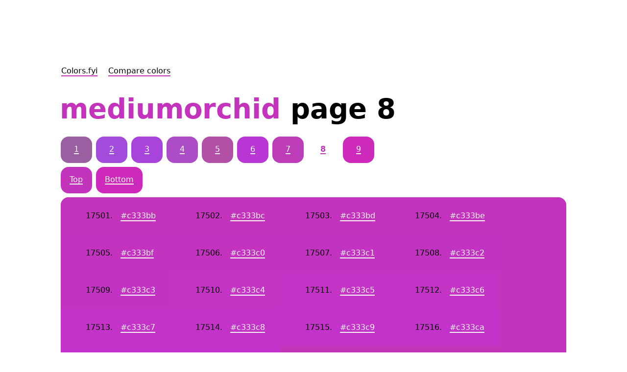

--- FILE ---
content_type: text/html; charset=UTF-8
request_url: https://colors.fyi/mediumorchid/8/
body_size: 19130
content:
<!DOCTYPE html><html lang="en" style="--accent:#c333bb" data-astro-cid-sckkx6r4> <head><meta charset="UTF-8"><meta name="viewport" content="width=device-width"><title>mediumorchid  page 8 </title><meta name="theme-color" media="(prefers-color-scheme: light)" content="#c333bb"><meta name="theme-color" media="(prefers-color-scheme: dark)" content="#c333bb"><link rel="stylesheet" href="/style.css"><link rel="icon" href="/favicon.ico" sizes="32x32"><link rel="icon" href="/icon.svg" type="image/svg+xml"><link rel="apple-touch-icon" href="/apple-touch-icon.png"><link rel="manifest" href="/manifest.json"><!-- OG base data --><meta property="og:url" content=""><meta property="og:type" content="website"><meta property="og:title" content="mediumorchid  page 8 "><meta property="og:site_name" content="Colors.fyi"><meta property="og:locale" content="en_GB"><meta name="”twitter:card”" content="”summary”"><meta name="”twitter:title”" content="mediumorchid  page 8 "><style>@media print{nav[data-astro-cid-sckkx6r4]{display:none!important}}.big-link[data-astro-cid-sckkx6r4] span[data-astro-cid-sckkx6r4]{border-bottom-color:var(--accent)}nav[data-astro-cid-sckkx6r4]{padding-top:10%;margin-top:0;vertical-align:baseline}body{padding-bottom:10%}nav[data-astro-cid-sckkx6r4]>[data-astro-cid-sckkx6r4]{margin:0 1em 0 0}h1[data-astro-cid-3ef6ksr2]{font-size:clamp(1.5em,calc(1.125em + 3vw),4em);font-weight:900}
html{scroll-padding-top:4.875em}[data-astro-cid-udx5essa]{box-sizing:border-box}header[data-astro-cid-udx5essa]{margin-bottom:5%}ol[data-astro-cid-udx5essa]{list-style-position:inside;padding:0;margin:0;color:#000;display:inline-block;border-radius:1em;overflow:hidden}li[data-astro-cid-udx5essa]{max-width:80%;width:14em;float:left;padding:0 0 0 5%;margin:0}li[data-astro-cid-udx5essa] a[data-astro-cid-udx5essa]{display:inline-block;padding:1em 5%;color:#fff;text-decoration:none;outline:none;border:.125em solid transparent;border-radius:1em;margin:.5em 0}li[data-astro-cid-udx5essa] a[data-astro-cid-udx5essa]:focus{border-color:var(--color)}li[data-astro-cid-udx5essa] span[data-astro-cid-udx5essa]{border-bottom:.125em solid}li[data-astro-cid-udx5essa] a[data-astro-cid-udx5essa]:focus span[data-astro-cid-udx5essa]{border-color:transparent}h1[data-astro-cid-udx5essa]{font-size:1.5em;font-weight:900;line-height:calc(1em + .5rem) )}h1[data-astro-cid-udx5essa] span[data-astro-cid-udx5essa]{font-weight:400}:-o-prefocus[data-astro-cid-udx5essa],.top[data-astro-cid-udx5essa]{display:none}@supports (top: 100dvh){.top[data-astro-cid-udx5essa]{top:100dvh}}:-o-prefocus[data-astro-cid-udx5essa],footer[data-astro-cid-udx5essa] a[data-astro-cid-udx5essa]{font-size:1.1875em;text-align:center;display:block;padding:1em 0}.pagination[data-astro-cid-udx5essa]{width:40em;max-width:100%;min-width:90%;margin:1em auto 0;padding:0 .125em;border:none}.pagenav[data-astro-cid-udx5essa] a[data-astro-cid-udx5essa],.pagination[data-astro-cid-udx5essa] a[data-astro-cid-udx5essa]{color:var(--bg);border-radius:1em;padding:1em;min-width:4em;display:inline-block;text-align:center;line-height:1;border:.125em solid transparent;outline:none;flex-grow:1;margin:.5em .5em 0 0}.pagenav[data-astro-cid-udx5essa] a[data-astro-cid-udx5essa],.pagenav[data-astro-cid-udx5essa] a[data-astro-cid-udx5essa] span[data-astro-cid-udx5essa],.pagination[data-astro-cid-udx5essa] a[data-astro-cid-udx5essa],.pagination[data-astro-cid-udx5essa] a[data-astro-cid-udx5essa] span[data-astro-cid-udx5essa]{line-height:1}.pagenav[data-astro-cid-udx5essa] a[data-astro-cid-udx5essa]:hover,.pagination[data-astro-cid-udx5essa] a[data-astro-cid-udx5essa]:hover{background-image:linear-gradient(var(--highlight),var(--highlight))}.pagenav[data-astro-cid-udx5essa] a[data-astro-cid-udx5essa]:focus,.pagination[data-astro-cid-udx5essa] a[data-astro-cid-udx5essa]:focus{border-color:var(--color)}.pagenav[data-astro-cid-udx5essa] a[data-astro-cid-udx5essa]:active span[data-astro-cid-udx5essa],.pagination[data-astro-cid-udx5essa] a[data-astro-cid-udx5essa]:active span[data-astro-cid-udx5essa]{transform:translateY(.125em)}.pagenav[data-astro-cid-udx5essa] a[data-astro-cid-udx5essa] span[data-astro-cid-udx5essa],.pagination[data-astro-cid-udx5essa] span[data-astro-cid-udx5essa]{display:inline-block;transition:transform .125s;border-bottom:.125em solid}.pagination[data-astro-cid-udx5essa] [data-astro-cid-udx5essa][aria-current] span[data-astro-cid-udx5essa]{color:inherit;font-weight:700}.pagination[data-astro-cid-udx5essa] [data-astro-cid-udx5essa][aria-current]:hover{background-image:none}.pagenav[data-astro-cid-udx5essa]{position:sticky;top:0;padding:0 0 .5em;background:#fff;background:var(--bg)}main[data-astro-cid-udx5essa]{position:relative}
</style></head> <body data-astro-cid-sckkx6r4> <nav class="container" data-astro-cid-sckkx6r4> <a href="/" class="big-link" data-astro-cid-sckkx6r4> <span data-astro-cid-sckkx6r4> Colors.fyi </span> </a><a href="/compare-colors/" class="big-link" data-astro-cid-sckkx6r4> <span data-astro-cid-sckkx6r4> Compare colors </span> </a> </nav> <style>header { color:inherit }</style><header data-astro-cid-3ef6ksr2> <h1 data-astro-cid-3ef6ksr2> <span style="color:#c333bb" data-astro-cid-udx5essa>mediumorchid</span> page 8  </h1> </header><nav class="pagination" data-astro-cid-udx5essa><a href="/mediumorchid//" style="background-color:#995fa1" data-astro-cid-udx5essa><span data-astro-cid-udx5essa>1</span></a><a href="/mediumorchid/2/" style="background-color:#a24cdc" data-astro-cid-udx5essa><span data-astro-cid-udx5essa>2</span></a><a href="/mediumorchid/3/" style="background-color:#a844db" data-astro-cid-udx5essa><span data-astro-cid-udx5essa>3</span></a><a href="/mediumorchid/4/" style="background-color:#ad4cc7" data-astro-cid-udx5essa><span data-astro-cid-udx5essa>4</span></a><a href="/mediumorchid/5/" style="background-color:#b24fa7" data-astro-cid-udx5essa><span data-astro-cid-udx5essa>5</span></a><a href="/mediumorchid/6/" style="background-color:#b837d4" data-astro-cid-udx5essa><span data-astro-cid-udx5essa>6</span></a><a href="/mediumorchid/7/" style="background-color:#bd3db8" data-astro-cid-udx5essa><span data-astro-cid-udx5essa>7</span></a><a href="/mediumorchid/8/" style="color:#c333bb" aria-current="page" data-astro-cid-udx5essa><span data-astro-cid-udx5essa>8</span></a><a href="/mediumorchid/9/" style="background-color:#cd29bb" data-astro-cid-udx5essa><span data-astro-cid-udx5essa>9</span></a></nav><main id="content" data-astro-cid-udx5essa><div class="pagenav" data-astro-cid-udx5essa><a href="#c333bb" style="background-color:#c333bb" data-astro-cid-udx5essa><span data-astro-cid-udx5essa>
Top
</span></a><a href="#cd29ba" style="background-color:#cd29ba" data-astro-cid-udx5essa><span data-astro-cid-udx5essa>
Bottom
</span></a></div><ol style="background:#c333bb" start="17501" data-astro-cid-udx5essa><li id="17501" style="background:#c333bb" data-astro-cid-udx5essa><a href="#c333bb" id="c333bb" data-astro-cid-udx5essa><span data-astro-cid-udx5essa>
#c333bb</span></a></li><li id="17502" style="background:#c333bc" data-astro-cid-udx5essa><a href="#c333bc" id="c333bc" data-astro-cid-udx5essa><span data-astro-cid-udx5essa>
#c333bc</span></a></li><li id="17503" style="background:#c333bd" data-astro-cid-udx5essa><a href="#c333bd" id="c333bd" data-astro-cid-udx5essa><span data-astro-cid-udx5essa>
#c333bd</span></a></li><li id="17504" style="background:#c333be" data-astro-cid-udx5essa><a href="#c333be" id="c333be" data-astro-cid-udx5essa><span data-astro-cid-udx5essa>
#c333be</span></a></li><li id="17505" style="background:#c333bf" data-astro-cid-udx5essa><a href="#c333bf" id="c333bf" data-astro-cid-udx5essa><span data-astro-cid-udx5essa>
#c333bf</span></a></li><li id="17506" style="background:#c333c0" data-astro-cid-udx5essa><a href="#c333c0" id="c333c0" data-astro-cid-udx5essa><span data-astro-cid-udx5essa>
#c333c0</span></a></li><li id="17507" style="background:#c333c1" data-astro-cid-udx5essa><a href="#c333c1" id="c333c1" data-astro-cid-udx5essa><span data-astro-cid-udx5essa>
#c333c1</span></a></li><li id="17508" style="background:#c333c2" data-astro-cid-udx5essa><a href="#c333c2" id="c333c2" data-astro-cid-udx5essa><span data-astro-cid-udx5essa>
#c333c2</span></a></li><li id="17509" style="background:#c333c3" data-astro-cid-udx5essa><a href="#c333c3" id="c333c3" data-astro-cid-udx5essa><span data-astro-cid-udx5essa>
#c333c3</span></a></li><li id="17510" style="background:#c333c4" data-astro-cid-udx5essa><a href="#c333c4" id="c333c4" data-astro-cid-udx5essa><span data-astro-cid-udx5essa>
#c333c4</span></a></li><li id="17511" style="background:#c333c5" data-astro-cid-udx5essa><a href="#c333c5" id="c333c5" data-astro-cid-udx5essa><span data-astro-cid-udx5essa>
#c333c5</span></a></li><li id="17512" style="background:#c333c6" data-astro-cid-udx5essa><a href="#c333c6" id="c333c6" data-astro-cid-udx5essa><span data-astro-cid-udx5essa>
#c333c6</span></a></li><li id="17513" style="background:#c333c7" data-astro-cid-udx5essa><a href="#c333c7" id="c333c7" data-astro-cid-udx5essa><span data-astro-cid-udx5essa>
#c333c7</span></a></li><li id="17514" style="background:#c333c8" data-astro-cid-udx5essa><a href="#c333c8" id="c333c8" data-astro-cid-udx5essa><span data-astro-cid-udx5essa>
#c333c8</span></a></li><li id="17515" style="background:#c333c9" data-astro-cid-udx5essa><a href="#c333c9" id="c333c9" data-astro-cid-udx5essa><span data-astro-cid-udx5essa>
#c333c9</span></a></li><li id="17516" style="background:#c333ca" data-astro-cid-udx5essa><a href="#c333ca" id="c333ca" data-astro-cid-udx5essa><span data-astro-cid-udx5essa>
#c333ca</span></a></li><li id="17517" style="background:#c333cb" data-astro-cid-udx5essa><a href="#c333cb" id="c333cb" data-astro-cid-udx5essa><span data-astro-cid-udx5essa>
#c333cb</span></a></li><li id="17518" style="background:#c333cc" data-astro-cid-udx5essa><a href="#c333cc" id="c333cc" data-astro-cid-udx5essa><span data-astro-cid-udx5essa>
#c333cc</span></a></li><li id="17519" style="background:#c334b8" data-astro-cid-udx5essa><a href="#c334b8" id="c334b8" data-astro-cid-udx5essa><span data-astro-cid-udx5essa>
#c334b8</span></a></li><li id="17520" style="background:#c334b9" data-astro-cid-udx5essa><a href="#c334b9" id="c334b9" data-astro-cid-udx5essa><span data-astro-cid-udx5essa>
#c334b9</span></a></li><li id="17521" style="background:#c334ba" data-astro-cid-udx5essa><a href="#c334ba" id="c334ba" data-astro-cid-udx5essa><span data-astro-cid-udx5essa>
#c334ba</span></a></li><li id="17522" style="background:#c334bb" data-astro-cid-udx5essa><a href="#c334bb" id="c334bb" data-astro-cid-udx5essa><span data-astro-cid-udx5essa>
#c334bb</span></a></li><li id="17523" style="background:#c334bc" data-astro-cid-udx5essa><a href="#c334bc" id="c334bc" data-astro-cid-udx5essa><span data-astro-cid-udx5essa>
#c334bc</span></a></li><li id="17524" style="background:#c334bd" data-astro-cid-udx5essa><a href="#c334bd" id="c334bd" data-astro-cid-udx5essa><span data-astro-cid-udx5essa>
#c334bd</span></a></li><li id="17525" style="background:#c334be" data-astro-cid-udx5essa><a href="#c334be" id="c334be" data-astro-cid-udx5essa><span data-astro-cid-udx5essa>
#c334be</span></a></li><li id="17526" style="background:#c334bf" data-astro-cid-udx5essa><a href="#c334bf" id="c334bf" data-astro-cid-udx5essa><span data-astro-cid-udx5essa>
#c334bf</span></a></li><li id="17527" style="background:#c334c0" data-astro-cid-udx5essa><a href="#c334c0" id="c334c0" data-astro-cid-udx5essa><span data-astro-cid-udx5essa>
#c334c0</span></a></li><li id="17528" style="background:#c334c1" data-astro-cid-udx5essa><a href="#c334c1" id="c334c1" data-astro-cid-udx5essa><span data-astro-cid-udx5essa>
#c334c1</span></a></li><li id="17529" style="background:#c334c2" data-astro-cid-udx5essa><a href="#c334c2" id="c334c2" data-astro-cid-udx5essa><span data-astro-cid-udx5essa>
#c334c2</span></a></li><li id="17530" style="background:#c334c3" data-astro-cid-udx5essa><a href="#c334c3" id="c334c3" data-astro-cid-udx5essa><span data-astro-cid-udx5essa>
#c334c3</span></a></li><li id="17531" style="background:#c334c4" data-astro-cid-udx5essa><a href="#c334c4" id="c334c4" data-astro-cid-udx5essa><span data-astro-cid-udx5essa>
#c334c4</span></a></li><li id="17532" style="background:#c334c5" data-astro-cid-udx5essa><a href="#c334c5" id="c334c5" data-astro-cid-udx5essa><span data-astro-cid-udx5essa>
#c334c5</span></a></li><li id="17533" style="background:#c334c6" data-astro-cid-udx5essa><a href="#c334c6" id="c334c6" data-astro-cid-udx5essa><span data-astro-cid-udx5essa>
#c334c6</span></a></li><li id="17534" style="background:#c334c7" data-astro-cid-udx5essa><a href="#c334c7" id="c334c7" data-astro-cid-udx5essa><span data-astro-cid-udx5essa>
#c334c7</span></a></li><li id="17535" style="background:#c334c8" data-astro-cid-udx5essa><a href="#c334c8" id="c334c8" data-astro-cid-udx5essa><span data-astro-cid-udx5essa>
#c334c8</span></a></li><li id="17536" style="background:#c334c9" data-astro-cid-udx5essa><a href="#c334c9" id="c334c9" data-astro-cid-udx5essa><span data-astro-cid-udx5essa>
#c334c9</span></a></li><li id="17537" style="background:#c334ca" data-astro-cid-udx5essa><a href="#c334ca" id="c334ca" data-astro-cid-udx5essa><span data-astro-cid-udx5essa>
#c334ca</span></a></li><li id="17538" style="background:#c335b6" data-astro-cid-udx5essa><a href="#c335b6" id="c335b6" data-astro-cid-udx5essa><span data-astro-cid-udx5essa>
#c335b6</span></a></li><li id="17539" style="background:#c335b7" data-astro-cid-udx5essa><a href="#c335b7" id="c335b7" data-astro-cid-udx5essa><span data-astro-cid-udx5essa>
#c335b7</span></a></li><li id="17540" style="background:#c335b8" data-astro-cid-udx5essa><a href="#c335b8" id="c335b8" data-astro-cid-udx5essa><span data-astro-cid-udx5essa>
#c335b8</span></a></li><li id="17541" style="background:#c335b9" data-astro-cid-udx5essa><a href="#c335b9" id="c335b9" data-astro-cid-udx5essa><span data-astro-cid-udx5essa>
#c335b9</span></a></li><li id="17542" style="background:#c335ba" data-astro-cid-udx5essa><a href="#c335ba" id="c335ba" data-astro-cid-udx5essa><span data-astro-cid-udx5essa>
#c335ba</span></a></li><li id="17543" style="background:#c335bb" data-astro-cid-udx5essa><a href="#c335bb" id="c335bb" data-astro-cid-udx5essa><span data-astro-cid-udx5essa>
#c335bb</span></a></li><li id="17544" style="background:#c335bc" data-astro-cid-udx5essa><a href="#c335bc" id="c335bc" data-astro-cid-udx5essa><span data-astro-cid-udx5essa>
#c335bc</span></a></li><li id="17545" style="background:#c335bd" data-astro-cid-udx5essa><a href="#c335bd" id="c335bd" data-astro-cid-udx5essa><span data-astro-cid-udx5essa>
#c335bd</span></a></li><li id="17546" style="background:#c335be" data-astro-cid-udx5essa><a href="#c335be" id="c335be" data-astro-cid-udx5essa><span data-astro-cid-udx5essa>
#c335be</span></a></li><li id="17547" style="background:#c335bf" data-astro-cid-udx5essa><a href="#c335bf" id="c335bf" data-astro-cid-udx5essa><span data-astro-cid-udx5essa>
#c335bf</span></a></li><li id="17548" style="background:#c335c0" data-astro-cid-udx5essa><a href="#c335c0" id="c335c0" data-astro-cid-udx5essa><span data-astro-cid-udx5essa>
#c335c0</span></a></li><li id="17549" style="background:#c335c1" data-astro-cid-udx5essa><a href="#c335c1" id="c335c1" data-astro-cid-udx5essa><span data-astro-cid-udx5essa>
#c335c1</span></a></li><li id="17550" style="background:#c335c2" data-astro-cid-udx5essa><a href="#c335c2" id="c335c2" data-astro-cid-udx5essa><span data-astro-cid-udx5essa>
#c335c2</span></a></li><li id="17551" style="background:#c335c3" data-astro-cid-udx5essa><a href="#c335c3" id="c335c3" data-astro-cid-udx5essa><span data-astro-cid-udx5essa>
#c335c3</span></a></li><li id="17552" style="background:#c335c4" data-astro-cid-udx5essa><a href="#c335c4" id="c335c4" data-astro-cid-udx5essa><span data-astro-cid-udx5essa>
#c335c4</span></a></li><li id="17553" style="background:#c335c5" data-astro-cid-udx5essa><a href="#c335c5" id="c335c5" data-astro-cid-udx5essa><span data-astro-cid-udx5essa>
#c335c5</span></a></li><li id="17554" style="background:#c335c6" data-astro-cid-udx5essa><a href="#c335c6" id="c335c6" data-astro-cid-udx5essa><span data-astro-cid-udx5essa>
#c335c6</span></a></li><li id="17555" style="background:#c335c7" data-astro-cid-udx5essa><a href="#c335c7" id="c335c7" data-astro-cid-udx5essa><span data-astro-cid-udx5essa>
#c335c7</span></a></li><li id="17556" style="background:#c335c8" data-astro-cid-udx5essa><a href="#c335c8" id="c335c8" data-astro-cid-udx5essa><span data-astro-cid-udx5essa>
#c335c8</span></a></li><li id="17557" style="background:#c336b4" data-astro-cid-udx5essa><a href="#c336b4" id="c336b4" data-astro-cid-udx5essa><span data-astro-cid-udx5essa>
#c336b4</span></a></li><li id="17558" style="background:#c336b5" data-astro-cid-udx5essa><a href="#c336b5" id="c336b5" data-astro-cid-udx5essa><span data-astro-cid-udx5essa>
#c336b5</span></a></li><li id="17559" style="background:#c336b6" data-astro-cid-udx5essa><a href="#c336b6" id="c336b6" data-astro-cid-udx5essa><span data-astro-cid-udx5essa>
#c336b6</span></a></li><li id="17560" style="background:#c336b7" data-astro-cid-udx5essa><a href="#c336b7" id="c336b7" data-astro-cid-udx5essa><span data-astro-cid-udx5essa>
#c336b7</span></a></li><li id="17561" style="background:#c336b8" data-astro-cid-udx5essa><a href="#c336b8" id="c336b8" data-astro-cid-udx5essa><span data-astro-cid-udx5essa>
#c336b8</span></a></li><li id="17562" style="background:#c336b9" data-astro-cid-udx5essa><a href="#c336b9" id="c336b9" data-astro-cid-udx5essa><span data-astro-cid-udx5essa>
#c336b9</span></a></li><li id="17563" style="background:#c336ba" data-astro-cid-udx5essa><a href="#c336ba" id="c336ba" data-astro-cid-udx5essa><span data-astro-cid-udx5essa>
#c336ba</span></a></li><li id="17564" style="background:#c336bb" data-astro-cid-udx5essa><a href="#c336bb" id="c336bb" data-astro-cid-udx5essa><span data-astro-cid-udx5essa>
#c336bb</span></a></li><li id="17565" style="background:#c336bc" data-astro-cid-udx5essa><a href="#c336bc" id="c336bc" data-astro-cid-udx5essa><span data-astro-cid-udx5essa>
#c336bc</span></a></li><li id="17566" style="background:#c336bd" data-astro-cid-udx5essa><a href="#c336bd" id="c336bd" data-astro-cid-udx5essa><span data-astro-cid-udx5essa>
#c336bd</span></a></li><li id="17567" style="background:#c336be" data-astro-cid-udx5essa><a href="#c336be" id="c336be" data-astro-cid-udx5essa><span data-astro-cid-udx5essa>
#c336be</span></a></li><li id="17568" style="background:#c336bf" data-astro-cid-udx5essa><a href="#c336bf" id="c336bf" data-astro-cid-udx5essa><span data-astro-cid-udx5essa>
#c336bf</span></a></li><li id="17569" style="background:#c336c0" data-astro-cid-udx5essa><a href="#c336c0" id="c336c0" data-astro-cid-udx5essa><span data-astro-cid-udx5essa>
#c336c0</span></a></li><li id="17570" style="background:#c336c1" data-astro-cid-udx5essa><a href="#c336c1" id="c336c1" data-astro-cid-udx5essa><span data-astro-cid-udx5essa>
#c336c1</span></a></li><li id="17571" style="background:#c336c2" data-astro-cid-udx5essa><a href="#c336c2" id="c336c2" data-astro-cid-udx5essa><span data-astro-cid-udx5essa>
#c336c2</span></a></li><li id="17572" style="background:#c336c3" data-astro-cid-udx5essa><a href="#c336c3" id="c336c3" data-astro-cid-udx5essa><span data-astro-cid-udx5essa>
#c336c3</span></a></li><li id="17573" style="background:#c336c4" data-astro-cid-udx5essa><a href="#c336c4" id="c336c4" data-astro-cid-udx5essa><span data-astro-cid-udx5essa>
#c336c4</span></a></li><li id="17574" style="background:#c336c5" data-astro-cid-udx5essa><a href="#c336c5" id="c336c5" data-astro-cid-udx5essa><span data-astro-cid-udx5essa>
#c336c5</span></a></li><li id="17575" style="background:#c336c6" data-astro-cid-udx5essa><a href="#c336c6" id="c336c6" data-astro-cid-udx5essa><span data-astro-cid-udx5essa>
#c336c6</span></a></li><li id="17576" style="background:#c337b1" data-astro-cid-udx5essa><a href="#c337b1" id="c337b1" data-astro-cid-udx5essa><span data-astro-cid-udx5essa>
#c337b1</span></a></li><li id="17577" style="background:#c337b2" data-astro-cid-udx5essa><a href="#c337b2" id="c337b2" data-astro-cid-udx5essa><span data-astro-cid-udx5essa>
#c337b2</span></a></li><li id="17578" style="background:#c337b3" data-astro-cid-udx5essa><a href="#c337b3" id="c337b3" data-astro-cid-udx5essa><span data-astro-cid-udx5essa>
#c337b3</span></a></li><li id="17579" style="background:#c337b4" data-astro-cid-udx5essa><a href="#c337b4" id="c337b4" data-astro-cid-udx5essa><span data-astro-cid-udx5essa>
#c337b4</span></a></li><li id="17580" style="background:#c337b5" data-astro-cid-udx5essa><a href="#c337b5" id="c337b5" data-astro-cid-udx5essa><span data-astro-cid-udx5essa>
#c337b5</span></a></li><li id="17581" style="background:#c337b6" data-astro-cid-udx5essa><a href="#c337b6" id="c337b6" data-astro-cid-udx5essa><span data-astro-cid-udx5essa>
#c337b6</span></a></li><li id="17582" style="background:#c337b7" data-astro-cid-udx5essa><a href="#c337b7" id="c337b7" data-astro-cid-udx5essa><span data-astro-cid-udx5essa>
#c337b7</span></a></li><li id="17583" style="background:#c337b8" data-astro-cid-udx5essa><a href="#c337b8" id="c337b8" data-astro-cid-udx5essa><span data-astro-cid-udx5essa>
#c337b8</span></a></li><li id="17584" style="background:#c337b9" data-astro-cid-udx5essa><a href="#c337b9" id="c337b9" data-astro-cid-udx5essa><span data-astro-cid-udx5essa>
#c337b9</span></a></li><li id="17585" style="background:#c337ba" data-astro-cid-udx5essa><a href="#c337ba" id="c337ba" data-astro-cid-udx5essa><span data-astro-cid-udx5essa>
#c337ba</span></a></li><li id="17586" style="background:#c337bb" data-astro-cid-udx5essa><a href="#c337bb" id="c337bb" data-astro-cid-udx5essa><span data-astro-cid-udx5essa>
#c337bb</span></a></li><li id="17587" style="background:#c337bc" data-astro-cid-udx5essa><a href="#c337bc" id="c337bc" data-astro-cid-udx5essa><span data-astro-cid-udx5essa>
#c337bc</span></a></li><li id="17588" style="background:#c337bd" data-astro-cid-udx5essa><a href="#c337bd" id="c337bd" data-astro-cid-udx5essa><span data-astro-cid-udx5essa>
#c337bd</span></a></li><li id="17589" style="background:#c337be" data-astro-cid-udx5essa><a href="#c337be" id="c337be" data-astro-cid-udx5essa><span data-astro-cid-udx5essa>
#c337be</span></a></li><li id="17590" style="background:#c337bf" data-astro-cid-udx5essa><a href="#c337bf" id="c337bf" data-astro-cid-udx5essa><span data-astro-cid-udx5essa>
#c337bf</span></a></li><li id="17591" style="background:#c337c0" data-astro-cid-udx5essa><a href="#c337c0" id="c337c0" data-astro-cid-udx5essa><span data-astro-cid-udx5essa>
#c337c0</span></a></li><li id="17592" style="background:#c337c1" data-astro-cid-udx5essa><a href="#c337c1" id="c337c1" data-astro-cid-udx5essa><span data-astro-cid-udx5essa>
#c337c1</span></a></li><li id="17593" style="background:#c337c2" data-astro-cid-udx5essa><a href="#c337c2" id="c337c2" data-astro-cid-udx5essa><span data-astro-cid-udx5essa>
#c337c2</span></a></li><li id="17594" style="background:#c337c3" data-astro-cid-udx5essa><a href="#c337c3" id="c337c3" data-astro-cid-udx5essa><span data-astro-cid-udx5essa>
#c337c3</span></a></li><li id="17595" style="background:#c337c4" data-astro-cid-udx5essa><a href="#c337c4" id="c337c4" data-astro-cid-udx5essa><span data-astro-cid-udx5essa>
#c337c4</span></a></li><li id="17596" style="background:#c338af" data-astro-cid-udx5essa><a href="#c338af" id="c338af" data-astro-cid-udx5essa><span data-astro-cid-udx5essa>
#c338af</span></a></li><li id="17597" style="background:#c338b0" data-astro-cid-udx5essa><a href="#c338b0" id="c338b0" data-astro-cid-udx5essa><span data-astro-cid-udx5essa>
#c338b0</span></a></li><li id="17598" style="background:#c338b1" data-astro-cid-udx5essa><a href="#c338b1" id="c338b1" data-astro-cid-udx5essa><span data-astro-cid-udx5essa>
#c338b1</span></a></li><li id="17599" style="background:#c338b2" data-astro-cid-udx5essa><a href="#c338b2" id="c338b2" data-astro-cid-udx5essa><span data-astro-cid-udx5essa>
#c338b2</span></a></li><li id="17600" style="background:#c338b3" data-astro-cid-udx5essa><a href="#c338b3" id="c338b3" data-astro-cid-udx5essa><span data-astro-cid-udx5essa>
#c338b3</span></a></li><li id="17601" style="background:#c338b4" data-astro-cid-udx5essa><a href="#c338b4" id="c338b4" data-astro-cid-udx5essa><span data-astro-cid-udx5essa>
#c338b4</span></a></li><li id="17602" style="background:#c338b5" data-astro-cid-udx5essa><a href="#c338b5" id="c338b5" data-astro-cid-udx5essa><span data-astro-cid-udx5essa>
#c338b5</span></a></li><li id="17603" style="background:#c338b6" data-astro-cid-udx5essa><a href="#c338b6" id="c338b6" data-astro-cid-udx5essa><span data-astro-cid-udx5essa>
#c338b6</span></a></li><li id="17604" style="background:#c338b7" data-astro-cid-udx5essa><a href="#c338b7" id="c338b7" data-astro-cid-udx5essa><span data-astro-cid-udx5essa>
#c338b7</span></a></li><li id="17605" style="background:#c338b8" data-astro-cid-udx5essa><a href="#c338b8" id="c338b8" data-astro-cid-udx5essa><span data-astro-cid-udx5essa>
#c338b8</span></a></li><li id="17606" style="background:#c338b9" data-astro-cid-udx5essa><a href="#c338b9" id="c338b9" data-astro-cid-udx5essa><span data-astro-cid-udx5essa>
#c338b9</span></a></li><li id="17607" style="background:#c338ba" data-astro-cid-udx5essa><a href="#c338ba" id="c338ba" data-astro-cid-udx5essa><span data-astro-cid-udx5essa>
#c338ba</span></a></li><li id="17608" style="background:#c338bb" data-astro-cid-udx5essa><a href="#c338bb" id="c338bb" data-astro-cid-udx5essa><span data-astro-cid-udx5essa>
#c338bb</span></a></li><li id="17609" style="background:#c338bc" data-astro-cid-udx5essa><a href="#c338bc" id="c338bc" data-astro-cid-udx5essa><span data-astro-cid-udx5essa>
#c338bc</span></a></li><li id="17610" style="background:#c338bd" data-astro-cid-udx5essa><a href="#c338bd" id="c338bd" data-astro-cid-udx5essa><span data-astro-cid-udx5essa>
#c338bd</span></a></li><li id="17611" style="background:#c338be" data-astro-cid-udx5essa><a href="#c338be" id="c338be" data-astro-cid-udx5essa><span data-astro-cid-udx5essa>
#c338be</span></a></li><li id="17612" style="background:#c338bf" data-astro-cid-udx5essa><a href="#c338bf" id="c338bf" data-astro-cid-udx5essa><span data-astro-cid-udx5essa>
#c338bf</span></a></li><li id="17613" style="background:#c338c0" data-astro-cid-udx5essa><a href="#c338c0" id="c338c0" data-astro-cid-udx5essa><span data-astro-cid-udx5essa>
#c338c0</span></a></li><li id="17614" style="background:#c338c1" data-astro-cid-udx5essa><a href="#c338c1" id="c338c1" data-astro-cid-udx5essa><span data-astro-cid-udx5essa>
#c338c1</span></a></li><li id="17615" style="background:#c338c2" data-astro-cid-udx5essa><a href="#c338c2" id="c338c2" data-astro-cid-udx5essa><span data-astro-cid-udx5essa>
#c338c2</span></a></li><li id="17616" style="background:#c339ac" data-astro-cid-udx5essa><a href="#c339ac" id="c339ac" data-astro-cid-udx5essa><span data-astro-cid-udx5essa>
#c339ac</span></a></li><li id="17617" style="background:#c339ad" data-astro-cid-udx5essa><a href="#c339ad" id="c339ad" data-astro-cid-udx5essa><span data-astro-cid-udx5essa>
#c339ad</span></a></li><li id="17618" style="background:#c339ae" data-astro-cid-udx5essa><a href="#c339ae" id="c339ae" data-astro-cid-udx5essa><span data-astro-cid-udx5essa>
#c339ae</span></a></li><li id="17619" style="background:#c339af" data-astro-cid-udx5essa><a href="#c339af" id="c339af" data-astro-cid-udx5essa><span data-astro-cid-udx5essa>
#c339af</span></a></li><li id="17620" style="background:#c339b0" data-astro-cid-udx5essa><a href="#c339b0" id="c339b0" data-astro-cid-udx5essa><span data-astro-cid-udx5essa>
#c339b0</span></a></li><li id="17621" style="background:#c339b1" data-astro-cid-udx5essa><a href="#c339b1" id="c339b1" data-astro-cid-udx5essa><span data-astro-cid-udx5essa>
#c339b1</span></a></li><li id="17622" style="background:#c339b2" data-astro-cid-udx5essa><a href="#c339b2" id="c339b2" data-astro-cid-udx5essa><span data-astro-cid-udx5essa>
#c339b2</span></a></li><li id="17623" style="background:#c339b3" data-astro-cid-udx5essa><a href="#c339b3" id="c339b3" data-astro-cid-udx5essa><span data-astro-cid-udx5essa>
#c339b3</span></a></li><li id="17624" style="background:#c339b4" data-astro-cid-udx5essa><a href="#c339b4" id="c339b4" data-astro-cid-udx5essa><span data-astro-cid-udx5essa>
#c339b4</span></a></li><li id="17625" style="background:#c339b5" data-astro-cid-udx5essa><a href="#c339b5" id="c339b5" data-astro-cid-udx5essa><span data-astro-cid-udx5essa>
#c339b5</span></a></li><li id="17626" style="background:#c339b6" data-astro-cid-udx5essa><a href="#c339b6" id="c339b6" data-astro-cid-udx5essa><span data-astro-cid-udx5essa>
#c339b6</span></a></li><li id="17627" style="background:#c339b7" data-astro-cid-udx5essa><a href="#c339b7" id="c339b7" data-astro-cid-udx5essa><span data-astro-cid-udx5essa>
#c339b7</span></a></li><li id="17628" style="background:#c339b8" data-astro-cid-udx5essa><a href="#c339b8" id="c339b8" data-astro-cid-udx5essa><span data-astro-cid-udx5essa>
#c339b8</span></a></li><li id="17629" style="background:#c339b9" data-astro-cid-udx5essa><a href="#c339b9" id="c339b9" data-astro-cid-udx5essa><span data-astro-cid-udx5essa>
#c339b9</span></a></li><li id="17630" style="background:#c339ba" data-astro-cid-udx5essa><a href="#c339ba" id="c339ba" data-astro-cid-udx5essa><span data-astro-cid-udx5essa>
#c339ba</span></a></li><li id="17631" style="background:#c339bb" data-astro-cid-udx5essa><a href="#c339bb" id="c339bb" data-astro-cid-udx5essa><span data-astro-cid-udx5essa>
#c339bb</span></a></li><li id="17632" style="background:#c339bc" data-astro-cid-udx5essa><a href="#c339bc" id="c339bc" data-astro-cid-udx5essa><span data-astro-cid-udx5essa>
#c339bc</span></a></li><li id="17633" style="background:#c339bd" data-astro-cid-udx5essa><a href="#c339bd" id="c339bd" data-astro-cid-udx5essa><span data-astro-cid-udx5essa>
#c339bd</span></a></li><li id="17634" style="background:#c339be" data-astro-cid-udx5essa><a href="#c339be" id="c339be" data-astro-cid-udx5essa><span data-astro-cid-udx5essa>
#c339be</span></a></li><li id="17635" style="background:#c339bf" data-astro-cid-udx5essa><a href="#c339bf" id="c339bf" data-astro-cid-udx5essa><span data-astro-cid-udx5essa>
#c339bf</span></a></li><li id="17636" style="background:#c33aaa" data-astro-cid-udx5essa><a href="#c33aaa" id="c33aaa" data-astro-cid-udx5essa><span data-astro-cid-udx5essa>
#c33aaa</span></a></li><li id="17637" style="background:#c33aab" data-astro-cid-udx5essa><a href="#c33aab" id="c33aab" data-astro-cid-udx5essa><span data-astro-cid-udx5essa>
#c33aab</span></a></li><li id="17638" style="background:#c33aac" data-astro-cid-udx5essa><a href="#c33aac" id="c33aac" data-astro-cid-udx5essa><span data-astro-cid-udx5essa>
#c33aac</span></a></li><li id="17639" style="background:#c33aad" data-astro-cid-udx5essa><a href="#c33aad" id="c33aad" data-astro-cid-udx5essa><span data-astro-cid-udx5essa>
#c33aad</span></a></li><li id="17640" style="background:#c33aae" data-astro-cid-udx5essa><a href="#c33aae" id="c33aae" data-astro-cid-udx5essa><span data-astro-cid-udx5essa>
#c33aae</span></a></li><li id="17641" style="background:#c33aaf" data-astro-cid-udx5essa><a href="#c33aaf" id="c33aaf" data-astro-cid-udx5essa><span data-astro-cid-udx5essa>
#c33aaf</span></a></li><li id="17642" style="background:#c33ab0" data-astro-cid-udx5essa><a href="#c33ab0" id="c33ab0" data-astro-cid-udx5essa><span data-astro-cid-udx5essa>
#c33ab0</span></a></li><li id="17643" style="background:#c33ab1" data-astro-cid-udx5essa><a href="#c33ab1" id="c33ab1" data-astro-cid-udx5essa><span data-astro-cid-udx5essa>
#c33ab1</span></a></li><li id="17644" style="background:#c33ab2" data-astro-cid-udx5essa><a href="#c33ab2" id="c33ab2" data-astro-cid-udx5essa><span data-astro-cid-udx5essa>
#c33ab2</span></a></li><li id="17645" style="background:#c33ab3" data-astro-cid-udx5essa><a href="#c33ab3" id="c33ab3" data-astro-cid-udx5essa><span data-astro-cid-udx5essa>
#c33ab3</span></a></li><li id="17646" style="background:#c33ab4" data-astro-cid-udx5essa><a href="#c33ab4" id="c33ab4" data-astro-cid-udx5essa><span data-astro-cid-udx5essa>
#c33ab4</span></a></li><li id="17647" style="background:#c33ab5" data-astro-cid-udx5essa><a href="#c33ab5" id="c33ab5" data-astro-cid-udx5essa><span data-astro-cid-udx5essa>
#c33ab5</span></a></li><li id="17648" style="background:#c33ab6" data-astro-cid-udx5essa><a href="#c33ab6" id="c33ab6" data-astro-cid-udx5essa><span data-astro-cid-udx5essa>
#c33ab6</span></a></li><li id="17649" style="background:#c33ab7" data-astro-cid-udx5essa><a href="#c33ab7" id="c33ab7" data-astro-cid-udx5essa><span data-astro-cid-udx5essa>
#c33ab7</span></a></li><li id="17650" style="background:#c33ab8" data-astro-cid-udx5essa><a href="#c33ab8" id="c33ab8" data-astro-cid-udx5essa><span data-astro-cid-udx5essa>
#c33ab8</span></a></li><li id="17651" style="background:#c33ab9" data-astro-cid-udx5essa><a href="#c33ab9" id="c33ab9" data-astro-cid-udx5essa><span data-astro-cid-udx5essa>
#c33ab9</span></a></li><li id="17652" style="background:#c33aba" data-astro-cid-udx5essa><a href="#c33aba" id="c33aba" data-astro-cid-udx5essa><span data-astro-cid-udx5essa>
#c33aba</span></a></li><li id="17653" style="background:#c33abb" data-astro-cid-udx5essa><a href="#c33abb" id="c33abb" data-astro-cid-udx5essa><span data-astro-cid-udx5essa>
#c33abb</span></a></li><li id="17654" style="background:#c33abc" data-astro-cid-udx5essa><a href="#c33abc" id="c33abc" data-astro-cid-udx5essa><span data-astro-cid-udx5essa>
#c33abc</span></a></li><li id="17655" style="background:#c33abd" data-astro-cid-udx5essa><a href="#c33abd" id="c33abd" data-astro-cid-udx5essa><span data-astro-cid-udx5essa>
#c33abd</span></a></li><li id="17656" style="background:#c33ba8" data-astro-cid-udx5essa><a href="#c33ba8" id="c33ba8" data-astro-cid-udx5essa><span data-astro-cid-udx5essa>
#c33ba8</span></a></li><li id="17657" style="background:#c33ba9" data-astro-cid-udx5essa><a href="#c33ba9" id="c33ba9" data-astro-cid-udx5essa><span data-astro-cid-udx5essa>
#c33ba9</span></a></li><li id="17658" style="background:#c33baa" data-astro-cid-udx5essa><a href="#c33baa" id="c33baa" data-astro-cid-udx5essa><span data-astro-cid-udx5essa>
#c33baa</span></a></li><li id="17659" style="background:#c33bab" data-astro-cid-udx5essa><a href="#c33bab" id="c33bab" data-astro-cid-udx5essa><span data-astro-cid-udx5essa>
#c33bab</span></a></li><li id="17660" style="background:#c33bac" data-astro-cid-udx5essa><a href="#c33bac" id="c33bac" data-astro-cid-udx5essa><span data-astro-cid-udx5essa>
#c33bac</span></a></li><li id="17661" style="background:#c33bad" data-astro-cid-udx5essa><a href="#c33bad" id="c33bad" data-astro-cid-udx5essa><span data-astro-cid-udx5essa>
#c33bad</span></a></li><li id="17662" style="background:#c33bae" data-astro-cid-udx5essa><a href="#c33bae" id="c33bae" data-astro-cid-udx5essa><span data-astro-cid-udx5essa>
#c33bae</span></a></li><li id="17663" style="background:#c33baf" data-astro-cid-udx5essa><a href="#c33baf" id="c33baf" data-astro-cid-udx5essa><span data-astro-cid-udx5essa>
#c33baf</span></a></li><li id="17664" style="background:#c33bb0" data-astro-cid-udx5essa><a href="#c33bb0" id="c33bb0" data-astro-cid-udx5essa><span data-astro-cid-udx5essa>
#c33bb0</span></a></li><li id="17665" style="background:#c33bb1" data-astro-cid-udx5essa><a href="#c33bb1" id="c33bb1" data-astro-cid-udx5essa><span data-astro-cid-udx5essa>
#c33bb1</span></a></li><li id="17666" style="background:#c33bb2" data-astro-cid-udx5essa><a href="#c33bb2" id="c33bb2" data-astro-cid-udx5essa><span data-astro-cid-udx5essa>
#c33bb2</span></a></li><li id="17667" style="background:#c33bb3" data-astro-cid-udx5essa><a href="#c33bb3" id="c33bb3" data-astro-cid-udx5essa><span data-astro-cid-udx5essa>
#c33bb3</span></a></li><li id="17668" style="background:#c33bb4" data-astro-cid-udx5essa><a href="#c33bb4" id="c33bb4" data-astro-cid-udx5essa><span data-astro-cid-udx5essa>
#c33bb4</span></a></li><li id="17669" style="background:#c33bb5" data-astro-cid-udx5essa><a href="#c33bb5" id="c33bb5" data-astro-cid-udx5essa><span data-astro-cid-udx5essa>
#c33bb5</span></a></li><li id="17670" style="background:#c33bb6" data-astro-cid-udx5essa><a href="#c33bb6" id="c33bb6" data-astro-cid-udx5essa><span data-astro-cid-udx5essa>
#c33bb6</span></a></li><li id="17671" style="background:#c33bb7" data-astro-cid-udx5essa><a href="#c33bb7" id="c33bb7" data-astro-cid-udx5essa><span data-astro-cid-udx5essa>
#c33bb7</span></a></li><li id="17672" style="background:#c33bb8" data-astro-cid-udx5essa><a href="#c33bb8" id="c33bb8" data-astro-cid-udx5essa><span data-astro-cid-udx5essa>
#c33bb8</span></a></li><li id="17673" style="background:#c33bb9" data-astro-cid-udx5essa><a href="#c33bb9" id="c33bb9" data-astro-cid-udx5essa><span data-astro-cid-udx5essa>
#c33bb9</span></a></li><li id="17674" style="background:#c33bba" data-astro-cid-udx5essa><a href="#c33bba" id="c33bba" data-astro-cid-udx5essa><span data-astro-cid-udx5essa>
#c33bba</span></a></li><li id="17675" style="background:#c33bbb" data-astro-cid-udx5essa><a href="#c33bbb" id="c33bbb" data-astro-cid-udx5essa><span data-astro-cid-udx5essa>
#c33bbb</span></a></li><li id="17676" style="background:#c33ca7" data-astro-cid-udx5essa><a href="#c33ca7" id="c33ca7" data-astro-cid-udx5essa><span data-astro-cid-udx5essa>
#c33ca7</span></a></li><li id="17677" style="background:#c33ca8" data-astro-cid-udx5essa><a href="#c33ca8" id="c33ca8" data-astro-cid-udx5essa><span data-astro-cid-udx5essa>
#c33ca8</span></a></li><li id="17678" style="background:#c33ca9" data-astro-cid-udx5essa><a href="#c33ca9" id="c33ca9" data-astro-cid-udx5essa><span data-astro-cid-udx5essa>
#c33ca9</span></a></li><li id="17679" style="background:#c33caa" data-astro-cid-udx5essa><a href="#c33caa" id="c33caa" data-astro-cid-udx5essa><span data-astro-cid-udx5essa>
#c33caa</span></a></li><li id="17680" style="background:#c33cab" data-astro-cid-udx5essa><a href="#c33cab" id="c33cab" data-astro-cid-udx5essa><span data-astro-cid-udx5essa>
#c33cab</span></a></li><li id="17681" style="background:#c33cac" data-astro-cid-udx5essa><a href="#c33cac" id="c33cac" data-astro-cid-udx5essa><span data-astro-cid-udx5essa>
#c33cac</span></a></li><li id="17682" style="background:#c33cad" data-astro-cid-udx5essa><a href="#c33cad" id="c33cad" data-astro-cid-udx5essa><span data-astro-cid-udx5essa>
#c33cad</span></a></li><li id="17683" style="background:#c33cae" data-astro-cid-udx5essa><a href="#c33cae" id="c33cae" data-astro-cid-udx5essa><span data-astro-cid-udx5essa>
#c33cae</span></a></li><li id="17684" style="background:#c33caf" data-astro-cid-udx5essa><a href="#c33caf" id="c33caf" data-astro-cid-udx5essa><span data-astro-cid-udx5essa>
#c33caf</span></a></li><li id="17685" style="background:#c33cb0" data-astro-cid-udx5essa><a href="#c33cb0" id="c33cb0" data-astro-cid-udx5essa><span data-astro-cid-udx5essa>
#c33cb0</span></a></li><li id="17686" style="background:#c33cb1" data-astro-cid-udx5essa><a href="#c33cb1" id="c33cb1" data-astro-cid-udx5essa><span data-astro-cid-udx5essa>
#c33cb1</span></a></li><li id="17687" style="background:#c33cb2" data-astro-cid-udx5essa><a href="#c33cb2" id="c33cb2" data-astro-cid-udx5essa><span data-astro-cid-udx5essa>
#c33cb2</span></a></li><li id="17688" style="background:#c33cb3" data-astro-cid-udx5essa><a href="#c33cb3" id="c33cb3" data-astro-cid-udx5essa><span data-astro-cid-udx5essa>
#c33cb3</span></a></li><li id="17689" style="background:#c33cb4" data-astro-cid-udx5essa><a href="#c33cb4" id="c33cb4" data-astro-cid-udx5essa><span data-astro-cid-udx5essa>
#c33cb4</span></a></li><li id="17690" style="background:#c33cb5" data-astro-cid-udx5essa><a href="#c33cb5" id="c33cb5" data-astro-cid-udx5essa><span data-astro-cid-udx5essa>
#c33cb5</span></a></li><li id="17691" style="background:#c33cb6" data-astro-cid-udx5essa><a href="#c33cb6" id="c33cb6" data-astro-cid-udx5essa><span data-astro-cid-udx5essa>
#c33cb6</span></a></li><li id="17692" style="background:#c33cb7" data-astro-cid-udx5essa><a href="#c33cb7" id="c33cb7" data-astro-cid-udx5essa><span data-astro-cid-udx5essa>
#c33cb7</span></a></li><li id="17693" style="background:#c33cb8" data-astro-cid-udx5essa><a href="#c33cb8" id="c33cb8" data-astro-cid-udx5essa><span data-astro-cid-udx5essa>
#c33cb8</span></a></li><li id="17694" style="background:#c33da6" data-astro-cid-udx5essa><a href="#c33da6" id="c33da6" data-astro-cid-udx5essa><span data-astro-cid-udx5essa>
#c33da6</span></a></li><li id="17695" style="background:#c33da7" data-astro-cid-udx5essa><a href="#c33da7" id="c33da7" data-astro-cid-udx5essa><span data-astro-cid-udx5essa>
#c33da7</span></a></li><li id="17696" style="background:#c33da8" data-astro-cid-udx5essa><a href="#c33da8" id="c33da8" data-astro-cid-udx5essa><span data-astro-cid-udx5essa>
#c33da8</span></a></li><li id="17697" style="background:#c33da9" data-astro-cid-udx5essa><a href="#c33da9" id="c33da9" data-astro-cid-udx5essa><span data-astro-cid-udx5essa>
#c33da9</span></a></li><li id="17698" style="background:#c33daa" data-astro-cid-udx5essa><a href="#c33daa" id="c33daa" data-astro-cid-udx5essa><span data-astro-cid-udx5essa>
#c33daa</span></a></li><li id="17699" style="background:#c33dab" data-astro-cid-udx5essa><a href="#c33dab" id="c33dab" data-astro-cid-udx5essa><span data-astro-cid-udx5essa>
#c33dab</span></a></li><li id="17700" style="background:#c33dac" data-astro-cid-udx5essa><a href="#c33dac" id="c33dac" data-astro-cid-udx5essa><span data-astro-cid-udx5essa>
#c33dac</span></a></li><li id="17701" style="background:#c33dad" data-astro-cid-udx5essa><a href="#c33dad" id="c33dad" data-astro-cid-udx5essa><span data-astro-cid-udx5essa>
#c33dad</span></a></li><li id="17702" style="background:#c33dae" data-astro-cid-udx5essa><a href="#c33dae" id="c33dae" data-astro-cid-udx5essa><span data-astro-cid-udx5essa>
#c33dae</span></a></li><li id="17703" style="background:#c33daf" data-astro-cid-udx5essa><a href="#c33daf" id="c33daf" data-astro-cid-udx5essa><span data-astro-cid-udx5essa>
#c33daf</span></a></li><li id="17704" style="background:#c33db0" data-astro-cid-udx5essa><a href="#c33db0" id="c33db0" data-astro-cid-udx5essa><span data-astro-cid-udx5essa>
#c33db0</span></a></li><li id="17705" style="background:#c33db1" data-astro-cid-udx5essa><a href="#c33db1" id="c33db1" data-astro-cid-udx5essa><span data-astro-cid-udx5essa>
#c33db1</span></a></li><li id="17706" style="background:#c33db2" data-astro-cid-udx5essa><a href="#c33db2" id="c33db2" data-astro-cid-udx5essa><span data-astro-cid-udx5essa>
#c33db2</span></a></li><li id="17707" style="background:#c33db3" data-astro-cid-udx5essa><a href="#c33db3" id="c33db3" data-astro-cid-udx5essa><span data-astro-cid-udx5essa>
#c33db3</span></a></li><li id="17708" style="background:#c33db4" data-astro-cid-udx5essa><a href="#c33db4" id="c33db4" data-astro-cid-udx5essa><span data-astro-cid-udx5essa>
#c33db4</span></a></li><li id="17709" style="background:#c33db5" data-astro-cid-udx5essa><a href="#c33db5" id="c33db5" data-astro-cid-udx5essa><span data-astro-cid-udx5essa>
#c33db5</span></a></li><li id="17710" style="background:#c33db6" data-astro-cid-udx5essa><a href="#c33db6" id="c33db6" data-astro-cid-udx5essa><span data-astro-cid-udx5essa>
#c33db6</span></a></li><li id="17711" style="background:#c33ea6" data-astro-cid-udx5essa><a href="#c33ea6" id="c33ea6" data-astro-cid-udx5essa><span data-astro-cid-udx5essa>
#c33ea6</span></a></li><li id="17712" style="background:#c33ea7" data-astro-cid-udx5essa><a href="#c33ea7" id="c33ea7" data-astro-cid-udx5essa><span data-astro-cid-udx5essa>
#c33ea7</span></a></li><li id="17713" style="background:#c33ea8" data-astro-cid-udx5essa><a href="#c33ea8" id="c33ea8" data-astro-cid-udx5essa><span data-astro-cid-udx5essa>
#c33ea8</span></a></li><li id="17714" style="background:#c33ea9" data-astro-cid-udx5essa><a href="#c33ea9" id="c33ea9" data-astro-cid-udx5essa><span data-astro-cid-udx5essa>
#c33ea9</span></a></li><li id="17715" style="background:#c33eaa" data-astro-cid-udx5essa><a href="#c33eaa" id="c33eaa" data-astro-cid-udx5essa><span data-astro-cid-udx5essa>
#c33eaa</span></a></li><li id="17716" style="background:#c33eab" data-astro-cid-udx5essa><a href="#c33eab" id="c33eab" data-astro-cid-udx5essa><span data-astro-cid-udx5essa>
#c33eab</span></a></li><li id="17717" style="background:#c33eac" data-astro-cid-udx5essa><a href="#c33eac" id="c33eac" data-astro-cid-udx5essa><span data-astro-cid-udx5essa>
#c33eac</span></a></li><li id="17718" style="background:#c33ead" data-astro-cid-udx5essa><a href="#c33ead" id="c33ead" data-astro-cid-udx5essa><span data-astro-cid-udx5essa>
#c33ead</span></a></li><li id="17719" style="background:#c33eae" data-astro-cid-udx5essa><a href="#c33eae" id="c33eae" data-astro-cid-udx5essa><span data-astro-cid-udx5essa>
#c33eae</span></a></li><li id="17720" style="background:#c33eaf" data-astro-cid-udx5essa><a href="#c33eaf" id="c33eaf" data-astro-cid-udx5essa><span data-astro-cid-udx5essa>
#c33eaf</span></a></li><li id="17721" style="background:#c33eb0" data-astro-cid-udx5essa><a href="#c33eb0" id="c33eb0" data-astro-cid-udx5essa><span data-astro-cid-udx5essa>
#c33eb0</span></a></li><li id="17722" style="background:#c33eb1" data-astro-cid-udx5essa><a href="#c33eb1" id="c33eb1" data-astro-cid-udx5essa><span data-astro-cid-udx5essa>
#c33eb1</span></a></li><li id="17723" style="background:#c33eb2" data-astro-cid-udx5essa><a href="#c33eb2" id="c33eb2" data-astro-cid-udx5essa><span data-astro-cid-udx5essa>
#c33eb2</span></a></li><li id="17724" style="background:#c33eb3" data-astro-cid-udx5essa><a href="#c33eb3" id="c33eb3" data-astro-cid-udx5essa><span data-astro-cid-udx5essa>
#c33eb3</span></a></li><li id="17725" style="background:#c33fa5" data-astro-cid-udx5essa><a href="#c33fa5" id="c33fa5" data-astro-cid-udx5essa><span data-astro-cid-udx5essa>
#c33fa5</span></a></li><li id="17726" style="background:#c33fa6" data-astro-cid-udx5essa><a href="#c33fa6" id="c33fa6" data-astro-cid-udx5essa><span data-astro-cid-udx5essa>
#c33fa6</span></a></li><li id="17727" style="background:#c33fa7" data-astro-cid-udx5essa><a href="#c33fa7" id="c33fa7" data-astro-cid-udx5essa><span data-astro-cid-udx5essa>
#c33fa7</span></a></li><li id="17728" style="background:#c33fa8" data-astro-cid-udx5essa><a href="#c33fa8" id="c33fa8" data-astro-cid-udx5essa><span data-astro-cid-udx5essa>
#c33fa8</span></a></li><li id="17729" style="background:#c33fa9" data-astro-cid-udx5essa><a href="#c33fa9" id="c33fa9" data-astro-cid-udx5essa><span data-astro-cid-udx5essa>
#c33fa9</span></a></li><li id="17730" style="background:#c33faa" data-astro-cid-udx5essa><a href="#c33faa" id="c33faa" data-astro-cid-udx5essa><span data-astro-cid-udx5essa>
#c33faa</span></a></li><li id="17731" style="background:#c33fab" data-astro-cid-udx5essa><a href="#c33fab" id="c33fab" data-astro-cid-udx5essa><span data-astro-cid-udx5essa>
#c33fab</span></a></li><li id="17732" style="background:#c33fac" data-astro-cid-udx5essa><a href="#c33fac" id="c33fac" data-astro-cid-udx5essa><span data-astro-cid-udx5essa>
#c33fac</span></a></li><li id="17733" style="background:#c33fad" data-astro-cid-udx5essa><a href="#c33fad" id="c33fad" data-astro-cid-udx5essa><span data-astro-cid-udx5essa>
#c33fad</span></a></li><li id="17734" style="background:#c33fae" data-astro-cid-udx5essa><a href="#c33fae" id="c33fae" data-astro-cid-udx5essa><span data-astro-cid-udx5essa>
#c33fae</span></a></li><li id="17735" style="background:#c33faf" data-astro-cid-udx5essa><a href="#c33faf" id="c33faf" data-astro-cid-udx5essa><span data-astro-cid-udx5essa>
#c33faf</span></a></li><li id="17736" style="background:#c33fb0" data-astro-cid-udx5essa><a href="#c33fb0" id="c33fb0" data-astro-cid-udx5essa><span data-astro-cid-udx5essa>
#c33fb0</span></a></li><li id="17737" style="background:#c33fb1" data-astro-cid-udx5essa><a href="#c33fb1" id="c33fb1" data-astro-cid-udx5essa><span data-astro-cid-udx5essa>
#c33fb1</span></a></li><li id="17738" style="background:#c340a4" data-astro-cid-udx5essa><a href="#c340a4" id="c340a4" data-astro-cid-udx5essa><span data-astro-cid-udx5essa>
#c340a4</span></a></li><li id="17739" style="background:#c340a5" data-astro-cid-udx5essa><a href="#c340a5" id="c340a5" data-astro-cid-udx5essa><span data-astro-cid-udx5essa>
#c340a5</span></a></li><li id="17740" style="background:#c340a6" data-astro-cid-udx5essa><a href="#c340a6" id="c340a6" data-astro-cid-udx5essa><span data-astro-cid-udx5essa>
#c340a6</span></a></li><li id="17741" style="background:#c340a7" data-astro-cid-udx5essa><a href="#c340a7" id="c340a7" data-astro-cid-udx5essa><span data-astro-cid-udx5essa>
#c340a7</span></a></li><li id="17742" style="background:#c340a8" data-astro-cid-udx5essa><a href="#c340a8" id="c340a8" data-astro-cid-udx5essa><span data-astro-cid-udx5essa>
#c340a8</span></a></li><li id="17743" style="background:#c340a9" data-astro-cid-udx5essa><a href="#c340a9" id="c340a9" data-astro-cid-udx5essa><span data-astro-cid-udx5essa>
#c340a9</span></a></li><li id="17744" style="background:#c340aa" data-astro-cid-udx5essa><a href="#c340aa" id="c340aa" data-astro-cid-udx5essa><span data-astro-cid-udx5essa>
#c340aa</span></a></li><li id="17745" style="background:#c340ab" data-astro-cid-udx5essa><a href="#c340ab" id="c340ab" data-astro-cid-udx5essa><span data-astro-cid-udx5essa>
#c340ab</span></a></li><li id="17746" style="background:#c340ac" data-astro-cid-udx5essa><a href="#c340ac" id="c340ac" data-astro-cid-udx5essa><span data-astro-cid-udx5essa>
#c340ac</span></a></li><li id="17747" style="background:#c340ad" data-astro-cid-udx5essa><a href="#c340ad" id="c340ad" data-astro-cid-udx5essa><span data-astro-cid-udx5essa>
#c340ad</span></a></li><li id="17748" style="background:#c340ae" data-astro-cid-udx5essa><a href="#c340ae" id="c340ae" data-astro-cid-udx5essa><span data-astro-cid-udx5essa>
#c340ae</span></a></li><li id="17749" style="background:#c341a3" data-astro-cid-udx5essa><a href="#c341a3" id="c341a3" data-astro-cid-udx5essa><span data-astro-cid-udx5essa>
#c341a3</span></a></li><li id="17750" style="background:#c341a4" data-astro-cid-udx5essa><a href="#c341a4" id="c341a4" data-astro-cid-udx5essa><span data-astro-cid-udx5essa>
#c341a4</span></a></li><li id="17751" style="background:#c341a5" data-astro-cid-udx5essa><a href="#c341a5" id="c341a5" data-astro-cid-udx5essa><span data-astro-cid-udx5essa>
#c341a5</span></a></li><li id="17752" style="background:#c341a6" data-astro-cid-udx5essa><a href="#c341a6" id="c341a6" data-astro-cid-udx5essa><span data-astro-cid-udx5essa>
#c341a6</span></a></li><li id="17753" style="background:#c341a7" data-astro-cid-udx5essa><a href="#c341a7" id="c341a7" data-astro-cid-udx5essa><span data-astro-cid-udx5essa>
#c341a7</span></a></li><li id="17754" style="background:#c341a8" data-astro-cid-udx5essa><a href="#c341a8" id="c341a8" data-astro-cid-udx5essa><span data-astro-cid-udx5essa>
#c341a8</span></a></li><li id="17755" style="background:#c341a9" data-astro-cid-udx5essa><a href="#c341a9" id="c341a9" data-astro-cid-udx5essa><span data-astro-cid-udx5essa>
#c341a9</span></a></li><li id="17756" style="background:#c341aa" data-astro-cid-udx5essa><a href="#c341aa" id="c341aa" data-astro-cid-udx5essa><span data-astro-cid-udx5essa>
#c341aa</span></a></li><li id="17757" style="background:#c341ab" data-astro-cid-udx5essa><a href="#c341ab" id="c341ab" data-astro-cid-udx5essa><span data-astro-cid-udx5essa>
#c341ab</span></a></li><li id="17758" style="background:#c342a2" data-astro-cid-udx5essa><a href="#c342a2" id="c342a2" data-astro-cid-udx5essa><span data-astro-cid-udx5essa>
#c342a2</span></a></li><li id="17759" style="background:#c342a3" data-astro-cid-udx5essa><a href="#c342a3" id="c342a3" data-astro-cid-udx5essa><span data-astro-cid-udx5essa>
#c342a3</span></a></li><li id="17760" style="background:#c342a4" data-astro-cid-udx5essa><a href="#c342a4" id="c342a4" data-astro-cid-udx5essa><span data-astro-cid-udx5essa>
#c342a4</span></a></li><li id="17761" style="background:#c342a5" data-astro-cid-udx5essa><a href="#c342a5" id="c342a5" data-astro-cid-udx5essa><span data-astro-cid-udx5essa>
#c342a5</span></a></li><li id="17762" style="background:#c342a6" data-astro-cid-udx5essa><a href="#c342a6" id="c342a6" data-astro-cid-udx5essa><span data-astro-cid-udx5essa>
#c342a6</span></a></li><li id="17763" style="background:#c342a7" data-astro-cid-udx5essa><a href="#c342a7" id="c342a7" data-astro-cid-udx5essa><span data-astro-cid-udx5essa>
#c342a7</span></a></li><li id="17764" style="background:#c342a8" data-astro-cid-udx5essa><a href="#c342a8" id="c342a8" data-astro-cid-udx5essa><span data-astro-cid-udx5essa>
#c342a8</span></a></li><li id="17765" style="background:#c343a2" data-astro-cid-udx5essa><a href="#c343a2" id="c343a2" data-astro-cid-udx5essa><span data-astro-cid-udx5essa>
#c343a2</span></a></li><li id="17766" style="background:#c343a3" data-astro-cid-udx5essa><a href="#c343a3" id="c343a3" data-astro-cid-udx5essa><span data-astro-cid-udx5essa>
#c343a3</span></a></li><li id="17767" style="background:#c343a4" data-astro-cid-udx5essa><a href="#c343a4" id="c343a4" data-astro-cid-udx5essa><span data-astro-cid-udx5essa>
#c343a4</span></a></li><li id="17768" style="background:#c343a5" data-astro-cid-udx5essa><a href="#c343a5" id="c343a5" data-astro-cid-udx5essa><span data-astro-cid-udx5essa>
#c343a5</span></a></li><li id="17769" style="background:#c429d8" data-astro-cid-udx5essa><a href="#c429d8" id="c429d8" data-astro-cid-udx5essa><span data-astro-cid-udx5essa>
#c429d8</span></a></li><li id="17770" style="background:#c429d9" data-astro-cid-udx5essa><a href="#c429d9" id="c429d9" data-astro-cid-udx5essa><span data-astro-cid-udx5essa>
#c429d9</span></a></li><li id="17771" style="background:#c42ad3" data-astro-cid-udx5essa><a href="#c42ad3" id="c42ad3" data-astro-cid-udx5essa><span data-astro-cid-udx5essa>
#c42ad3</span></a></li><li id="17772" style="background:#c42ad4" data-astro-cid-udx5essa><a href="#c42ad4" id="c42ad4" data-astro-cid-udx5essa><span data-astro-cid-udx5essa>
#c42ad4</span></a></li><li id="17773" style="background:#c42ad5" data-astro-cid-udx5essa><a href="#c42ad5" id="c42ad5" data-astro-cid-udx5essa><span data-astro-cid-udx5essa>
#c42ad5</span></a></li><li id="17774" style="background:#c42ad6" data-astro-cid-udx5essa><a href="#c42ad6" id="c42ad6" data-astro-cid-udx5essa><span data-astro-cid-udx5essa>
#c42ad6</span></a></li><li id="17775" style="background:#c42ad7" data-astro-cid-udx5essa><a href="#c42ad7" id="c42ad7" data-astro-cid-udx5essa><span data-astro-cid-udx5essa>
#c42ad7</span></a></li><li id="17776" style="background:#c42bce" data-astro-cid-udx5essa><a href="#c42bce" id="c42bce" data-astro-cid-udx5essa><span data-astro-cid-udx5essa>
#c42bce</span></a></li><li id="17777" style="background:#c42bcf" data-astro-cid-udx5essa><a href="#c42bcf" id="c42bcf" data-astro-cid-udx5essa><span data-astro-cid-udx5essa>
#c42bcf</span></a></li><li id="17778" style="background:#c42bd0" data-astro-cid-udx5essa><a href="#c42bd0" id="c42bd0" data-astro-cid-udx5essa><span data-astro-cid-udx5essa>
#c42bd0</span></a></li><li id="17779" style="background:#c42bd1" data-astro-cid-udx5essa><a href="#c42bd1" id="c42bd1" data-astro-cid-udx5essa><span data-astro-cid-udx5essa>
#c42bd1</span></a></li><li id="17780" style="background:#c42bd2" data-astro-cid-udx5essa><a href="#c42bd2" id="c42bd2" data-astro-cid-udx5essa><span data-astro-cid-udx5essa>
#c42bd2</span></a></li><li id="17781" style="background:#c42bd3" data-astro-cid-udx5essa><a href="#c42bd3" id="c42bd3" data-astro-cid-udx5essa><span data-astro-cid-udx5essa>
#c42bd3</span></a></li><li id="17782" style="background:#c42bd4" data-astro-cid-udx5essa><a href="#c42bd4" id="c42bd4" data-astro-cid-udx5essa><span data-astro-cid-udx5essa>
#c42bd4</span></a></li><li id="17783" style="background:#c42bd5" data-astro-cid-udx5essa><a href="#c42bd5" id="c42bd5" data-astro-cid-udx5essa><span data-astro-cid-udx5essa>
#c42bd5</span></a></li><li id="17784" style="background:#c42bd6" data-astro-cid-udx5essa><a href="#c42bd6" id="c42bd6" data-astro-cid-udx5essa><span data-astro-cid-udx5essa>
#c42bd6</span></a></li><li id="17785" style="background:#c42cc9" data-astro-cid-udx5essa><a href="#c42cc9" id="c42cc9" data-astro-cid-udx5essa><span data-astro-cid-udx5essa>
#c42cc9</span></a></li><li id="17786" style="background:#c42cca" data-astro-cid-udx5essa><a href="#c42cca" id="c42cca" data-astro-cid-udx5essa><span data-astro-cid-udx5essa>
#c42cca</span></a></li><li id="17787" style="background:#c42ccb" data-astro-cid-udx5essa><a href="#c42ccb" id="c42ccb" data-astro-cid-udx5essa><span data-astro-cid-udx5essa>
#c42ccb</span></a></li><li id="17788" style="background:#c42ccc" data-astro-cid-udx5essa><a href="#c42ccc" id="c42ccc" data-astro-cid-udx5essa><span data-astro-cid-udx5essa>
#c42ccc</span></a></li><li id="17789" style="background:#c42ccd" data-astro-cid-udx5essa><a href="#c42ccd" id="c42ccd" data-astro-cid-udx5essa><span data-astro-cid-udx5essa>
#c42ccd</span></a></li><li id="17790" style="background:#c42cce" data-astro-cid-udx5essa><a href="#c42cce" id="c42cce" data-astro-cid-udx5essa><span data-astro-cid-udx5essa>
#c42cce</span></a></li><li id="17791" style="background:#c42ccf" data-astro-cid-udx5essa><a href="#c42ccf" id="c42ccf" data-astro-cid-udx5essa><span data-astro-cid-udx5essa>
#c42ccf</span></a></li><li id="17792" style="background:#c42cd0" data-astro-cid-udx5essa><a href="#c42cd0" id="c42cd0" data-astro-cid-udx5essa><span data-astro-cid-udx5essa>
#c42cd0</span></a></li><li id="17793" style="background:#c42cd1" data-astro-cid-udx5essa><a href="#c42cd1" id="c42cd1" data-astro-cid-udx5essa><span data-astro-cid-udx5essa>
#c42cd1</span></a></li><li id="17794" style="background:#c42cd2" data-astro-cid-udx5essa><a href="#c42cd2" id="c42cd2" data-astro-cid-udx5essa><span data-astro-cid-udx5essa>
#c42cd2</span></a></li><li id="17795" style="background:#c42cd3" data-astro-cid-udx5essa><a href="#c42cd3" id="c42cd3" data-astro-cid-udx5essa><span data-astro-cid-udx5essa>
#c42cd3</span></a></li><li id="17796" style="background:#c42cd4" data-astro-cid-udx5essa><a href="#c42cd4" id="c42cd4" data-astro-cid-udx5essa><span data-astro-cid-udx5essa>
#c42cd4</span></a></li><li id="17797" style="background:#c42dc4" data-astro-cid-udx5essa><a href="#c42dc4" id="c42dc4" data-astro-cid-udx5essa><span data-astro-cid-udx5essa>
#c42dc4</span></a></li><li id="17798" style="background:#c42dc5" data-astro-cid-udx5essa><a href="#c42dc5" id="c42dc5" data-astro-cid-udx5essa><span data-astro-cid-udx5essa>
#c42dc5</span></a></li><li id="17799" style="background:#c42dc6" data-astro-cid-udx5essa><a href="#c42dc6" id="c42dc6" data-astro-cid-udx5essa><span data-astro-cid-udx5essa>
#c42dc6</span></a></li><li id="17800" style="background:#c42dc7" data-astro-cid-udx5essa><a href="#c42dc7" id="c42dc7" data-astro-cid-udx5essa><span data-astro-cid-udx5essa>
#c42dc7</span></a></li><li id="17801" style="background:#c42dc8" data-astro-cid-udx5essa><a href="#c42dc8" id="c42dc8" data-astro-cid-udx5essa><span data-astro-cid-udx5essa>
#c42dc8</span></a></li><li id="17802" style="background:#c42dc9" data-astro-cid-udx5essa><a href="#c42dc9" id="c42dc9" data-astro-cid-udx5essa><span data-astro-cid-udx5essa>
#c42dc9</span></a></li><li id="17803" style="background:#c42dca" data-astro-cid-udx5essa><a href="#c42dca" id="c42dca" data-astro-cid-udx5essa><span data-astro-cid-udx5essa>
#c42dca</span></a></li><li id="17804" style="background:#c42dcb" data-astro-cid-udx5essa><a href="#c42dcb" id="c42dcb" data-astro-cid-udx5essa><span data-astro-cid-udx5essa>
#c42dcb</span></a></li><li id="17805" style="background:#c42dcc" data-astro-cid-udx5essa><a href="#c42dcc" id="c42dcc" data-astro-cid-udx5essa><span data-astro-cid-udx5essa>
#c42dcc</span></a></li><li id="17806" style="background:#c42dcd" data-astro-cid-udx5essa><a href="#c42dcd" id="c42dcd" data-astro-cid-udx5essa><span data-astro-cid-udx5essa>
#c42dcd</span></a></li><li id="17807" style="background:#c42dce" data-astro-cid-udx5essa><a href="#c42dce" id="c42dce" data-astro-cid-udx5essa><span data-astro-cid-udx5essa>
#c42dce</span></a></li><li id="17808" style="background:#c42dcf" data-astro-cid-udx5essa><a href="#c42dcf" id="c42dcf" data-astro-cid-udx5essa><span data-astro-cid-udx5essa>
#c42dcf</span></a></li><li id="17809" style="background:#c42dd0" data-astro-cid-udx5essa><a href="#c42dd0" id="c42dd0" data-astro-cid-udx5essa><span data-astro-cid-udx5essa>
#c42dd0</span></a></li><li id="17810" style="background:#c42dd1" data-astro-cid-udx5essa><a href="#c42dd1" id="c42dd1" data-astro-cid-udx5essa><span data-astro-cid-udx5essa>
#c42dd1</span></a></li><li id="17811" style="background:#c42dd2" data-astro-cid-udx5essa><a href="#c42dd2" id="c42dd2" data-astro-cid-udx5essa><span data-astro-cid-udx5essa>
#c42dd2</span></a></li><li id="17812" style="background:#c42dd3" data-astro-cid-udx5essa><a href="#c42dd3" id="c42dd3" data-astro-cid-udx5essa><span data-astro-cid-udx5essa>
#c42dd3</span></a></li><li id="17813" style="background:#c42ec1" data-astro-cid-udx5essa><a href="#c42ec1" id="c42ec1" data-astro-cid-udx5essa><span data-astro-cid-udx5essa>
#c42ec1</span></a></li><li id="17814" style="background:#c42ec2" data-astro-cid-udx5essa><a href="#c42ec2" id="c42ec2" data-astro-cid-udx5essa><span data-astro-cid-udx5essa>
#c42ec2</span></a></li><li id="17815" style="background:#c42ec3" data-astro-cid-udx5essa><a href="#c42ec3" id="c42ec3" data-astro-cid-udx5essa><span data-astro-cid-udx5essa>
#c42ec3</span></a></li><li id="17816" style="background:#c42ec4" data-astro-cid-udx5essa><a href="#c42ec4" id="c42ec4" data-astro-cid-udx5essa><span data-astro-cid-udx5essa>
#c42ec4</span></a></li><li id="17817" style="background:#c42ec5" data-astro-cid-udx5essa><a href="#c42ec5" id="c42ec5" data-astro-cid-udx5essa><span data-astro-cid-udx5essa>
#c42ec5</span></a></li><li id="17818" style="background:#c42ec6" data-astro-cid-udx5essa><a href="#c42ec6" id="c42ec6" data-astro-cid-udx5essa><span data-astro-cid-udx5essa>
#c42ec6</span></a></li><li id="17819" style="background:#c42ec7" data-astro-cid-udx5essa><a href="#c42ec7" id="c42ec7" data-astro-cid-udx5essa><span data-astro-cid-udx5essa>
#c42ec7</span></a></li><li id="17820" style="background:#c42ec8" data-astro-cid-udx5essa><a href="#c42ec8" id="c42ec8" data-astro-cid-udx5essa><span data-astro-cid-udx5essa>
#c42ec8</span></a></li><li id="17821" style="background:#c42ec9" data-astro-cid-udx5essa><a href="#c42ec9" id="c42ec9" data-astro-cid-udx5essa><span data-astro-cid-udx5essa>
#c42ec9</span></a></li><li id="17822" style="background:#c42eca" data-astro-cid-udx5essa><a href="#c42eca" id="c42eca" data-astro-cid-udx5essa><span data-astro-cid-udx5essa>
#c42eca</span></a></li><li id="17823" style="background:#c42ecb" data-astro-cid-udx5essa><a href="#c42ecb" id="c42ecb" data-astro-cid-udx5essa><span data-astro-cid-udx5essa>
#c42ecb</span></a></li><li id="17824" style="background:#c42ecc" data-astro-cid-udx5essa><a href="#c42ecc" id="c42ecc" data-astro-cid-udx5essa><span data-astro-cid-udx5essa>
#c42ecc</span></a></li><li id="17825" style="background:#c42ecd" data-astro-cid-udx5essa><a href="#c42ecd" id="c42ecd" data-astro-cid-udx5essa><span data-astro-cid-udx5essa>
#c42ecd</span></a></li><li id="17826" style="background:#c42ece" data-astro-cid-udx5essa><a href="#c42ece" id="c42ece" data-astro-cid-udx5essa><span data-astro-cid-udx5essa>
#c42ece</span></a></li><li id="17827" style="background:#c42ecf" data-astro-cid-udx5essa><a href="#c42ecf" id="c42ecf" data-astro-cid-udx5essa><span data-astro-cid-udx5essa>
#c42ecf</span></a></li><li id="17828" style="background:#c42ed0" data-astro-cid-udx5essa><a href="#c42ed0" id="c42ed0" data-astro-cid-udx5essa><span data-astro-cid-udx5essa>
#c42ed0</span></a></li><li id="17829" style="background:#c42ed1" data-astro-cid-udx5essa><a href="#c42ed1" id="c42ed1" data-astro-cid-udx5essa><span data-astro-cid-udx5essa>
#c42ed1</span></a></li><li id="17830" style="background:#c42fbf" data-astro-cid-udx5essa><a href="#c42fbf" id="c42fbf" data-astro-cid-udx5essa><span data-astro-cid-udx5essa>
#c42fbf</span></a></li><li id="17831" style="background:#c42fc0" data-astro-cid-udx5essa><a href="#c42fc0" id="c42fc0" data-astro-cid-udx5essa><span data-astro-cid-udx5essa>
#c42fc0</span></a></li><li id="17832" style="background:#c42fc1" data-astro-cid-udx5essa><a href="#c42fc1" id="c42fc1" data-astro-cid-udx5essa><span data-astro-cid-udx5essa>
#c42fc1</span></a></li><li id="17833" style="background:#c42fc2" data-astro-cid-udx5essa><a href="#c42fc2" id="c42fc2" data-astro-cid-udx5essa><span data-astro-cid-udx5essa>
#c42fc2</span></a></li><li id="17834" style="background:#c42fc3" data-astro-cid-udx5essa><a href="#c42fc3" id="c42fc3" data-astro-cid-udx5essa><span data-astro-cid-udx5essa>
#c42fc3</span></a></li><li id="17835" style="background:#c42fc4" data-astro-cid-udx5essa><a href="#c42fc4" id="c42fc4" data-astro-cid-udx5essa><span data-astro-cid-udx5essa>
#c42fc4</span></a></li><li id="17836" style="background:#c42fc5" data-astro-cid-udx5essa><a href="#c42fc5" id="c42fc5" data-astro-cid-udx5essa><span data-astro-cid-udx5essa>
#c42fc5</span></a></li><li id="17837" style="background:#c42fc6" data-astro-cid-udx5essa><a href="#c42fc6" id="c42fc6" data-astro-cid-udx5essa><span data-astro-cid-udx5essa>
#c42fc6</span></a></li><li id="17838" style="background:#c42fc7" data-astro-cid-udx5essa><a href="#c42fc7" id="c42fc7" data-astro-cid-udx5essa><span data-astro-cid-udx5essa>
#c42fc7</span></a></li><li id="17839" style="background:#c42fc8" data-astro-cid-udx5essa><a href="#c42fc8" id="c42fc8" data-astro-cid-udx5essa><span data-astro-cid-udx5essa>
#c42fc8</span></a></li><li id="17840" style="background:#c42fc9" data-astro-cid-udx5essa><a href="#c42fc9" id="c42fc9" data-astro-cid-udx5essa><span data-astro-cid-udx5essa>
#c42fc9</span></a></li><li id="17841" style="background:#c42fca" data-astro-cid-udx5essa><a href="#c42fca" id="c42fca" data-astro-cid-udx5essa><span data-astro-cid-udx5essa>
#c42fca</span></a></li><li id="17842" style="background:#c42fcb" data-astro-cid-udx5essa><a href="#c42fcb" id="c42fcb" data-astro-cid-udx5essa><span data-astro-cid-udx5essa>
#c42fcb</span></a></li><li id="17843" style="background:#c42fcc" data-astro-cid-udx5essa><a href="#c42fcc" id="c42fcc" data-astro-cid-udx5essa><span data-astro-cid-udx5essa>
#c42fcc</span></a></li><li id="17844" style="background:#c42fcd" data-astro-cid-udx5essa><a href="#c42fcd" id="c42fcd" data-astro-cid-udx5essa><span data-astro-cid-udx5essa>
#c42fcd</span></a></li><li id="17845" style="background:#c42fce" data-astro-cid-udx5essa><a href="#c42fce" id="c42fce" data-astro-cid-udx5essa><span data-astro-cid-udx5essa>
#c42fce</span></a></li><li id="17846" style="background:#c42fcf" data-astro-cid-udx5essa><a href="#c42fcf" id="c42fcf" data-astro-cid-udx5essa><span data-astro-cid-udx5essa>
#c42fcf</span></a></li><li id="17847" style="background:#c42fd0" data-astro-cid-udx5essa><a href="#c42fd0" id="c42fd0" data-astro-cid-udx5essa><span data-astro-cid-udx5essa>
#c42fd0</span></a></li><li id="17848" style="background:#c430bd" data-astro-cid-udx5essa><a href="#c430bd" id="c430bd" data-astro-cid-udx5essa><span data-astro-cid-udx5essa>
#c430bd</span></a></li><li id="17849" style="background:#c430be" data-astro-cid-udx5essa><a href="#c430be" id="c430be" data-astro-cid-udx5essa><span data-astro-cid-udx5essa>
#c430be</span></a></li><li id="17850" style="background:#c430bf" data-astro-cid-udx5essa><a href="#c430bf" id="c430bf" data-astro-cid-udx5essa><span data-astro-cid-udx5essa>
#c430bf</span></a></li><li id="17851" style="background:#c430c0" data-astro-cid-udx5essa><a href="#c430c0" id="c430c0" data-astro-cid-udx5essa><span data-astro-cid-udx5essa>
#c430c0</span></a></li><li id="17852" style="background:#c430c1" data-astro-cid-udx5essa><a href="#c430c1" id="c430c1" data-astro-cid-udx5essa><span data-astro-cid-udx5essa>
#c430c1</span></a></li><li id="17853" style="background:#c430c2" data-astro-cid-udx5essa><a href="#c430c2" id="c430c2" data-astro-cid-udx5essa><span data-astro-cid-udx5essa>
#c430c2</span></a></li><li id="17854" style="background:#c430c3" data-astro-cid-udx5essa><a href="#c430c3" id="c430c3" data-astro-cid-udx5essa><span data-astro-cid-udx5essa>
#c430c3</span></a></li><li id="17855" style="background:#c430c4" data-astro-cid-udx5essa><a href="#c430c4" id="c430c4" data-astro-cid-udx5essa><span data-astro-cid-udx5essa>
#c430c4</span></a></li><li id="17856" style="background:#c430c5" data-astro-cid-udx5essa><a href="#c430c5" id="c430c5" data-astro-cid-udx5essa><span data-astro-cid-udx5essa>
#c430c5</span></a></li><li id="17857" style="background:#c430c6" data-astro-cid-udx5essa><a href="#c430c6" id="c430c6" data-astro-cid-udx5essa><span data-astro-cid-udx5essa>
#c430c6</span></a></li><li id="17858" style="background:#c430c7" data-astro-cid-udx5essa><a href="#c430c7" id="c430c7" data-astro-cid-udx5essa><span data-astro-cid-udx5essa>
#c430c7</span></a></li><li id="17859" style="background:#c430c8" data-astro-cid-udx5essa><a href="#c430c8" id="c430c8" data-astro-cid-udx5essa><span data-astro-cid-udx5essa>
#c430c8</span></a></li><li id="17860" style="background:#c430c9" data-astro-cid-udx5essa><a href="#c430c9" id="c430c9" data-astro-cid-udx5essa><span data-astro-cid-udx5essa>
#c430c9</span></a></li><li id="17861" style="background:#c430ca" data-astro-cid-udx5essa><a href="#c430ca" id="c430ca" data-astro-cid-udx5essa><span data-astro-cid-udx5essa>
#c430ca</span></a></li><li id="17862" style="background:#c430cb" data-astro-cid-udx5essa><a href="#c430cb" id="c430cb" data-astro-cid-udx5essa><span data-astro-cid-udx5essa>
#c430cb</span></a></li><li id="17863" style="background:#c430cc" data-astro-cid-udx5essa><a href="#c430cc" id="c430cc" data-astro-cid-udx5essa><span data-astro-cid-udx5essa>
#c430cc</span></a></li><li id="17864" style="background:#c430cd" data-astro-cid-udx5essa><a href="#c430cd" id="c430cd" data-astro-cid-udx5essa><span data-astro-cid-udx5essa>
#c430cd</span></a></li><li id="17865" style="background:#c430ce" data-astro-cid-udx5essa><a href="#c430ce" id="c430ce" data-astro-cid-udx5essa><span data-astro-cid-udx5essa>
#c430ce</span></a></li><li id="17866" style="background:#c431bb" data-astro-cid-udx5essa><a href="#c431bb" id="c431bb" data-astro-cid-udx5essa><span data-astro-cid-udx5essa>
#c431bb</span></a></li><li id="17867" style="background:#c431bc" data-astro-cid-udx5essa><a href="#c431bc" id="c431bc" data-astro-cid-udx5essa><span data-astro-cid-udx5essa>
#c431bc</span></a></li><li id="17868" style="background:#c431bd" data-astro-cid-udx5essa><a href="#c431bd" id="c431bd" data-astro-cid-udx5essa><span data-astro-cid-udx5essa>
#c431bd</span></a></li><li id="17869" style="background:#c431be" data-astro-cid-udx5essa><a href="#c431be" id="c431be" data-astro-cid-udx5essa><span data-astro-cid-udx5essa>
#c431be</span></a></li><li id="17870" style="background:#c431bf" data-astro-cid-udx5essa><a href="#c431bf" id="c431bf" data-astro-cid-udx5essa><span data-astro-cid-udx5essa>
#c431bf</span></a></li><li id="17871" style="background:#c431c0" data-astro-cid-udx5essa><a href="#c431c0" id="c431c0" data-astro-cid-udx5essa><span data-astro-cid-udx5essa>
#c431c0</span></a></li><li id="17872" style="background:#c431c1" data-astro-cid-udx5essa><a href="#c431c1" id="c431c1" data-astro-cid-udx5essa><span data-astro-cid-udx5essa>
#c431c1</span></a></li><li id="17873" style="background:#c431c2" data-astro-cid-udx5essa><a href="#c431c2" id="c431c2" data-astro-cid-udx5essa><span data-astro-cid-udx5essa>
#c431c2</span></a></li><li id="17874" style="background:#c431c3" data-astro-cid-udx5essa><a href="#c431c3" id="c431c3" data-astro-cid-udx5essa><span data-astro-cid-udx5essa>
#c431c3</span></a></li><li id="17875" style="background:#c431c4" data-astro-cid-udx5essa><a href="#c431c4" id="c431c4" data-astro-cid-udx5essa><span data-astro-cid-udx5essa>
#c431c4</span></a></li><li id="17876" style="background:#c431c5" data-astro-cid-udx5essa><a href="#c431c5" id="c431c5" data-astro-cid-udx5essa><span data-astro-cid-udx5essa>
#c431c5</span></a></li><li id="17877" style="background:#c431c6" data-astro-cid-udx5essa><a href="#c431c6" id="c431c6" data-astro-cid-udx5essa><span data-astro-cid-udx5essa>
#c431c6</span></a></li><li id="17878" style="background:#c431c7" data-astro-cid-udx5essa><a href="#c431c7" id="c431c7" data-astro-cid-udx5essa><span data-astro-cid-udx5essa>
#c431c7</span></a></li><li id="17879" style="background:#c431c8" data-astro-cid-udx5essa><a href="#c431c8" id="c431c8" data-astro-cid-udx5essa><span data-astro-cid-udx5essa>
#c431c8</span></a></li><li id="17880" style="background:#c431c9" data-astro-cid-udx5essa><a href="#c431c9" id="c431c9" data-astro-cid-udx5essa><span data-astro-cid-udx5essa>
#c431c9</span></a></li><li id="17881" style="background:#c431ca" data-astro-cid-udx5essa><a href="#c431ca" id="c431ca" data-astro-cid-udx5essa><span data-astro-cid-udx5essa>
#c431ca</span></a></li><li id="17882" style="background:#c431cb" data-astro-cid-udx5essa><a href="#c431cb" id="c431cb" data-astro-cid-udx5essa><span data-astro-cid-udx5essa>
#c431cb</span></a></li><li id="17883" style="background:#c431cc" data-astro-cid-udx5essa><a href="#c431cc" id="c431cc" data-astro-cid-udx5essa><span data-astro-cid-udx5essa>
#c431cc</span></a></li><li id="17884" style="background:#c432b9" data-astro-cid-udx5essa><a href="#c432b9" id="c432b9" data-astro-cid-udx5essa><span data-astro-cid-udx5essa>
#c432b9</span></a></li><li id="17885" style="background:#c432ba" data-astro-cid-udx5essa><a href="#c432ba" id="c432ba" data-astro-cid-udx5essa><span data-astro-cid-udx5essa>
#c432ba</span></a></li><li id="17886" style="background:#c432bb" data-astro-cid-udx5essa><a href="#c432bb" id="c432bb" data-astro-cid-udx5essa><span data-astro-cid-udx5essa>
#c432bb</span></a></li><li id="17887" style="background:#c432bc" data-astro-cid-udx5essa><a href="#c432bc" id="c432bc" data-astro-cid-udx5essa><span data-astro-cid-udx5essa>
#c432bc</span></a></li><li id="17888" style="background:#c432bd" data-astro-cid-udx5essa><a href="#c432bd" id="c432bd" data-astro-cid-udx5essa><span data-astro-cid-udx5essa>
#c432bd</span></a></li><li id="17889" style="background:#c432be" data-astro-cid-udx5essa><a href="#c432be" id="c432be" data-astro-cid-udx5essa><span data-astro-cid-udx5essa>
#c432be</span></a></li><li id="17890" style="background:#c432bf" data-astro-cid-udx5essa><a href="#c432bf" id="c432bf" data-astro-cid-udx5essa><span data-astro-cid-udx5essa>
#c432bf</span></a></li><li id="17891" style="background:#c432c0" data-astro-cid-udx5essa><a href="#c432c0" id="c432c0" data-astro-cid-udx5essa><span data-astro-cid-udx5essa>
#c432c0</span></a></li><li id="17892" style="background:#c432c1" data-astro-cid-udx5essa><a href="#c432c1" id="c432c1" data-astro-cid-udx5essa><span data-astro-cid-udx5essa>
#c432c1</span></a></li><li id="17893" style="background:#c432c2" data-astro-cid-udx5essa><a href="#c432c2" id="c432c2" data-astro-cid-udx5essa><span data-astro-cid-udx5essa>
#c432c2</span></a></li><li id="17894" style="background:#c432c3" data-astro-cid-udx5essa><a href="#c432c3" id="c432c3" data-astro-cid-udx5essa><span data-astro-cid-udx5essa>
#c432c3</span></a></li><li id="17895" style="background:#c432c4" data-astro-cid-udx5essa><a href="#c432c4" id="c432c4" data-astro-cid-udx5essa><span data-astro-cid-udx5essa>
#c432c4</span></a></li><li id="17896" style="background:#c432c5" data-astro-cid-udx5essa><a href="#c432c5" id="c432c5" data-astro-cid-udx5essa><span data-astro-cid-udx5essa>
#c432c5</span></a></li><li id="17897" style="background:#c432c6" data-astro-cid-udx5essa><a href="#c432c6" id="c432c6" data-astro-cid-udx5essa><span data-astro-cid-udx5essa>
#c432c6</span></a></li><li id="17898" style="background:#c432c7" data-astro-cid-udx5essa><a href="#c432c7" id="c432c7" data-astro-cid-udx5essa><span data-astro-cid-udx5essa>
#c432c7</span></a></li><li id="17899" style="background:#c432c8" data-astro-cid-udx5essa><a href="#c432c8" id="c432c8" data-astro-cid-udx5essa><span data-astro-cid-udx5essa>
#c432c8</span></a></li><li id="17900" style="background:#c432c9" data-astro-cid-udx5essa><a href="#c432c9" id="c432c9" data-astro-cid-udx5essa><span data-astro-cid-udx5essa>
#c432c9</span></a></li><li id="17901" style="background:#c432ca" data-astro-cid-udx5essa><a href="#c432ca" id="c432ca" data-astro-cid-udx5essa><span data-astro-cid-udx5essa>
#c432ca</span></a></li><li id="17902" style="background:#c432cb" data-astro-cid-udx5essa><a href="#c432cb" id="c432cb" data-astro-cid-udx5essa><span data-astro-cid-udx5essa>
#c432cb</span></a></li><li id="17903" style="background:#c433b7" data-astro-cid-udx5essa><a href="#c433b7" id="c433b7" data-astro-cid-udx5essa><span data-astro-cid-udx5essa>
#c433b7</span></a></li><li id="17904" style="background:#c433b8" data-astro-cid-udx5essa><a href="#c433b8" id="c433b8" data-astro-cid-udx5essa><span data-astro-cid-udx5essa>
#c433b8</span></a></li><li id="17905" style="background:#c433b9" data-astro-cid-udx5essa><a href="#c433b9" id="c433b9" data-astro-cid-udx5essa><span data-astro-cid-udx5essa>
#c433b9</span></a></li><li id="17906" style="background:#c433ba" data-astro-cid-udx5essa><a href="#c433ba" id="c433ba" data-astro-cid-udx5essa><span data-astro-cid-udx5essa>
#c433ba</span></a></li><li id="17907" style="background:#c433bb" data-astro-cid-udx5essa><a href="#c433bb" id="c433bb" data-astro-cid-udx5essa><span data-astro-cid-udx5essa>
#c433bb</span></a></li><li id="17908" style="background:#c433bc" data-astro-cid-udx5essa><a href="#c433bc" id="c433bc" data-astro-cid-udx5essa><span data-astro-cid-udx5essa>
#c433bc</span></a></li><li id="17909" style="background:#c433bd" data-astro-cid-udx5essa><a href="#c433bd" id="c433bd" data-astro-cid-udx5essa><span data-astro-cid-udx5essa>
#c433bd</span></a></li><li id="17910" style="background:#c433be" data-astro-cid-udx5essa><a href="#c433be" id="c433be" data-astro-cid-udx5essa><span data-astro-cid-udx5essa>
#c433be</span></a></li><li id="17911" style="background:#c433bf" data-astro-cid-udx5essa><a href="#c433bf" id="c433bf" data-astro-cid-udx5essa><span data-astro-cid-udx5essa>
#c433bf</span></a></li><li id="17912" style="background:#c433c0" data-astro-cid-udx5essa><a href="#c433c0" id="c433c0" data-astro-cid-udx5essa><span data-astro-cid-udx5essa>
#c433c0</span></a></li><li id="17913" style="background:#c433c1" data-astro-cid-udx5essa><a href="#c433c1" id="c433c1" data-astro-cid-udx5essa><span data-astro-cid-udx5essa>
#c433c1</span></a></li><li id="17914" style="background:#c433c2" data-astro-cid-udx5essa><a href="#c433c2" id="c433c2" data-astro-cid-udx5essa><span data-astro-cid-udx5essa>
#c433c2</span></a></li><li id="17915" style="background:#c433c3" data-astro-cid-udx5essa><a href="#c433c3" id="c433c3" data-astro-cid-udx5essa><span data-astro-cid-udx5essa>
#c433c3</span></a></li><li id="17916" style="background:#c433c4" data-astro-cid-udx5essa><a href="#c433c4" id="c433c4" data-astro-cid-udx5essa><span data-astro-cid-udx5essa>
#c433c4</span></a></li><li id="17917" style="background:#c433c5" data-astro-cid-udx5essa><a href="#c433c5" id="c433c5" data-astro-cid-udx5essa><span data-astro-cid-udx5essa>
#c433c5</span></a></li><li id="17918" style="background:#c433c6" data-astro-cid-udx5essa><a href="#c433c6" id="c433c6" data-astro-cid-udx5essa><span data-astro-cid-udx5essa>
#c433c6</span></a></li><li id="17919" style="background:#c433c7" data-astro-cid-udx5essa><a href="#c433c7" id="c433c7" data-astro-cid-udx5essa><span data-astro-cid-udx5essa>
#c433c7</span></a></li><li id="17920" style="background:#c433c8" data-astro-cid-udx5essa><a href="#c433c8" id="c433c8" data-astro-cid-udx5essa><span data-astro-cid-udx5essa>
#c433c8</span></a></li><li id="17921" style="background:#c433c9" data-astro-cid-udx5essa><a href="#c433c9" id="c433c9" data-astro-cid-udx5essa><span data-astro-cid-udx5essa>
#c433c9</span></a></li><li id="17922" style="background:#c434b5" data-astro-cid-udx5essa><a href="#c434b5" id="c434b5" data-astro-cid-udx5essa><span data-astro-cid-udx5essa>
#c434b5</span></a></li><li id="17923" style="background:#c434b6" data-astro-cid-udx5essa><a href="#c434b6" id="c434b6" data-astro-cid-udx5essa><span data-astro-cid-udx5essa>
#c434b6</span></a></li><li id="17924" style="background:#c434b7" data-astro-cid-udx5essa><a href="#c434b7" id="c434b7" data-astro-cid-udx5essa><span data-astro-cid-udx5essa>
#c434b7</span></a></li><li id="17925" style="background:#c434b8" data-astro-cid-udx5essa><a href="#c434b8" id="c434b8" data-astro-cid-udx5essa><span data-astro-cid-udx5essa>
#c434b8</span></a></li><li id="17926" style="background:#c434b9" data-astro-cid-udx5essa><a href="#c434b9" id="c434b9" data-astro-cid-udx5essa><span data-astro-cid-udx5essa>
#c434b9</span></a></li><li id="17927" style="background:#c434ba" data-astro-cid-udx5essa><a href="#c434ba" id="c434ba" data-astro-cid-udx5essa><span data-astro-cid-udx5essa>
#c434ba</span></a></li><li id="17928" style="background:#c434bb" data-astro-cid-udx5essa><a href="#c434bb" id="c434bb" data-astro-cid-udx5essa><span data-astro-cid-udx5essa>
#c434bb</span></a></li><li id="17929" style="background:#c434bc" data-astro-cid-udx5essa><a href="#c434bc" id="c434bc" data-astro-cid-udx5essa><span data-astro-cid-udx5essa>
#c434bc</span></a></li><li id="17930" style="background:#c434bd" data-astro-cid-udx5essa><a href="#c434bd" id="c434bd" data-astro-cid-udx5essa><span data-astro-cid-udx5essa>
#c434bd</span></a></li><li id="17931" style="background:#c434be" data-astro-cid-udx5essa><a href="#c434be" id="c434be" data-astro-cid-udx5essa><span data-astro-cid-udx5essa>
#c434be</span></a></li><li id="17932" style="background:#c434bf" data-astro-cid-udx5essa><a href="#c434bf" id="c434bf" data-astro-cid-udx5essa><span data-astro-cid-udx5essa>
#c434bf</span></a></li><li id="17933" style="background:#c434c0" data-astro-cid-udx5essa><a href="#c434c0" id="c434c0" data-astro-cid-udx5essa><span data-astro-cid-udx5essa>
#c434c0</span></a></li><li id="17934" style="background:#c434c1" data-astro-cid-udx5essa><a href="#c434c1" id="c434c1" data-astro-cid-udx5essa><span data-astro-cid-udx5essa>
#c434c1</span></a></li><li id="17935" style="background:#c434c2" data-astro-cid-udx5essa><a href="#c434c2" id="c434c2" data-astro-cid-udx5essa><span data-astro-cid-udx5essa>
#c434c2</span></a></li><li id="17936" style="background:#c434c3" data-astro-cid-udx5essa><a href="#c434c3" id="c434c3" data-astro-cid-udx5essa><span data-astro-cid-udx5essa>
#c434c3</span></a></li><li id="17937" style="background:#c434c4" data-astro-cid-udx5essa><a href="#c434c4" id="c434c4" data-astro-cid-udx5essa><span data-astro-cid-udx5essa>
#c434c4</span></a></li><li id="17938" style="background:#c434c5" data-astro-cid-udx5essa><a href="#c434c5" id="c434c5" data-astro-cid-udx5essa><span data-astro-cid-udx5essa>
#c434c5</span></a></li><li id="17939" style="background:#c434c6" data-astro-cid-udx5essa><a href="#c434c6" id="c434c6" data-astro-cid-udx5essa><span data-astro-cid-udx5essa>
#c434c6</span></a></li><li id="17940" style="background:#c434c7" data-astro-cid-udx5essa><a href="#c434c7" id="c434c7" data-astro-cid-udx5essa><span data-astro-cid-udx5essa>
#c434c7</span></a></li><li id="17941" style="background:#c435b3" data-astro-cid-udx5essa><a href="#c435b3" id="c435b3" data-astro-cid-udx5essa><span data-astro-cid-udx5essa>
#c435b3</span></a></li><li id="17942" style="background:#c435b4" data-astro-cid-udx5essa><a href="#c435b4" id="c435b4" data-astro-cid-udx5essa><span data-astro-cid-udx5essa>
#c435b4</span></a></li><li id="17943" style="background:#c435b5" data-astro-cid-udx5essa><a href="#c435b5" id="c435b5" data-astro-cid-udx5essa><span data-astro-cid-udx5essa>
#c435b5</span></a></li><li id="17944" style="background:#c435b6" data-astro-cid-udx5essa><a href="#c435b6" id="c435b6" data-astro-cid-udx5essa><span data-astro-cid-udx5essa>
#c435b6</span></a></li><li id="17945" style="background:#c435b7" data-astro-cid-udx5essa><a href="#c435b7" id="c435b7" data-astro-cid-udx5essa><span data-astro-cid-udx5essa>
#c435b7</span></a></li><li id="17946" style="background:#c435b8" data-astro-cid-udx5essa><a href="#c435b8" id="c435b8" data-astro-cid-udx5essa><span data-astro-cid-udx5essa>
#c435b8</span></a></li><li id="17947" style="background:#c435b9" data-astro-cid-udx5essa><a href="#c435b9" id="c435b9" data-astro-cid-udx5essa><span data-astro-cid-udx5essa>
#c435b9</span></a></li><li id="17948" style="background:#c435ba" data-astro-cid-udx5essa><a href="#c435ba" id="c435ba" data-astro-cid-udx5essa><span data-astro-cid-udx5essa>
#c435ba</span></a></li><li id="17949" style="background:#c435bb" data-astro-cid-udx5essa><a href="#c435bb" id="c435bb" data-astro-cid-udx5essa><span data-astro-cid-udx5essa>
#c435bb</span></a></li><li id="17950" style="background:#c435bc" data-astro-cid-udx5essa><a href="#c435bc" id="c435bc" data-astro-cid-udx5essa><span data-astro-cid-udx5essa>
#c435bc</span></a></li><li id="17951" style="background:#c435bd" data-astro-cid-udx5essa><a href="#c435bd" id="c435bd" data-astro-cid-udx5essa><span data-astro-cid-udx5essa>
#c435bd</span></a></li><li id="17952" style="background:#c435be" data-astro-cid-udx5essa><a href="#c435be" id="c435be" data-astro-cid-udx5essa><span data-astro-cid-udx5essa>
#c435be</span></a></li><li id="17953" style="background:#c435bf" data-astro-cid-udx5essa><a href="#c435bf" id="c435bf" data-astro-cid-udx5essa><span data-astro-cid-udx5essa>
#c435bf</span></a></li><li id="17954" style="background:#c435c0" data-astro-cid-udx5essa><a href="#c435c0" id="c435c0" data-astro-cid-udx5essa><span data-astro-cid-udx5essa>
#c435c0</span></a></li><li id="17955" style="background:#c435c1" data-astro-cid-udx5essa><a href="#c435c1" id="c435c1" data-astro-cid-udx5essa><span data-astro-cid-udx5essa>
#c435c1</span></a></li><li id="17956" style="background:#c435c2" data-astro-cid-udx5essa><a href="#c435c2" id="c435c2" data-astro-cid-udx5essa><span data-astro-cid-udx5essa>
#c435c2</span></a></li><li id="17957" style="background:#c435c3" data-astro-cid-udx5essa><a href="#c435c3" id="c435c3" data-astro-cid-udx5essa><span data-astro-cid-udx5essa>
#c435c3</span></a></li><li id="17958" style="background:#c435c4" data-astro-cid-udx5essa><a href="#c435c4" id="c435c4" data-astro-cid-udx5essa><span data-astro-cid-udx5essa>
#c435c4</span></a></li><li id="17959" style="background:#c435c5" data-astro-cid-udx5essa><a href="#c435c5" id="c435c5" data-astro-cid-udx5essa><span data-astro-cid-udx5essa>
#c435c5</span></a></li><li id="17960" style="background:#c436b0" data-astro-cid-udx5essa><a href="#c436b0" id="c436b0" data-astro-cid-udx5essa><span data-astro-cid-udx5essa>
#c436b0</span></a></li><li id="17961" style="background:#c436b1" data-astro-cid-udx5essa><a href="#c436b1" id="c436b1" data-astro-cid-udx5essa><span data-astro-cid-udx5essa>
#c436b1</span></a></li><li id="17962" style="background:#c436b2" data-astro-cid-udx5essa><a href="#c436b2" id="c436b2" data-astro-cid-udx5essa><span data-astro-cid-udx5essa>
#c436b2</span></a></li><li id="17963" style="background:#c436b3" data-astro-cid-udx5essa><a href="#c436b3" id="c436b3" data-astro-cid-udx5essa><span data-astro-cid-udx5essa>
#c436b3</span></a></li><li id="17964" style="background:#c436b4" data-astro-cid-udx5essa><a href="#c436b4" id="c436b4" data-astro-cid-udx5essa><span data-astro-cid-udx5essa>
#c436b4</span></a></li><li id="17965" style="background:#c436b5" data-astro-cid-udx5essa><a href="#c436b5" id="c436b5" data-astro-cid-udx5essa><span data-astro-cid-udx5essa>
#c436b5</span></a></li><li id="17966" style="background:#c436b6" data-astro-cid-udx5essa><a href="#c436b6" id="c436b6" data-astro-cid-udx5essa><span data-astro-cid-udx5essa>
#c436b6</span></a></li><li id="17967" style="background:#c436b7" data-astro-cid-udx5essa><a href="#c436b7" id="c436b7" data-astro-cid-udx5essa><span data-astro-cid-udx5essa>
#c436b7</span></a></li><li id="17968" style="background:#c436b8" data-astro-cid-udx5essa><a href="#c436b8" id="c436b8" data-astro-cid-udx5essa><span data-astro-cid-udx5essa>
#c436b8</span></a></li><li id="17969" style="background:#c436b9" data-astro-cid-udx5essa><a href="#c436b9" id="c436b9" data-astro-cid-udx5essa><span data-astro-cid-udx5essa>
#c436b9</span></a></li><li id="17970" style="background:#c436ba" data-astro-cid-udx5essa><a href="#c436ba" id="c436ba" data-astro-cid-udx5essa><span data-astro-cid-udx5essa>
#c436ba</span></a></li><li id="17971" style="background:#c436bb" data-astro-cid-udx5essa><a href="#c436bb" id="c436bb" data-astro-cid-udx5essa><span data-astro-cid-udx5essa>
#c436bb</span></a></li><li id="17972" style="background:#c436bc" data-astro-cid-udx5essa><a href="#c436bc" id="c436bc" data-astro-cid-udx5essa><span data-astro-cid-udx5essa>
#c436bc</span></a></li><li id="17973" style="background:#c436bd" data-astro-cid-udx5essa><a href="#c436bd" id="c436bd" data-astro-cid-udx5essa><span data-astro-cid-udx5essa>
#c436bd</span></a></li><li id="17974" style="background:#c436be" data-astro-cid-udx5essa><a href="#c436be" id="c436be" data-astro-cid-udx5essa><span data-astro-cid-udx5essa>
#c436be</span></a></li><li id="17975" style="background:#c436bf" data-astro-cid-udx5essa><a href="#c436bf" id="c436bf" data-astro-cid-udx5essa><span data-astro-cid-udx5essa>
#c436bf</span></a></li><li id="17976" style="background:#c436c0" data-astro-cid-udx5essa><a href="#c436c0" id="c436c0" data-astro-cid-udx5essa><span data-astro-cid-udx5essa>
#c436c0</span></a></li><li id="17977" style="background:#c436c1" data-astro-cid-udx5essa><a href="#c436c1" id="c436c1" data-astro-cid-udx5essa><span data-astro-cid-udx5essa>
#c436c1</span></a></li><li id="17978" style="background:#c436c2" data-astro-cid-udx5essa><a href="#c436c2" id="c436c2" data-astro-cid-udx5essa><span data-astro-cid-udx5essa>
#c436c2</span></a></li><li id="17979" style="background:#c436c3" data-astro-cid-udx5essa><a href="#c436c3" id="c436c3" data-astro-cid-udx5essa><span data-astro-cid-udx5essa>
#c436c3</span></a></li><li id="17980" style="background:#c437ae" data-astro-cid-udx5essa><a href="#c437ae" id="c437ae" data-astro-cid-udx5essa><span data-astro-cid-udx5essa>
#c437ae</span></a></li><li id="17981" style="background:#c437af" data-astro-cid-udx5essa><a href="#c437af" id="c437af" data-astro-cid-udx5essa><span data-astro-cid-udx5essa>
#c437af</span></a></li><li id="17982" style="background:#c437b0" data-astro-cid-udx5essa><a href="#c437b0" id="c437b0" data-astro-cid-udx5essa><span data-astro-cid-udx5essa>
#c437b0</span></a></li><li id="17983" style="background:#c437b1" data-astro-cid-udx5essa><a href="#c437b1" id="c437b1" data-astro-cid-udx5essa><span data-astro-cid-udx5essa>
#c437b1</span></a></li><li id="17984" style="background:#c437b2" data-astro-cid-udx5essa><a href="#c437b2" id="c437b2" data-astro-cid-udx5essa><span data-astro-cid-udx5essa>
#c437b2</span></a></li><li id="17985" style="background:#c437b3" data-astro-cid-udx5essa><a href="#c437b3" id="c437b3" data-astro-cid-udx5essa><span data-astro-cid-udx5essa>
#c437b3</span></a></li><li id="17986" style="background:#c437b4" data-astro-cid-udx5essa><a href="#c437b4" id="c437b4" data-astro-cid-udx5essa><span data-astro-cid-udx5essa>
#c437b4</span></a></li><li id="17987" style="background:#c437b5" data-astro-cid-udx5essa><a href="#c437b5" id="c437b5" data-astro-cid-udx5essa><span data-astro-cid-udx5essa>
#c437b5</span></a></li><li id="17988" style="background:#c437b6" data-astro-cid-udx5essa><a href="#c437b6" id="c437b6" data-astro-cid-udx5essa><span data-astro-cid-udx5essa>
#c437b6</span></a></li><li id="17989" style="background:#c437b7" data-astro-cid-udx5essa><a href="#c437b7" id="c437b7" data-astro-cid-udx5essa><span data-astro-cid-udx5essa>
#c437b7</span></a></li><li id="17990" style="background:#c437b8" data-astro-cid-udx5essa><a href="#c437b8" id="c437b8" data-astro-cid-udx5essa><span data-astro-cid-udx5essa>
#c437b8</span></a></li><li id="17991" style="background:#c437b9" data-astro-cid-udx5essa><a href="#c437b9" id="c437b9" data-astro-cid-udx5essa><span data-astro-cid-udx5essa>
#c437b9</span></a></li><li id="17992" style="background:#c437ba" data-astro-cid-udx5essa><a href="#c437ba" id="c437ba" data-astro-cid-udx5essa><span data-astro-cid-udx5essa>
#c437ba</span></a></li><li id="17993" style="background:#c437bb" data-astro-cid-udx5essa><a href="#c437bb" id="c437bb" data-astro-cid-udx5essa><span data-astro-cid-udx5essa>
#c437bb</span></a></li><li id="17994" style="background:#c437bc" data-astro-cid-udx5essa><a href="#c437bc" id="c437bc" data-astro-cid-udx5essa><span data-astro-cid-udx5essa>
#c437bc</span></a></li><li id="17995" style="background:#c437bd" data-astro-cid-udx5essa><a href="#c437bd" id="c437bd" data-astro-cid-udx5essa><span data-astro-cid-udx5essa>
#c437bd</span></a></li><li id="17996" style="background:#c437be" data-astro-cid-udx5essa><a href="#c437be" id="c437be" data-astro-cid-udx5essa><span data-astro-cid-udx5essa>
#c437be</span></a></li><li id="17997" style="background:#c437bf" data-astro-cid-udx5essa><a href="#c437bf" id="c437bf" data-astro-cid-udx5essa><span data-astro-cid-udx5essa>
#c437bf</span></a></li><li id="17998" style="background:#c437c0" data-astro-cid-udx5essa><a href="#c437c0" id="c437c0" data-astro-cid-udx5essa><span data-astro-cid-udx5essa>
#c437c0</span></a></li><li id="17999" style="background:#c437c1" data-astro-cid-udx5essa><a href="#c437c1" id="c437c1" data-astro-cid-udx5essa><span data-astro-cid-udx5essa>
#c437c1</span></a></li><li id="18000" style="background:#c438ab" data-astro-cid-udx5essa><a href="#c438ab" id="c438ab" data-astro-cid-udx5essa><span data-astro-cid-udx5essa>
#c438ab</span></a></li><li id="18001" style="background:#c438ac" data-astro-cid-udx5essa><a href="#c438ac" id="c438ac" data-astro-cid-udx5essa><span data-astro-cid-udx5essa>
#c438ac</span></a></li><li id="18002" style="background:#c438ad" data-astro-cid-udx5essa><a href="#c438ad" id="c438ad" data-astro-cid-udx5essa><span data-astro-cid-udx5essa>
#c438ad</span></a></li><li id="18003" style="background:#c438ae" data-astro-cid-udx5essa><a href="#c438ae" id="c438ae" data-astro-cid-udx5essa><span data-astro-cid-udx5essa>
#c438ae</span></a></li><li id="18004" style="background:#c438af" data-astro-cid-udx5essa><a href="#c438af" id="c438af" data-astro-cid-udx5essa><span data-astro-cid-udx5essa>
#c438af</span></a></li><li id="18005" style="background:#c438b0" data-astro-cid-udx5essa><a href="#c438b0" id="c438b0" data-astro-cid-udx5essa><span data-astro-cid-udx5essa>
#c438b0</span></a></li><li id="18006" style="background:#c438b1" data-astro-cid-udx5essa><a href="#c438b1" id="c438b1" data-astro-cid-udx5essa><span data-astro-cid-udx5essa>
#c438b1</span></a></li><li id="18007" style="background:#c438b2" data-astro-cid-udx5essa><a href="#c438b2" id="c438b2" data-astro-cid-udx5essa><span data-astro-cid-udx5essa>
#c438b2</span></a></li><li id="18008" style="background:#c438b3" data-astro-cid-udx5essa><a href="#c438b3" id="c438b3" data-astro-cid-udx5essa><span data-astro-cid-udx5essa>
#c438b3</span></a></li><li id="18009" style="background:#c438b4" data-astro-cid-udx5essa><a href="#c438b4" id="c438b4" data-astro-cid-udx5essa><span data-astro-cid-udx5essa>
#c438b4</span></a></li><li id="18010" style="background:#c438b5" data-astro-cid-udx5essa><a href="#c438b5" id="c438b5" data-astro-cid-udx5essa><span data-astro-cid-udx5essa>
#c438b5</span></a></li><li id="18011" style="background:#c438b6" data-astro-cid-udx5essa><a href="#c438b6" id="c438b6" data-astro-cid-udx5essa><span data-astro-cid-udx5essa>
#c438b6</span></a></li><li id="18012" style="background:#c438b7" data-astro-cid-udx5essa><a href="#c438b7" id="c438b7" data-astro-cid-udx5essa><span data-astro-cid-udx5essa>
#c438b7</span></a></li><li id="18013" style="background:#c438b8" data-astro-cid-udx5essa><a href="#c438b8" id="c438b8" data-astro-cid-udx5essa><span data-astro-cid-udx5essa>
#c438b8</span></a></li><li id="18014" style="background:#c438b9" data-astro-cid-udx5essa><a href="#c438b9" id="c438b9" data-astro-cid-udx5essa><span data-astro-cid-udx5essa>
#c438b9</span></a></li><li id="18015" style="background:#c438ba" data-astro-cid-udx5essa><a href="#c438ba" id="c438ba" data-astro-cid-udx5essa><span data-astro-cid-udx5essa>
#c438ba</span></a></li><li id="18016" style="background:#c438bb" data-astro-cid-udx5essa><a href="#c438bb" id="c438bb" data-astro-cid-udx5essa><span data-astro-cid-udx5essa>
#c438bb</span></a></li><li id="18017" style="background:#c438bc" data-astro-cid-udx5essa><a href="#c438bc" id="c438bc" data-astro-cid-udx5essa><span data-astro-cid-udx5essa>
#c438bc</span></a></li><li id="18018" style="background:#c438bd" data-astro-cid-udx5essa><a href="#c438bd" id="c438bd" data-astro-cid-udx5essa><span data-astro-cid-udx5essa>
#c438bd</span></a></li><li id="18019" style="background:#c438be" data-astro-cid-udx5essa><a href="#c438be" id="c438be" data-astro-cid-udx5essa><span data-astro-cid-udx5essa>
#c438be</span></a></li><li id="18020" style="background:#c438bf" data-astro-cid-udx5essa><a href="#c438bf" id="c438bf" data-astro-cid-udx5essa><span data-astro-cid-udx5essa>
#c438bf</span></a></li><li id="18021" style="background:#c439aa" data-astro-cid-udx5essa><a href="#c439aa" id="c439aa" data-astro-cid-udx5essa><span data-astro-cid-udx5essa>
#c439aa</span></a></li><li id="18022" style="background:#c439ab" data-astro-cid-udx5essa><a href="#c439ab" id="c439ab" data-astro-cid-udx5essa><span data-astro-cid-udx5essa>
#c439ab</span></a></li><li id="18023" style="background:#c439ac" data-astro-cid-udx5essa><a href="#c439ac" id="c439ac" data-astro-cid-udx5essa><span data-astro-cid-udx5essa>
#c439ac</span></a></li><li id="18024" style="background:#c439ad" data-astro-cid-udx5essa><a href="#c439ad" id="c439ad" data-astro-cid-udx5essa><span data-astro-cid-udx5essa>
#c439ad</span></a></li><li id="18025" style="background:#c439ae" data-astro-cid-udx5essa><a href="#c439ae" id="c439ae" data-astro-cid-udx5essa><span data-astro-cid-udx5essa>
#c439ae</span></a></li><li id="18026" style="background:#c439af" data-astro-cid-udx5essa><a href="#c439af" id="c439af" data-astro-cid-udx5essa><span data-astro-cid-udx5essa>
#c439af</span></a></li><li id="18027" style="background:#c439b0" data-astro-cid-udx5essa><a href="#c439b0" id="c439b0" data-astro-cid-udx5essa><span data-astro-cid-udx5essa>
#c439b0</span></a></li><li id="18028" style="background:#c439b1" data-astro-cid-udx5essa><a href="#c439b1" id="c439b1" data-astro-cid-udx5essa><span data-astro-cid-udx5essa>
#c439b1</span></a></li><li id="18029" style="background:#c439b2" data-astro-cid-udx5essa><a href="#c439b2" id="c439b2" data-astro-cid-udx5essa><span data-astro-cid-udx5essa>
#c439b2</span></a></li><li id="18030" style="background:#c439b3" data-astro-cid-udx5essa><a href="#c439b3" id="c439b3" data-astro-cid-udx5essa><span data-astro-cid-udx5essa>
#c439b3</span></a></li><li id="18031" style="background:#c439b4" data-astro-cid-udx5essa><a href="#c439b4" id="c439b4" data-astro-cid-udx5essa><span data-astro-cid-udx5essa>
#c439b4</span></a></li><li id="18032" style="background:#c439b5" data-astro-cid-udx5essa><a href="#c439b5" id="c439b5" data-astro-cid-udx5essa><span data-astro-cid-udx5essa>
#c439b5</span></a></li><li id="18033" style="background:#c439b6" data-astro-cid-udx5essa><a href="#c439b6" id="c439b6" data-astro-cid-udx5essa><span data-astro-cid-udx5essa>
#c439b6</span></a></li><li id="18034" style="background:#c439b7" data-astro-cid-udx5essa><a href="#c439b7" id="c439b7" data-astro-cid-udx5essa><span data-astro-cid-udx5essa>
#c439b7</span></a></li><li id="18035" style="background:#c439b8" data-astro-cid-udx5essa><a href="#c439b8" id="c439b8" data-astro-cid-udx5essa><span data-astro-cid-udx5essa>
#c439b8</span></a></li><li id="18036" style="background:#c439b9" data-astro-cid-udx5essa><a href="#c439b9" id="c439b9" data-astro-cid-udx5essa><span data-astro-cid-udx5essa>
#c439b9</span></a></li><li id="18037" style="background:#c439ba" data-astro-cid-udx5essa><a href="#c439ba" id="c439ba" data-astro-cid-udx5essa><span data-astro-cid-udx5essa>
#c439ba</span></a></li><li id="18038" style="background:#c439bb" data-astro-cid-udx5essa><a href="#c439bb" id="c439bb" data-astro-cid-udx5essa><span data-astro-cid-udx5essa>
#c439bb</span></a></li><li id="18039" style="background:#c439bc" data-astro-cid-udx5essa><a href="#c439bc" id="c439bc" data-astro-cid-udx5essa><span data-astro-cid-udx5essa>
#c439bc</span></a></li><li id="18040" style="background:#c43aa9" data-astro-cid-udx5essa><a href="#c43aa9" id="c43aa9" data-astro-cid-udx5essa><span data-astro-cid-udx5essa>
#c43aa9</span></a></li><li id="18041" style="background:#c43aaa" data-astro-cid-udx5essa><a href="#c43aaa" id="c43aaa" data-astro-cid-udx5essa><span data-astro-cid-udx5essa>
#c43aaa</span></a></li><li id="18042" style="background:#c43aab" data-astro-cid-udx5essa><a href="#c43aab" id="c43aab" data-astro-cid-udx5essa><span data-astro-cid-udx5essa>
#c43aab</span></a></li><li id="18043" style="background:#c43aac" data-astro-cid-udx5essa><a href="#c43aac" id="c43aac" data-astro-cid-udx5essa><span data-astro-cid-udx5essa>
#c43aac</span></a></li><li id="18044" style="background:#c43aad" data-astro-cid-udx5essa><a href="#c43aad" id="c43aad" data-astro-cid-udx5essa><span data-astro-cid-udx5essa>
#c43aad</span></a></li><li id="18045" style="background:#c43aae" data-astro-cid-udx5essa><a href="#c43aae" id="c43aae" data-astro-cid-udx5essa><span data-astro-cid-udx5essa>
#c43aae</span></a></li><li id="18046" style="background:#c43aaf" data-astro-cid-udx5essa><a href="#c43aaf" id="c43aaf" data-astro-cid-udx5essa><span data-astro-cid-udx5essa>
#c43aaf</span></a></li><li id="18047" style="background:#c43ab0" data-astro-cid-udx5essa><a href="#c43ab0" id="c43ab0" data-astro-cid-udx5essa><span data-astro-cid-udx5essa>
#c43ab0</span></a></li><li id="18048" style="background:#c43ab1" data-astro-cid-udx5essa><a href="#c43ab1" id="c43ab1" data-astro-cid-udx5essa><span data-astro-cid-udx5essa>
#c43ab1</span></a></li><li id="18049" style="background:#c43ab2" data-astro-cid-udx5essa><a href="#c43ab2" id="c43ab2" data-astro-cid-udx5essa><span data-astro-cid-udx5essa>
#c43ab2</span></a></li><li id="18050" style="background:#c43ab3" data-astro-cid-udx5essa><a href="#c43ab3" id="c43ab3" data-astro-cid-udx5essa><span data-astro-cid-udx5essa>
#c43ab3</span></a></li><li id="18051" style="background:#c43ab4" data-astro-cid-udx5essa><a href="#c43ab4" id="c43ab4" data-astro-cid-udx5essa><span data-astro-cid-udx5essa>
#c43ab4</span></a></li><li id="18052" style="background:#c43ab5" data-astro-cid-udx5essa><a href="#c43ab5" id="c43ab5" data-astro-cid-udx5essa><span data-astro-cid-udx5essa>
#c43ab5</span></a></li><li id="18053" style="background:#c43ab6" data-astro-cid-udx5essa><a href="#c43ab6" id="c43ab6" data-astro-cid-udx5essa><span data-astro-cid-udx5essa>
#c43ab6</span></a></li><li id="18054" style="background:#c43ab7" data-astro-cid-udx5essa><a href="#c43ab7" id="c43ab7" data-astro-cid-udx5essa><span data-astro-cid-udx5essa>
#c43ab7</span></a></li><li id="18055" style="background:#c43ab8" data-astro-cid-udx5essa><a href="#c43ab8" id="c43ab8" data-astro-cid-udx5essa><span data-astro-cid-udx5essa>
#c43ab8</span></a></li><li id="18056" style="background:#c43ab9" data-astro-cid-udx5essa><a href="#c43ab9" id="c43ab9" data-astro-cid-udx5essa><span data-astro-cid-udx5essa>
#c43ab9</span></a></li><li id="18057" style="background:#c43aba" data-astro-cid-udx5essa><a href="#c43aba" id="c43aba" data-astro-cid-udx5essa><span data-astro-cid-udx5essa>
#c43aba</span></a></li><li id="18058" style="background:#c43ba8" data-astro-cid-udx5essa><a href="#c43ba8" id="c43ba8" data-astro-cid-udx5essa><span data-astro-cid-udx5essa>
#c43ba8</span></a></li><li id="18059" style="background:#c43ba9" data-astro-cid-udx5essa><a href="#c43ba9" id="c43ba9" data-astro-cid-udx5essa><span data-astro-cid-udx5essa>
#c43ba9</span></a></li><li id="18060" style="background:#c43baa" data-astro-cid-udx5essa><a href="#c43baa" id="c43baa" data-astro-cid-udx5essa><span data-astro-cid-udx5essa>
#c43baa</span></a></li><li id="18061" style="background:#c43bab" data-astro-cid-udx5essa><a href="#c43bab" id="c43bab" data-astro-cid-udx5essa><span data-astro-cid-udx5essa>
#c43bab</span></a></li><li id="18062" style="background:#c43bac" data-astro-cid-udx5essa><a href="#c43bac" id="c43bac" data-astro-cid-udx5essa><span data-astro-cid-udx5essa>
#c43bac</span></a></li><li id="18063" style="background:#c43bad" data-astro-cid-udx5essa><a href="#c43bad" id="c43bad" data-astro-cid-udx5essa><span data-astro-cid-udx5essa>
#c43bad</span></a></li><li id="18064" style="background:#c43bae" data-astro-cid-udx5essa><a href="#c43bae" id="c43bae" data-astro-cid-udx5essa><span data-astro-cid-udx5essa>
#c43bae</span></a></li><li id="18065" style="background:#c43baf" data-astro-cid-udx5essa><a href="#c43baf" id="c43baf" data-astro-cid-udx5essa><span data-astro-cid-udx5essa>
#c43baf</span></a></li><li id="18066" style="background:#c43bb0" data-astro-cid-udx5essa><a href="#c43bb0" id="c43bb0" data-astro-cid-udx5essa><span data-astro-cid-udx5essa>
#c43bb0</span></a></li><li id="18067" style="background:#c43bb1" data-astro-cid-udx5essa><a href="#c43bb1" id="c43bb1" data-astro-cid-udx5essa><span data-astro-cid-udx5essa>
#c43bb1</span></a></li><li id="18068" style="background:#c43bb2" data-astro-cid-udx5essa><a href="#c43bb2" id="c43bb2" data-astro-cid-udx5essa><span data-astro-cid-udx5essa>
#c43bb2</span></a></li><li id="18069" style="background:#c43bb3" data-astro-cid-udx5essa><a href="#c43bb3" id="c43bb3" data-astro-cid-udx5essa><span data-astro-cid-udx5essa>
#c43bb3</span></a></li><li id="18070" style="background:#c43bb4" data-astro-cid-udx5essa><a href="#c43bb4" id="c43bb4" data-astro-cid-udx5essa><span data-astro-cid-udx5essa>
#c43bb4</span></a></li><li id="18071" style="background:#c43bb5" data-astro-cid-udx5essa><a href="#c43bb5" id="c43bb5" data-astro-cid-udx5essa><span data-astro-cid-udx5essa>
#c43bb5</span></a></li><li id="18072" style="background:#c43bb6" data-astro-cid-udx5essa><a href="#c43bb6" id="c43bb6" data-astro-cid-udx5essa><span data-astro-cid-udx5essa>
#c43bb6</span></a></li><li id="18073" style="background:#c43bb7" data-astro-cid-udx5essa><a href="#c43bb7" id="c43bb7" data-astro-cid-udx5essa><span data-astro-cid-udx5essa>
#c43bb7</span></a></li><li id="18074" style="background:#c43bb8" data-astro-cid-udx5essa><a href="#c43bb8" id="c43bb8" data-astro-cid-udx5essa><span data-astro-cid-udx5essa>
#c43bb8</span></a></li><li id="18075" style="background:#c43ca7" data-astro-cid-udx5essa><a href="#c43ca7" id="c43ca7" data-astro-cid-udx5essa><span data-astro-cid-udx5essa>
#c43ca7</span></a></li><li id="18076" style="background:#c43ca8" data-astro-cid-udx5essa><a href="#c43ca8" id="c43ca8" data-astro-cid-udx5essa><span data-astro-cid-udx5essa>
#c43ca8</span></a></li><li id="18077" style="background:#c43ca9" data-astro-cid-udx5essa><a href="#c43ca9" id="c43ca9" data-astro-cid-udx5essa><span data-astro-cid-udx5essa>
#c43ca9</span></a></li><li id="18078" style="background:#c43caa" data-astro-cid-udx5essa><a href="#c43caa" id="c43caa" data-astro-cid-udx5essa><span data-astro-cid-udx5essa>
#c43caa</span></a></li><li id="18079" style="background:#c43cab" data-astro-cid-udx5essa><a href="#c43cab" id="c43cab" data-astro-cid-udx5essa><span data-astro-cid-udx5essa>
#c43cab</span></a></li><li id="18080" style="background:#c43cac" data-astro-cid-udx5essa><a href="#c43cac" id="c43cac" data-astro-cid-udx5essa><span data-astro-cid-udx5essa>
#c43cac</span></a></li><li id="18081" style="background:#c43cad" data-astro-cid-udx5essa><a href="#c43cad" id="c43cad" data-astro-cid-udx5essa><span data-astro-cid-udx5essa>
#c43cad</span></a></li><li id="18082" style="background:#c43cae" data-astro-cid-udx5essa><a href="#c43cae" id="c43cae" data-astro-cid-udx5essa><span data-astro-cid-udx5essa>
#c43cae</span></a></li><li id="18083" style="background:#c43caf" data-astro-cid-udx5essa><a href="#c43caf" id="c43caf" data-astro-cid-udx5essa><span data-astro-cid-udx5essa>
#c43caf</span></a></li><li id="18084" style="background:#c43cb0" data-astro-cid-udx5essa><a href="#c43cb0" id="c43cb0" data-astro-cid-udx5essa><span data-astro-cid-udx5essa>
#c43cb0</span></a></li><li id="18085" style="background:#c43cb1" data-astro-cid-udx5essa><a href="#c43cb1" id="c43cb1" data-astro-cid-udx5essa><span data-astro-cid-udx5essa>
#c43cb1</span></a></li><li id="18086" style="background:#c43cb2" data-astro-cid-udx5essa><a href="#c43cb2" id="c43cb2" data-astro-cid-udx5essa><span data-astro-cid-udx5essa>
#c43cb2</span></a></li><li id="18087" style="background:#c43cb3" data-astro-cid-udx5essa><a href="#c43cb3" id="c43cb3" data-astro-cid-udx5essa><span data-astro-cid-udx5essa>
#c43cb3</span></a></li><li id="18088" style="background:#c43cb4" data-astro-cid-udx5essa><a href="#c43cb4" id="c43cb4" data-astro-cid-udx5essa><span data-astro-cid-udx5essa>
#c43cb4</span></a></li><li id="18089" style="background:#c43cb5" data-astro-cid-udx5essa><a href="#c43cb5" id="c43cb5" data-astro-cid-udx5essa><span data-astro-cid-udx5essa>
#c43cb5</span></a></li><li id="18090" style="background:#c43da7" data-astro-cid-udx5essa><a href="#c43da7" id="c43da7" data-astro-cid-udx5essa><span data-astro-cid-udx5essa>
#c43da7</span></a></li><li id="18091" style="background:#c43da8" data-astro-cid-udx5essa><a href="#c43da8" id="c43da8" data-astro-cid-udx5essa><span data-astro-cid-udx5essa>
#c43da8</span></a></li><li id="18092" style="background:#c43da9" data-astro-cid-udx5essa><a href="#c43da9" id="c43da9" data-astro-cid-udx5essa><span data-astro-cid-udx5essa>
#c43da9</span></a></li><li id="18093" style="background:#c43daa" data-astro-cid-udx5essa><a href="#c43daa" id="c43daa" data-astro-cid-udx5essa><span data-astro-cid-udx5essa>
#c43daa</span></a></li><li id="18094" style="background:#c43dab" data-astro-cid-udx5essa><a href="#c43dab" id="c43dab" data-astro-cid-udx5essa><span data-astro-cid-udx5essa>
#c43dab</span></a></li><li id="18095" style="background:#c43dac" data-astro-cid-udx5essa><a href="#c43dac" id="c43dac" data-astro-cid-udx5essa><span data-astro-cid-udx5essa>
#c43dac</span></a></li><li id="18096" style="background:#c43dad" data-astro-cid-udx5essa><a href="#c43dad" id="c43dad" data-astro-cid-udx5essa><span data-astro-cid-udx5essa>
#c43dad</span></a></li><li id="18097" style="background:#c43dae" data-astro-cid-udx5essa><a href="#c43dae" id="c43dae" data-astro-cid-udx5essa><span data-astro-cid-udx5essa>
#c43dae</span></a></li><li id="18098" style="background:#c43daf" data-astro-cid-udx5essa><a href="#c43daf" id="c43daf" data-astro-cid-udx5essa><span data-astro-cid-udx5essa>
#c43daf</span></a></li><li id="18099" style="background:#c43db0" data-astro-cid-udx5essa><a href="#c43db0" id="c43db0" data-astro-cid-udx5essa><span data-astro-cid-udx5essa>
#c43db0</span></a></li><li id="18100" style="background:#c43db1" data-astro-cid-udx5essa><a href="#c43db1" id="c43db1" data-astro-cid-udx5essa><span data-astro-cid-udx5essa>
#c43db1</span></a></li><li id="18101" style="background:#c43db2" data-astro-cid-udx5essa><a href="#c43db2" id="c43db2" data-astro-cid-udx5essa><span data-astro-cid-udx5essa>
#c43db2</span></a></li><li id="18102" style="background:#c43db3" data-astro-cid-udx5essa><a href="#c43db3" id="c43db3" data-astro-cid-udx5essa><span data-astro-cid-udx5essa>
#c43db3</span></a></li><li id="18103" style="background:#c43ea6" data-astro-cid-udx5essa><a href="#c43ea6" id="c43ea6" data-astro-cid-udx5essa><span data-astro-cid-udx5essa>
#c43ea6</span></a></li><li id="18104" style="background:#c43ea7" data-astro-cid-udx5essa><a href="#c43ea7" id="c43ea7" data-astro-cid-udx5essa><span data-astro-cid-udx5essa>
#c43ea7</span></a></li><li id="18105" style="background:#c43ea8" data-astro-cid-udx5essa><a href="#c43ea8" id="c43ea8" data-astro-cid-udx5essa><span data-astro-cid-udx5essa>
#c43ea8</span></a></li><li id="18106" style="background:#c43ea9" data-astro-cid-udx5essa><a href="#c43ea9" id="c43ea9" data-astro-cid-udx5essa><span data-astro-cid-udx5essa>
#c43ea9</span></a></li><li id="18107" style="background:#c43eaa" data-astro-cid-udx5essa><a href="#c43eaa" id="c43eaa" data-astro-cid-udx5essa><span data-astro-cid-udx5essa>
#c43eaa</span></a></li><li id="18108" style="background:#c43eab" data-astro-cid-udx5essa><a href="#c43eab" id="c43eab" data-astro-cid-udx5essa><span data-astro-cid-udx5essa>
#c43eab</span></a></li><li id="18109" style="background:#c43eac" data-astro-cid-udx5essa><a href="#c43eac" id="c43eac" data-astro-cid-udx5essa><span data-astro-cid-udx5essa>
#c43eac</span></a></li><li id="18110" style="background:#c43ead" data-astro-cid-udx5essa><a href="#c43ead" id="c43ead" data-astro-cid-udx5essa><span data-astro-cid-udx5essa>
#c43ead</span></a></li><li id="18111" style="background:#c43eae" data-astro-cid-udx5essa><a href="#c43eae" id="c43eae" data-astro-cid-udx5essa><span data-astro-cid-udx5essa>
#c43eae</span></a></li><li id="18112" style="background:#c43eaf" data-astro-cid-udx5essa><a href="#c43eaf" id="c43eaf" data-astro-cid-udx5essa><span data-astro-cid-udx5essa>
#c43eaf</span></a></li><li id="18113" style="background:#c43eb0" data-astro-cid-udx5essa><a href="#c43eb0" id="c43eb0" data-astro-cid-udx5essa><span data-astro-cid-udx5essa>
#c43eb0</span></a></li><li id="18114" style="background:#c43fa5" data-astro-cid-udx5essa><a href="#c43fa5" id="c43fa5" data-astro-cid-udx5essa><span data-astro-cid-udx5essa>
#c43fa5</span></a></li><li id="18115" style="background:#c43fa6" data-astro-cid-udx5essa><a href="#c43fa6" id="c43fa6" data-astro-cid-udx5essa><span data-astro-cid-udx5essa>
#c43fa6</span></a></li><li id="18116" style="background:#c43fa7" data-astro-cid-udx5essa><a href="#c43fa7" id="c43fa7" data-astro-cid-udx5essa><span data-astro-cid-udx5essa>
#c43fa7</span></a></li><li id="18117" style="background:#c43fa8" data-astro-cid-udx5essa><a href="#c43fa8" id="c43fa8" data-astro-cid-udx5essa><span data-astro-cid-udx5essa>
#c43fa8</span></a></li><li id="18118" style="background:#c43fa9" data-astro-cid-udx5essa><a href="#c43fa9" id="c43fa9" data-astro-cid-udx5essa><span data-astro-cid-udx5essa>
#c43fa9</span></a></li><li id="18119" style="background:#c43faa" data-astro-cid-udx5essa><a href="#c43faa" id="c43faa" data-astro-cid-udx5essa><span data-astro-cid-udx5essa>
#c43faa</span></a></li><li id="18120" style="background:#c43fab" data-astro-cid-udx5essa><a href="#c43fab" id="c43fab" data-astro-cid-udx5essa><span data-astro-cid-udx5essa>
#c43fab</span></a></li><li id="18121" style="background:#c43fac" data-astro-cid-udx5essa><a href="#c43fac" id="c43fac" data-astro-cid-udx5essa><span data-astro-cid-udx5essa>
#c43fac</span></a></li><li id="18122" style="background:#c43fad" data-astro-cid-udx5essa><a href="#c43fad" id="c43fad" data-astro-cid-udx5essa><span data-astro-cid-udx5essa>
#c43fad</span></a></li><li id="18123" style="background:#c440a4" data-astro-cid-udx5essa><a href="#c440a4" id="c440a4" data-astro-cid-udx5essa><span data-astro-cid-udx5essa>
#c440a4</span></a></li><li id="18124" style="background:#c440a5" data-astro-cid-udx5essa><a href="#c440a5" id="c440a5" data-astro-cid-udx5essa><span data-astro-cid-udx5essa>
#c440a5</span></a></li><li id="18125" style="background:#c440a6" data-astro-cid-udx5essa><a href="#c440a6" id="c440a6" data-astro-cid-udx5essa><span data-astro-cid-udx5essa>
#c440a6</span></a></li><li id="18126" style="background:#c440a7" data-astro-cid-udx5essa><a href="#c440a7" id="c440a7" data-astro-cid-udx5essa><span data-astro-cid-udx5essa>
#c440a7</span></a></li><li id="18127" style="background:#c440a8" data-astro-cid-udx5essa><a href="#c440a8" id="c440a8" data-astro-cid-udx5essa><span data-astro-cid-udx5essa>
#c440a8</span></a></li><li id="18128" style="background:#c440a9" data-astro-cid-udx5essa><a href="#c440a9" id="c440a9" data-astro-cid-udx5essa><span data-astro-cid-udx5essa>
#c440a9</span></a></li><li id="18129" style="background:#c440aa" data-astro-cid-udx5essa><a href="#c440aa" id="c440aa" data-astro-cid-udx5essa><span data-astro-cid-udx5essa>
#c440aa</span></a></li><li id="18130" style="background:#c441a3" data-astro-cid-udx5essa><a href="#c441a3" id="c441a3" data-astro-cid-udx5essa><span data-astro-cid-udx5essa>
#c441a3</span></a></li><li id="18131" style="background:#c441a4" data-astro-cid-udx5essa><a href="#c441a4" id="c441a4" data-astro-cid-udx5essa><span data-astro-cid-udx5essa>
#c441a4</span></a></li><li id="18132" style="background:#c441a5" data-astro-cid-udx5essa><a href="#c441a5" id="c441a5" data-astro-cid-udx5essa><span data-astro-cid-udx5essa>
#c441a5</span></a></li><li id="18133" style="background:#c441a6" data-astro-cid-udx5essa><a href="#c441a6" id="c441a6" data-astro-cid-udx5essa><span data-astro-cid-udx5essa>
#c441a6</span></a></li><li id="18134" style="background:#c441a7" data-astro-cid-udx5essa><a href="#c441a7" id="c441a7" data-astro-cid-udx5essa><span data-astro-cid-udx5essa>
#c441a7</span></a></li><li id="18135" style="background:#c442a2" data-astro-cid-udx5essa><a href="#c442a2" id="c442a2" data-astro-cid-udx5essa><span data-astro-cid-udx5essa>
#c442a2</span></a></li><li id="18136" style="background:#c442a3" data-astro-cid-udx5essa><a href="#c442a3" id="c442a3" data-astro-cid-udx5essa><span data-astro-cid-udx5essa>
#c442a3</span></a></li><li id="18137" style="background:#c442a4" data-astro-cid-udx5essa><a href="#c442a4" id="c442a4" data-astro-cid-udx5essa><span data-astro-cid-udx5essa>
#c442a4</span></a></li><li id="18138" style="background:#c529d3" data-astro-cid-udx5essa><a href="#c529d3" id="c529d3" data-astro-cid-udx5essa><span data-astro-cid-udx5essa>
#c529d3</span></a></li><li id="18139" style="background:#c529d4" data-astro-cid-udx5essa><a href="#c529d4" id="c529d4" data-astro-cid-udx5essa><span data-astro-cid-udx5essa>
#c529d4</span></a></li><li id="18140" style="background:#c529d5" data-astro-cid-udx5essa><a href="#c529d5" id="c529d5" data-astro-cid-udx5essa><span data-astro-cid-udx5essa>
#c529d5</span></a></li><li id="18141" style="background:#c529d6" data-astro-cid-udx5essa><a href="#c529d6" id="c529d6" data-astro-cid-udx5essa><span data-astro-cid-udx5essa>
#c529d6</span></a></li><li id="18142" style="background:#c52ace" data-astro-cid-udx5essa><a href="#c52ace" id="c52ace" data-astro-cid-udx5essa><span data-astro-cid-udx5essa>
#c52ace</span></a></li><li id="18143" style="background:#c52acf" data-astro-cid-udx5essa><a href="#c52acf" id="c52acf" data-astro-cid-udx5essa><span data-astro-cid-udx5essa>
#c52acf</span></a></li><li id="18144" style="background:#c52ad0" data-astro-cid-udx5essa><a href="#c52ad0" id="c52ad0" data-astro-cid-udx5essa><span data-astro-cid-udx5essa>
#c52ad0</span></a></li><li id="18145" style="background:#c52ad1" data-astro-cid-udx5essa><a href="#c52ad1" id="c52ad1" data-astro-cid-udx5essa><span data-astro-cid-udx5essa>
#c52ad1</span></a></li><li id="18146" style="background:#c52ad2" data-astro-cid-udx5essa><a href="#c52ad2" id="c52ad2" data-astro-cid-udx5essa><span data-astro-cid-udx5essa>
#c52ad2</span></a></li><li id="18147" style="background:#c52ad3" data-astro-cid-udx5essa><a href="#c52ad3" id="c52ad3" data-astro-cid-udx5essa><span data-astro-cid-udx5essa>
#c52ad3</span></a></li><li id="18148" style="background:#c52ad4" data-astro-cid-udx5essa><a href="#c52ad4" id="c52ad4" data-astro-cid-udx5essa><span data-astro-cid-udx5essa>
#c52ad4</span></a></li><li id="18149" style="background:#c52ad5" data-astro-cid-udx5essa><a href="#c52ad5" id="c52ad5" data-astro-cid-udx5essa><span data-astro-cid-udx5essa>
#c52ad5</span></a></li><li id="18150" style="background:#c52bc9" data-astro-cid-udx5essa><a href="#c52bc9" id="c52bc9" data-astro-cid-udx5essa><span data-astro-cid-udx5essa>
#c52bc9</span></a></li><li id="18151" style="background:#c52bca" data-astro-cid-udx5essa><a href="#c52bca" id="c52bca" data-astro-cid-udx5essa><span data-astro-cid-udx5essa>
#c52bca</span></a></li><li id="18152" style="background:#c52bcb" data-astro-cid-udx5essa><a href="#c52bcb" id="c52bcb" data-astro-cid-udx5essa><span data-astro-cid-udx5essa>
#c52bcb</span></a></li><li id="18153" style="background:#c52bcc" data-astro-cid-udx5essa><a href="#c52bcc" id="c52bcc" data-astro-cid-udx5essa><span data-astro-cid-udx5essa>
#c52bcc</span></a></li><li id="18154" style="background:#c52bcd" data-astro-cid-udx5essa><a href="#c52bcd" id="c52bcd" data-astro-cid-udx5essa><span data-astro-cid-udx5essa>
#c52bcd</span></a></li><li id="18155" style="background:#c52bce" data-astro-cid-udx5essa><a href="#c52bce" id="c52bce" data-astro-cid-udx5essa><span data-astro-cid-udx5essa>
#c52bce</span></a></li><li id="18156" style="background:#c52bcf" data-astro-cid-udx5essa><a href="#c52bcf" id="c52bcf" data-astro-cid-udx5essa><span data-astro-cid-udx5essa>
#c52bcf</span></a></li><li id="18157" style="background:#c52bd0" data-astro-cid-udx5essa><a href="#c52bd0" id="c52bd0" data-astro-cid-udx5essa><span data-astro-cid-udx5essa>
#c52bd0</span></a></li><li id="18158" style="background:#c52bd1" data-astro-cid-udx5essa><a href="#c52bd1" id="c52bd1" data-astro-cid-udx5essa><span data-astro-cid-udx5essa>
#c52bd1</span></a></li><li id="18159" style="background:#c52bd2" data-astro-cid-udx5essa><a href="#c52bd2" id="c52bd2" data-astro-cid-udx5essa><span data-astro-cid-udx5essa>
#c52bd2</span></a></li><li id="18160" style="background:#c52bd3" data-astro-cid-udx5essa><a href="#c52bd3" id="c52bd3" data-astro-cid-udx5essa><span data-astro-cid-udx5essa>
#c52bd3</span></a></li><li id="18161" style="background:#c52cc4" data-astro-cid-udx5essa><a href="#c52cc4" id="c52cc4" data-astro-cid-udx5essa><span data-astro-cid-udx5essa>
#c52cc4</span></a></li><li id="18162" style="background:#c52cc5" data-astro-cid-udx5essa><a href="#c52cc5" id="c52cc5" data-astro-cid-udx5essa><span data-astro-cid-udx5essa>
#c52cc5</span></a></li><li id="18163" style="background:#c52cc6" data-astro-cid-udx5essa><a href="#c52cc6" id="c52cc6" data-astro-cid-udx5essa><span data-astro-cid-udx5essa>
#c52cc6</span></a></li><li id="18164" style="background:#c52cc7" data-astro-cid-udx5essa><a href="#c52cc7" id="c52cc7" data-astro-cid-udx5essa><span data-astro-cid-udx5essa>
#c52cc7</span></a></li><li id="18165" style="background:#c52cc8" data-astro-cid-udx5essa><a href="#c52cc8" id="c52cc8" data-astro-cid-udx5essa><span data-astro-cid-udx5essa>
#c52cc8</span></a></li><li id="18166" style="background:#c52cc9" data-astro-cid-udx5essa><a href="#c52cc9" id="c52cc9" data-astro-cid-udx5essa><span data-astro-cid-udx5essa>
#c52cc9</span></a></li><li id="18167" style="background:#c52cca" data-astro-cid-udx5essa><a href="#c52cca" id="c52cca" data-astro-cid-udx5essa><span data-astro-cid-udx5essa>
#c52cca</span></a></li><li id="18168" style="background:#c52ccb" data-astro-cid-udx5essa><a href="#c52ccb" id="c52ccb" data-astro-cid-udx5essa><span data-astro-cid-udx5essa>
#c52ccb</span></a></li><li id="18169" style="background:#c52ccc" data-astro-cid-udx5essa><a href="#c52ccc" id="c52ccc" data-astro-cid-udx5essa><span data-astro-cid-udx5essa>
#c52ccc</span></a></li><li id="18170" style="background:#c52ccd" data-astro-cid-udx5essa><a href="#c52ccd" id="c52ccd" data-astro-cid-udx5essa><span data-astro-cid-udx5essa>
#c52ccd</span></a></li><li id="18171" style="background:#c52cce" data-astro-cid-udx5essa><a href="#c52cce" id="c52cce" data-astro-cid-udx5essa><span data-astro-cid-udx5essa>
#c52cce</span></a></li><li id="18172" style="background:#c52ccf" data-astro-cid-udx5essa><a href="#c52ccf" id="c52ccf" data-astro-cid-udx5essa><span data-astro-cid-udx5essa>
#c52ccf</span></a></li><li id="18173" style="background:#c52cd0" data-astro-cid-udx5essa><a href="#c52cd0" id="c52cd0" data-astro-cid-udx5essa><span data-astro-cid-udx5essa>
#c52cd0</span></a></li><li id="18174" style="background:#c52cd1" data-astro-cid-udx5essa><a href="#c52cd1" id="c52cd1" data-astro-cid-udx5essa><span data-astro-cid-udx5essa>
#c52cd1</span></a></li><li id="18175" style="background:#c52cd2" data-astro-cid-udx5essa><a href="#c52cd2" id="c52cd2" data-astro-cid-udx5essa><span data-astro-cid-udx5essa>
#c52cd2</span></a></li><li id="18176" style="background:#c52dbf" data-astro-cid-udx5essa><a href="#c52dbf" id="c52dbf" data-astro-cid-udx5essa><span data-astro-cid-udx5essa>
#c52dbf</span></a></li><li id="18177" style="background:#c52dc0" data-astro-cid-udx5essa><a href="#c52dc0" id="c52dc0" data-astro-cid-udx5essa><span data-astro-cid-udx5essa>
#c52dc0</span></a></li><li id="18178" style="background:#c52dc1" data-astro-cid-udx5essa><a href="#c52dc1" id="c52dc1" data-astro-cid-udx5essa><span data-astro-cid-udx5essa>
#c52dc1</span></a></li><li id="18179" style="background:#c52dc2" data-astro-cid-udx5essa><a href="#c52dc2" id="c52dc2" data-astro-cid-udx5essa><span data-astro-cid-udx5essa>
#c52dc2</span></a></li><li id="18180" style="background:#c52dc3" data-astro-cid-udx5essa><a href="#c52dc3" id="c52dc3" data-astro-cid-udx5essa><span data-astro-cid-udx5essa>
#c52dc3</span></a></li><li id="18181" style="background:#c52dc4" data-astro-cid-udx5essa><a href="#c52dc4" id="c52dc4" data-astro-cid-udx5essa><span data-astro-cid-udx5essa>
#c52dc4</span></a></li><li id="18182" style="background:#c52dc5" data-astro-cid-udx5essa><a href="#c52dc5" id="c52dc5" data-astro-cid-udx5essa><span data-astro-cid-udx5essa>
#c52dc5</span></a></li><li id="18183" style="background:#c52dc6" data-astro-cid-udx5essa><a href="#c52dc6" id="c52dc6" data-astro-cid-udx5essa><span data-astro-cid-udx5essa>
#c52dc6</span></a></li><li id="18184" style="background:#c52dc7" data-astro-cid-udx5essa><a href="#c52dc7" id="c52dc7" data-astro-cid-udx5essa><span data-astro-cid-udx5essa>
#c52dc7</span></a></li><li id="18185" style="background:#c52dc8" data-astro-cid-udx5essa><a href="#c52dc8" id="c52dc8" data-astro-cid-udx5essa><span data-astro-cid-udx5essa>
#c52dc8</span></a></li><li id="18186" style="background:#c52dc9" data-astro-cid-udx5essa><a href="#c52dc9" id="c52dc9" data-astro-cid-udx5essa><span data-astro-cid-udx5essa>
#c52dc9</span></a></li><li id="18187" style="background:#c52dca" data-astro-cid-udx5essa><a href="#c52dca" id="c52dca" data-astro-cid-udx5essa><span data-astro-cid-udx5essa>
#c52dca</span></a></li><li id="18188" style="background:#c52dcb" data-astro-cid-udx5essa><a href="#c52dcb" id="c52dcb" data-astro-cid-udx5essa><span data-astro-cid-udx5essa>
#c52dcb</span></a></li><li id="18189" style="background:#c52dcc" data-astro-cid-udx5essa><a href="#c52dcc" id="c52dcc" data-astro-cid-udx5essa><span data-astro-cid-udx5essa>
#c52dcc</span></a></li><li id="18190" style="background:#c52dcd" data-astro-cid-udx5essa><a href="#c52dcd" id="c52dcd" data-astro-cid-udx5essa><span data-astro-cid-udx5essa>
#c52dcd</span></a></li><li id="18191" style="background:#c52dce" data-astro-cid-udx5essa><a href="#c52dce" id="c52dce" data-astro-cid-udx5essa><span data-astro-cid-udx5essa>
#c52dce</span></a></li><li id="18192" style="background:#c52dcf" data-astro-cid-udx5essa><a href="#c52dcf" id="c52dcf" data-astro-cid-udx5essa><span data-astro-cid-udx5essa>
#c52dcf</span></a></li><li id="18193" style="background:#c52dd0" data-astro-cid-udx5essa><a href="#c52dd0" id="c52dd0" data-astro-cid-udx5essa><span data-astro-cid-udx5essa>
#c52dd0</span></a></li><li id="18194" style="background:#c52ebe" data-astro-cid-udx5essa><a href="#c52ebe" id="c52ebe" data-astro-cid-udx5essa><span data-astro-cid-udx5essa>
#c52ebe</span></a></li><li id="18195" style="background:#c52ebf" data-astro-cid-udx5essa><a href="#c52ebf" id="c52ebf" data-astro-cid-udx5essa><span data-astro-cid-udx5essa>
#c52ebf</span></a></li><li id="18196" style="background:#c52ec0" data-astro-cid-udx5essa><a href="#c52ec0" id="c52ec0" data-astro-cid-udx5essa><span data-astro-cid-udx5essa>
#c52ec0</span></a></li><li id="18197" style="background:#c52ec1" data-astro-cid-udx5essa><a href="#c52ec1" id="c52ec1" data-astro-cid-udx5essa><span data-astro-cid-udx5essa>
#c52ec1</span></a></li><li id="18198" style="background:#c52ec2" data-astro-cid-udx5essa><a href="#c52ec2" id="c52ec2" data-astro-cid-udx5essa><span data-astro-cid-udx5essa>
#c52ec2</span></a></li><li id="18199" style="background:#c52ec3" data-astro-cid-udx5essa><a href="#c52ec3" id="c52ec3" data-astro-cid-udx5essa><span data-astro-cid-udx5essa>
#c52ec3</span></a></li><li id="18200" style="background:#c52ec4" data-astro-cid-udx5essa><a href="#c52ec4" id="c52ec4" data-astro-cid-udx5essa><span data-astro-cid-udx5essa>
#c52ec4</span></a></li><li id="18201" style="background:#c52ec5" data-astro-cid-udx5essa><a href="#c52ec5" id="c52ec5" data-astro-cid-udx5essa><span data-astro-cid-udx5essa>
#c52ec5</span></a></li><li id="18202" style="background:#c52ec6" data-astro-cid-udx5essa><a href="#c52ec6" id="c52ec6" data-astro-cid-udx5essa><span data-astro-cid-udx5essa>
#c52ec6</span></a></li><li id="18203" style="background:#c52ec7" data-astro-cid-udx5essa><a href="#c52ec7" id="c52ec7" data-astro-cid-udx5essa><span data-astro-cid-udx5essa>
#c52ec7</span></a></li><li id="18204" style="background:#c52ec8" data-astro-cid-udx5essa><a href="#c52ec8" id="c52ec8" data-astro-cid-udx5essa><span data-astro-cid-udx5essa>
#c52ec8</span></a></li><li id="18205" style="background:#c52ec9" data-astro-cid-udx5essa><a href="#c52ec9" id="c52ec9" data-astro-cid-udx5essa><span data-astro-cid-udx5essa>
#c52ec9</span></a></li><li id="18206" style="background:#c52eca" data-astro-cid-udx5essa><a href="#c52eca" id="c52eca" data-astro-cid-udx5essa><span data-astro-cid-udx5essa>
#c52eca</span></a></li><li id="18207" style="background:#c52ecb" data-astro-cid-udx5essa><a href="#c52ecb" id="c52ecb" data-astro-cid-udx5essa><span data-astro-cid-udx5essa>
#c52ecb</span></a></li><li id="18208" style="background:#c52ecc" data-astro-cid-udx5essa><a href="#c52ecc" id="c52ecc" data-astro-cid-udx5essa><span data-astro-cid-udx5essa>
#c52ecc</span></a></li><li id="18209" style="background:#c52ecd" data-astro-cid-udx5essa><a href="#c52ecd" id="c52ecd" data-astro-cid-udx5essa><span data-astro-cid-udx5essa>
#c52ecd</span></a></li><li id="18210" style="background:#c52ece" data-astro-cid-udx5essa><a href="#c52ece" id="c52ece" data-astro-cid-udx5essa><span data-astro-cid-udx5essa>
#c52ece</span></a></li><li id="18211" style="background:#c52ecf" data-astro-cid-udx5essa><a href="#c52ecf" id="c52ecf" data-astro-cid-udx5essa><span data-astro-cid-udx5essa>
#c52ecf</span></a></li><li id="18212" style="background:#c52fbc" data-astro-cid-udx5essa><a href="#c52fbc" id="c52fbc" data-astro-cid-udx5essa><span data-astro-cid-udx5essa>
#c52fbc</span></a></li><li id="18213" style="background:#c52fbd" data-astro-cid-udx5essa><a href="#c52fbd" id="c52fbd" data-astro-cid-udx5essa><span data-astro-cid-udx5essa>
#c52fbd</span></a></li><li id="18214" style="background:#c52fbe" data-astro-cid-udx5essa><a href="#c52fbe" id="c52fbe" data-astro-cid-udx5essa><span data-astro-cid-udx5essa>
#c52fbe</span></a></li><li id="18215" style="background:#c52fbf" data-astro-cid-udx5essa><a href="#c52fbf" id="c52fbf" data-astro-cid-udx5essa><span data-astro-cid-udx5essa>
#c52fbf</span></a></li><li id="18216" style="background:#c52fc0" data-astro-cid-udx5essa><a href="#c52fc0" id="c52fc0" data-astro-cid-udx5essa><span data-astro-cid-udx5essa>
#c52fc0</span></a></li><li id="18217" style="background:#c52fc1" data-astro-cid-udx5essa><a href="#c52fc1" id="c52fc1" data-astro-cid-udx5essa><span data-astro-cid-udx5essa>
#c52fc1</span></a></li><li id="18218" style="background:#c52fc2" data-astro-cid-udx5essa><a href="#c52fc2" id="c52fc2" data-astro-cid-udx5essa><span data-astro-cid-udx5essa>
#c52fc2</span></a></li><li id="18219" style="background:#c52fc3" data-astro-cid-udx5essa><a href="#c52fc3" id="c52fc3" data-astro-cid-udx5essa><span data-astro-cid-udx5essa>
#c52fc3</span></a></li><li id="18220" style="background:#c52fc4" data-astro-cid-udx5essa><a href="#c52fc4" id="c52fc4" data-astro-cid-udx5essa><span data-astro-cid-udx5essa>
#c52fc4</span></a></li><li id="18221" style="background:#c52fc5" data-astro-cid-udx5essa><a href="#c52fc5" id="c52fc5" data-astro-cid-udx5essa><span data-astro-cid-udx5essa>
#c52fc5</span></a></li><li id="18222" style="background:#c52fc6" data-astro-cid-udx5essa><a href="#c52fc6" id="c52fc6" data-astro-cid-udx5essa><span data-astro-cid-udx5essa>
#c52fc6</span></a></li><li id="18223" style="background:#c52fc7" data-astro-cid-udx5essa><a href="#c52fc7" id="c52fc7" data-astro-cid-udx5essa><span data-astro-cid-udx5essa>
#c52fc7</span></a></li><li id="18224" style="background:#c52fc8" data-astro-cid-udx5essa><a href="#c52fc8" id="c52fc8" data-astro-cid-udx5essa><span data-astro-cid-udx5essa>
#c52fc8</span></a></li><li id="18225" style="background:#c52fc9" data-astro-cid-udx5essa><a href="#c52fc9" id="c52fc9" data-astro-cid-udx5essa><span data-astro-cid-udx5essa>
#c52fc9</span></a></li><li id="18226" style="background:#c52fca" data-astro-cid-udx5essa><a href="#c52fca" id="c52fca" data-astro-cid-udx5essa><span data-astro-cid-udx5essa>
#c52fca</span></a></li><li id="18227" style="background:#c52fcb" data-astro-cid-udx5essa><a href="#c52fcb" id="c52fcb" data-astro-cid-udx5essa><span data-astro-cid-udx5essa>
#c52fcb</span></a></li><li id="18228" style="background:#c52fcc" data-astro-cid-udx5essa><a href="#c52fcc" id="c52fcc" data-astro-cid-udx5essa><span data-astro-cid-udx5essa>
#c52fcc</span></a></li><li id="18229" style="background:#c52fcd" data-astro-cid-udx5essa><a href="#c52fcd" id="c52fcd" data-astro-cid-udx5essa><span data-astro-cid-udx5essa>
#c52fcd</span></a></li><li id="18230" style="background:#c530ba" data-astro-cid-udx5essa><a href="#c530ba" id="c530ba" data-astro-cid-udx5essa><span data-astro-cid-udx5essa>
#c530ba</span></a></li><li id="18231" style="background:#c530bb" data-astro-cid-udx5essa><a href="#c530bb" id="c530bb" data-astro-cid-udx5essa><span data-astro-cid-udx5essa>
#c530bb</span></a></li><li id="18232" style="background:#c530bc" data-astro-cid-udx5essa><a href="#c530bc" id="c530bc" data-astro-cid-udx5essa><span data-astro-cid-udx5essa>
#c530bc</span></a></li><li id="18233" style="background:#c530bd" data-astro-cid-udx5essa><a href="#c530bd" id="c530bd" data-astro-cid-udx5essa><span data-astro-cid-udx5essa>
#c530bd</span></a></li><li id="18234" style="background:#c530be" data-astro-cid-udx5essa><a href="#c530be" id="c530be" data-astro-cid-udx5essa><span data-astro-cid-udx5essa>
#c530be</span></a></li><li id="18235" style="background:#c530bf" data-astro-cid-udx5essa><a href="#c530bf" id="c530bf" data-astro-cid-udx5essa><span data-astro-cid-udx5essa>
#c530bf</span></a></li><li id="18236" style="background:#c530c0" data-astro-cid-udx5essa><a href="#c530c0" id="c530c0" data-astro-cid-udx5essa><span data-astro-cid-udx5essa>
#c530c0</span></a></li><li id="18237" style="background:#c530c1" data-astro-cid-udx5essa><a href="#c530c1" id="c530c1" data-astro-cid-udx5essa><span data-astro-cid-udx5essa>
#c530c1</span></a></li><li id="18238" style="background:#c530c2" data-astro-cid-udx5essa><a href="#c530c2" id="c530c2" data-astro-cid-udx5essa><span data-astro-cid-udx5essa>
#c530c2</span></a></li><li id="18239" style="background:#c530c3" data-astro-cid-udx5essa><a href="#c530c3" id="c530c3" data-astro-cid-udx5essa><span data-astro-cid-udx5essa>
#c530c3</span></a></li><li id="18240" style="background:#c530c4" data-astro-cid-udx5essa><a href="#c530c4" id="c530c4" data-astro-cid-udx5essa><span data-astro-cid-udx5essa>
#c530c4</span></a></li><li id="18241" style="background:#c530c5" data-astro-cid-udx5essa><a href="#c530c5" id="c530c5" data-astro-cid-udx5essa><span data-astro-cid-udx5essa>
#c530c5</span></a></li><li id="18242" style="background:#c530c6" data-astro-cid-udx5essa><a href="#c530c6" id="c530c6" data-astro-cid-udx5essa><span data-astro-cid-udx5essa>
#c530c6</span></a></li><li id="18243" style="background:#c530c7" data-astro-cid-udx5essa><a href="#c530c7" id="c530c7" data-astro-cid-udx5essa><span data-astro-cid-udx5essa>
#c530c7</span></a></li><li id="18244" style="background:#c530c8" data-astro-cid-udx5essa><a href="#c530c8" id="c530c8" data-astro-cid-udx5essa><span data-astro-cid-udx5essa>
#c530c8</span></a></li><li id="18245" style="background:#c530c9" data-astro-cid-udx5essa><a href="#c530c9" id="c530c9" data-astro-cid-udx5essa><span data-astro-cid-udx5essa>
#c530c9</span></a></li><li id="18246" style="background:#c530ca" data-astro-cid-udx5essa><a href="#c530ca" id="c530ca" data-astro-cid-udx5essa><span data-astro-cid-udx5essa>
#c530ca</span></a></li><li id="18247" style="background:#c530cb" data-astro-cid-udx5essa><a href="#c530cb" id="c530cb" data-astro-cid-udx5essa><span data-astro-cid-udx5essa>
#c530cb</span></a></li><li id="18248" style="background:#c531b8" data-astro-cid-udx5essa><a href="#c531b8" id="c531b8" data-astro-cid-udx5essa><span data-astro-cid-udx5essa>
#c531b8</span></a></li><li id="18249" style="background:#c531b9" data-astro-cid-udx5essa><a href="#c531b9" id="c531b9" data-astro-cid-udx5essa><span data-astro-cid-udx5essa>
#c531b9</span></a></li><li id="18250" style="background:#c531ba" data-astro-cid-udx5essa><a href="#c531ba" id="c531ba" data-astro-cid-udx5essa><span data-astro-cid-udx5essa>
#c531ba</span></a></li><li id="18251" style="background:#c531bb" data-astro-cid-udx5essa><a href="#c531bb" id="c531bb" data-astro-cid-udx5essa><span data-astro-cid-udx5essa>
#c531bb</span></a></li><li id="18252" style="background:#c531bc" data-astro-cid-udx5essa><a href="#c531bc" id="c531bc" data-astro-cid-udx5essa><span data-astro-cid-udx5essa>
#c531bc</span></a></li><li id="18253" style="background:#c531bd" data-astro-cid-udx5essa><a href="#c531bd" id="c531bd" data-astro-cid-udx5essa><span data-astro-cid-udx5essa>
#c531bd</span></a></li><li id="18254" style="background:#c531be" data-astro-cid-udx5essa><a href="#c531be" id="c531be" data-astro-cid-udx5essa><span data-astro-cid-udx5essa>
#c531be</span></a></li><li id="18255" style="background:#c531bf" data-astro-cid-udx5essa><a href="#c531bf" id="c531bf" data-astro-cid-udx5essa><span data-astro-cid-udx5essa>
#c531bf</span></a></li><li id="18256" style="background:#c531c0" data-astro-cid-udx5essa><a href="#c531c0" id="c531c0" data-astro-cid-udx5essa><span data-astro-cid-udx5essa>
#c531c0</span></a></li><li id="18257" style="background:#c531c1" data-astro-cid-udx5essa><a href="#c531c1" id="c531c1" data-astro-cid-udx5essa><span data-astro-cid-udx5essa>
#c531c1</span></a></li><li id="18258" style="background:#c531c2" data-astro-cid-udx5essa><a href="#c531c2" id="c531c2" data-astro-cid-udx5essa><span data-astro-cid-udx5essa>
#c531c2</span></a></li><li id="18259" style="background:#c531c3" data-astro-cid-udx5essa><a href="#c531c3" id="c531c3" data-astro-cid-udx5essa><span data-astro-cid-udx5essa>
#c531c3</span></a></li><li id="18260" style="background:#c531c4" data-astro-cid-udx5essa><a href="#c531c4" id="c531c4" data-astro-cid-udx5essa><span data-astro-cid-udx5essa>
#c531c4</span></a></li><li id="18261" style="background:#c531c5" data-astro-cid-udx5essa><a href="#c531c5" id="c531c5" data-astro-cid-udx5essa><span data-astro-cid-udx5essa>
#c531c5</span></a></li><li id="18262" style="background:#c531c6" data-astro-cid-udx5essa><a href="#c531c6" id="c531c6" data-astro-cid-udx5essa><span data-astro-cid-udx5essa>
#c531c6</span></a></li><li id="18263" style="background:#c531c7" data-astro-cid-udx5essa><a href="#c531c7" id="c531c7" data-astro-cid-udx5essa><span data-astro-cid-udx5essa>
#c531c7</span></a></li><li id="18264" style="background:#c531c8" data-astro-cid-udx5essa><a href="#c531c8" id="c531c8" data-astro-cid-udx5essa><span data-astro-cid-udx5essa>
#c531c8</span></a></li><li id="18265" style="background:#c531c9" data-astro-cid-udx5essa><a href="#c531c9" id="c531c9" data-astro-cid-udx5essa><span data-astro-cid-udx5essa>
#c531c9</span></a></li><li id="18266" style="background:#c531ca" data-astro-cid-udx5essa><a href="#c531ca" id="c531ca" data-astro-cid-udx5essa><span data-astro-cid-udx5essa>
#c531ca</span></a></li><li id="18267" style="background:#c532b6" data-astro-cid-udx5essa><a href="#c532b6" id="c532b6" data-astro-cid-udx5essa><span data-astro-cid-udx5essa>
#c532b6</span></a></li><li id="18268" style="background:#c532b7" data-astro-cid-udx5essa><a href="#c532b7" id="c532b7" data-astro-cid-udx5essa><span data-astro-cid-udx5essa>
#c532b7</span></a></li><li id="18269" style="background:#c532b8" data-astro-cid-udx5essa><a href="#c532b8" id="c532b8" data-astro-cid-udx5essa><span data-astro-cid-udx5essa>
#c532b8</span></a></li><li id="18270" style="background:#c532b9" data-astro-cid-udx5essa><a href="#c532b9" id="c532b9" data-astro-cid-udx5essa><span data-astro-cid-udx5essa>
#c532b9</span></a></li><li id="18271" style="background:#c532ba" data-astro-cid-udx5essa><a href="#c532ba" id="c532ba" data-astro-cid-udx5essa><span data-astro-cid-udx5essa>
#c532ba</span></a></li><li id="18272" style="background:#c532bb" data-astro-cid-udx5essa><a href="#c532bb" id="c532bb" data-astro-cid-udx5essa><span data-astro-cid-udx5essa>
#c532bb</span></a></li><li id="18273" style="background:#c532bc" data-astro-cid-udx5essa><a href="#c532bc" id="c532bc" data-astro-cid-udx5essa><span data-astro-cid-udx5essa>
#c532bc</span></a></li><li id="18274" style="background:#c532bd" data-astro-cid-udx5essa><a href="#c532bd" id="c532bd" data-astro-cid-udx5essa><span data-astro-cid-udx5essa>
#c532bd</span></a></li><li id="18275" style="background:#c532be" data-astro-cid-udx5essa><a href="#c532be" id="c532be" data-astro-cid-udx5essa><span data-astro-cid-udx5essa>
#c532be</span></a></li><li id="18276" style="background:#c532bf" data-astro-cid-udx5essa><a href="#c532bf" id="c532bf" data-astro-cid-udx5essa><span data-astro-cid-udx5essa>
#c532bf</span></a></li><li id="18277" style="background:#c532c0" data-astro-cid-udx5essa><a href="#c532c0" id="c532c0" data-astro-cid-udx5essa><span data-astro-cid-udx5essa>
#c532c0</span></a></li><li id="18278" style="background:#c532c1" data-astro-cid-udx5essa><a href="#c532c1" id="c532c1" data-astro-cid-udx5essa><span data-astro-cid-udx5essa>
#c532c1</span></a></li><li id="18279" style="background:#c532c2" data-astro-cid-udx5essa><a href="#c532c2" id="c532c2" data-astro-cid-udx5essa><span data-astro-cid-udx5essa>
#c532c2</span></a></li><li id="18280" style="background:#c532c3" data-astro-cid-udx5essa><a href="#c532c3" id="c532c3" data-astro-cid-udx5essa><span data-astro-cid-udx5essa>
#c532c3</span></a></li><li id="18281" style="background:#c532c4" data-astro-cid-udx5essa><a href="#c532c4" id="c532c4" data-astro-cid-udx5essa><span data-astro-cid-udx5essa>
#c532c4</span></a></li><li id="18282" style="background:#c532c5" data-astro-cid-udx5essa><a href="#c532c5" id="c532c5" data-astro-cid-udx5essa><span data-astro-cid-udx5essa>
#c532c5</span></a></li><li id="18283" style="background:#c532c6" data-astro-cid-udx5essa><a href="#c532c6" id="c532c6" data-astro-cid-udx5essa><span data-astro-cid-udx5essa>
#c532c6</span></a></li><li id="18284" style="background:#c532c7" data-astro-cid-udx5essa><a href="#c532c7" id="c532c7" data-astro-cid-udx5essa><span data-astro-cid-udx5essa>
#c532c7</span></a></li><li id="18285" style="background:#c532c8" data-astro-cid-udx5essa><a href="#c532c8" id="c532c8" data-astro-cid-udx5essa><span data-astro-cid-udx5essa>
#c532c8</span></a></li><li id="18286" style="background:#c533b4" data-astro-cid-udx5essa><a href="#c533b4" id="c533b4" data-astro-cid-udx5essa><span data-astro-cid-udx5essa>
#c533b4</span></a></li><li id="18287" style="background:#c533b5" data-astro-cid-udx5essa><a href="#c533b5" id="c533b5" data-astro-cid-udx5essa><span data-astro-cid-udx5essa>
#c533b5</span></a></li><li id="18288" style="background:#c533b6" data-astro-cid-udx5essa><a href="#c533b6" id="c533b6" data-astro-cid-udx5essa><span data-astro-cid-udx5essa>
#c533b6</span></a></li><li id="18289" style="background:#c533b7" data-astro-cid-udx5essa><a href="#c533b7" id="c533b7" data-astro-cid-udx5essa><span data-astro-cid-udx5essa>
#c533b7</span></a></li><li id="18290" style="background:#c533b8" data-astro-cid-udx5essa><a href="#c533b8" id="c533b8" data-astro-cid-udx5essa><span data-astro-cid-udx5essa>
#c533b8</span></a></li><li id="18291" style="background:#c533b9" data-astro-cid-udx5essa><a href="#c533b9" id="c533b9" data-astro-cid-udx5essa><span data-astro-cid-udx5essa>
#c533b9</span></a></li><li id="18292" style="background:#c533ba" data-astro-cid-udx5essa><a href="#c533ba" id="c533ba" data-astro-cid-udx5essa><span data-astro-cid-udx5essa>
#c533ba</span></a></li><li id="18293" style="background:#c533bb" data-astro-cid-udx5essa><a href="#c533bb" id="c533bb" data-astro-cid-udx5essa><span data-astro-cid-udx5essa>
#c533bb</span></a></li><li id="18294" style="background:#c533bc" data-astro-cid-udx5essa><a href="#c533bc" id="c533bc" data-astro-cid-udx5essa><span data-astro-cid-udx5essa>
#c533bc</span></a></li><li id="18295" style="background:#c533bd" data-astro-cid-udx5essa><a href="#c533bd" id="c533bd" data-astro-cid-udx5essa><span data-astro-cid-udx5essa>
#c533bd</span></a></li><li id="18296" style="background:#c533be" data-astro-cid-udx5essa><a href="#c533be" id="c533be" data-astro-cid-udx5essa><span data-astro-cid-udx5essa>
#c533be</span></a></li><li id="18297" style="background:#c533bf" data-astro-cid-udx5essa><a href="#c533bf" id="c533bf" data-astro-cid-udx5essa><span data-astro-cid-udx5essa>
#c533bf</span></a></li><li id="18298" style="background:#c533c0" data-astro-cid-udx5essa><a href="#c533c0" id="c533c0" data-astro-cid-udx5essa><span data-astro-cid-udx5essa>
#c533c0</span></a></li><li id="18299" style="background:#c533c1" data-astro-cid-udx5essa><a href="#c533c1" id="c533c1" data-astro-cid-udx5essa><span data-astro-cid-udx5essa>
#c533c1</span></a></li><li id="18300" style="background:#c533c2" data-astro-cid-udx5essa><a href="#c533c2" id="c533c2" data-astro-cid-udx5essa><span data-astro-cid-udx5essa>
#c533c2</span></a></li><li id="18301" style="background:#c533c3" data-astro-cid-udx5essa><a href="#c533c3" id="c533c3" data-astro-cid-udx5essa><span data-astro-cid-udx5essa>
#c533c3</span></a></li><li id="18302" style="background:#c533c4" data-astro-cid-udx5essa><a href="#c533c4" id="c533c4" data-astro-cid-udx5essa><span data-astro-cid-udx5essa>
#c533c4</span></a></li><li id="18303" style="background:#c533c5" data-astro-cid-udx5essa><a href="#c533c5" id="c533c5" data-astro-cid-udx5essa><span data-astro-cid-udx5essa>
#c533c5</span></a></li><li id="18304" style="background:#c533c6" data-astro-cid-udx5essa><a href="#c533c6" id="c533c6" data-astro-cid-udx5essa><span data-astro-cid-udx5essa>
#c533c6</span></a></li><li id="18305" style="background:#c534b1" data-astro-cid-udx5essa><a href="#c534b1" id="c534b1" data-astro-cid-udx5essa><span data-astro-cid-udx5essa>
#c534b1</span></a></li><li id="18306" style="background:#c534b2" data-astro-cid-udx5essa><a href="#c534b2" id="c534b2" data-astro-cid-udx5essa><span data-astro-cid-udx5essa>
#c534b2</span></a></li><li id="18307" style="background:#c534b3" data-astro-cid-udx5essa><a href="#c534b3" id="c534b3" data-astro-cid-udx5essa><span data-astro-cid-udx5essa>
#c534b3</span></a></li><li id="18308" style="background:#c534b4" data-astro-cid-udx5essa><a href="#c534b4" id="c534b4" data-astro-cid-udx5essa><span data-astro-cid-udx5essa>
#c534b4</span></a></li><li id="18309" style="background:#c534b5" data-astro-cid-udx5essa><a href="#c534b5" id="c534b5" data-astro-cid-udx5essa><span data-astro-cid-udx5essa>
#c534b5</span></a></li><li id="18310" style="background:#c534b6" data-astro-cid-udx5essa><a href="#c534b6" id="c534b6" data-astro-cid-udx5essa><span data-astro-cid-udx5essa>
#c534b6</span></a></li><li id="18311" style="background:#c534b7" data-astro-cid-udx5essa><a href="#c534b7" id="c534b7" data-astro-cid-udx5essa><span data-astro-cid-udx5essa>
#c534b7</span></a></li><li id="18312" style="background:#c534b8" data-astro-cid-udx5essa><a href="#c534b8" id="c534b8" data-astro-cid-udx5essa><span data-astro-cid-udx5essa>
#c534b8</span></a></li><li id="18313" style="background:#c534b9" data-astro-cid-udx5essa><a href="#c534b9" id="c534b9" data-astro-cid-udx5essa><span data-astro-cid-udx5essa>
#c534b9</span></a></li><li id="18314" style="background:#c534ba" data-astro-cid-udx5essa><a href="#c534ba" id="c534ba" data-astro-cid-udx5essa><span data-astro-cid-udx5essa>
#c534ba</span></a></li><li id="18315" style="background:#c534bb" data-astro-cid-udx5essa><a href="#c534bb" id="c534bb" data-astro-cid-udx5essa><span data-astro-cid-udx5essa>
#c534bb</span></a></li><li id="18316" style="background:#c534bc" data-astro-cid-udx5essa><a href="#c534bc" id="c534bc" data-astro-cid-udx5essa><span data-astro-cid-udx5essa>
#c534bc</span></a></li><li id="18317" style="background:#c534bd" data-astro-cid-udx5essa><a href="#c534bd" id="c534bd" data-astro-cid-udx5essa><span data-astro-cid-udx5essa>
#c534bd</span></a></li><li id="18318" style="background:#c534be" data-astro-cid-udx5essa><a href="#c534be" id="c534be" data-astro-cid-udx5essa><span data-astro-cid-udx5essa>
#c534be</span></a></li><li id="18319" style="background:#c534bf" data-astro-cid-udx5essa><a href="#c534bf" id="c534bf" data-astro-cid-udx5essa><span data-astro-cid-udx5essa>
#c534bf</span></a></li><li id="18320" style="background:#c534c0" data-astro-cid-udx5essa><a href="#c534c0" id="c534c0" data-astro-cid-udx5essa><span data-astro-cid-udx5essa>
#c534c0</span></a></li><li id="18321" style="background:#c534c1" data-astro-cid-udx5essa><a href="#c534c1" id="c534c1" data-astro-cid-udx5essa><span data-astro-cid-udx5essa>
#c534c1</span></a></li><li id="18322" style="background:#c534c2" data-astro-cid-udx5essa><a href="#c534c2" id="c534c2" data-astro-cid-udx5essa><span data-astro-cid-udx5essa>
#c534c2</span></a></li><li id="18323" style="background:#c534c3" data-astro-cid-udx5essa><a href="#c534c3" id="c534c3" data-astro-cid-udx5essa><span data-astro-cid-udx5essa>
#c534c3</span></a></li><li id="18324" style="background:#c534c4" data-astro-cid-udx5essa><a href="#c534c4" id="c534c4" data-astro-cid-udx5essa><span data-astro-cid-udx5essa>
#c534c4</span></a></li><li id="18325" style="background:#c535af" data-astro-cid-udx5essa><a href="#c535af" id="c535af" data-astro-cid-udx5essa><span data-astro-cid-udx5essa>
#c535af</span></a></li><li id="18326" style="background:#c535b0" data-astro-cid-udx5essa><a href="#c535b0" id="c535b0" data-astro-cid-udx5essa><span data-astro-cid-udx5essa>
#c535b0</span></a></li><li id="18327" style="background:#c535b1" data-astro-cid-udx5essa><a href="#c535b1" id="c535b1" data-astro-cid-udx5essa><span data-astro-cid-udx5essa>
#c535b1</span></a></li><li id="18328" style="background:#c535b2" data-astro-cid-udx5essa><a href="#c535b2" id="c535b2" data-astro-cid-udx5essa><span data-astro-cid-udx5essa>
#c535b2</span></a></li><li id="18329" style="background:#c535b3" data-astro-cid-udx5essa><a href="#c535b3" id="c535b3" data-astro-cid-udx5essa><span data-astro-cid-udx5essa>
#c535b3</span></a></li><li id="18330" style="background:#c535b4" data-astro-cid-udx5essa><a href="#c535b4" id="c535b4" data-astro-cid-udx5essa><span data-astro-cid-udx5essa>
#c535b4</span></a></li><li id="18331" style="background:#c535b5" data-astro-cid-udx5essa><a href="#c535b5" id="c535b5" data-astro-cid-udx5essa><span data-astro-cid-udx5essa>
#c535b5</span></a></li><li id="18332" style="background:#c535b6" data-astro-cid-udx5essa><a href="#c535b6" id="c535b6" data-astro-cid-udx5essa><span data-astro-cid-udx5essa>
#c535b6</span></a></li><li id="18333" style="background:#c535b7" data-astro-cid-udx5essa><a href="#c535b7" id="c535b7" data-astro-cid-udx5essa><span data-astro-cid-udx5essa>
#c535b7</span></a></li><li id="18334" style="background:#c535b8" data-astro-cid-udx5essa><a href="#c535b8" id="c535b8" data-astro-cid-udx5essa><span data-astro-cid-udx5essa>
#c535b8</span></a></li><li id="18335" style="background:#c535b9" data-astro-cid-udx5essa><a href="#c535b9" id="c535b9" data-astro-cid-udx5essa><span data-astro-cid-udx5essa>
#c535b9</span></a></li><li id="18336" style="background:#c535ba" data-astro-cid-udx5essa><a href="#c535ba" id="c535ba" data-astro-cid-udx5essa><span data-astro-cid-udx5essa>
#c535ba</span></a></li><li id="18337" style="background:#c535bb" data-astro-cid-udx5essa><a href="#c535bb" id="c535bb" data-astro-cid-udx5essa><span data-astro-cid-udx5essa>
#c535bb</span></a></li><li id="18338" style="background:#c535bc" data-astro-cid-udx5essa><a href="#c535bc" id="c535bc" data-astro-cid-udx5essa><span data-astro-cid-udx5essa>
#c535bc</span></a></li><li id="18339" style="background:#c535bd" data-astro-cid-udx5essa><a href="#c535bd" id="c535bd" data-astro-cid-udx5essa><span data-astro-cid-udx5essa>
#c535bd</span></a></li><li id="18340" style="background:#c535be" data-astro-cid-udx5essa><a href="#c535be" id="c535be" data-astro-cid-udx5essa><span data-astro-cid-udx5essa>
#c535be</span></a></li><li id="18341" style="background:#c535bf" data-astro-cid-udx5essa><a href="#c535bf" id="c535bf" data-astro-cid-udx5essa><span data-astro-cid-udx5essa>
#c535bf</span></a></li><li id="18342" style="background:#c535c0" data-astro-cid-udx5essa><a href="#c535c0" id="c535c0" data-astro-cid-udx5essa><span data-astro-cid-udx5essa>
#c535c0</span></a></li><li id="18343" style="background:#c535c1" data-astro-cid-udx5essa><a href="#c535c1" id="c535c1" data-astro-cid-udx5essa><span data-astro-cid-udx5essa>
#c535c1</span></a></li><li id="18344" style="background:#c535c2" data-astro-cid-udx5essa><a href="#c535c2" id="c535c2" data-astro-cid-udx5essa><span data-astro-cid-udx5essa>
#c535c2</span></a></li><li id="18345" style="background:#c536ad" data-astro-cid-udx5essa><a href="#c536ad" id="c536ad" data-astro-cid-udx5essa><span data-astro-cid-udx5essa>
#c536ad</span></a></li><li id="18346" style="background:#c536ae" data-astro-cid-udx5essa><a href="#c536ae" id="c536ae" data-astro-cid-udx5essa><span data-astro-cid-udx5essa>
#c536ae</span></a></li><li id="18347" style="background:#c536af" data-astro-cid-udx5essa><a href="#c536af" id="c536af" data-astro-cid-udx5essa><span data-astro-cid-udx5essa>
#c536af</span></a></li><li id="18348" style="background:#c536b0" data-astro-cid-udx5essa><a href="#c536b0" id="c536b0" data-astro-cid-udx5essa><span data-astro-cid-udx5essa>
#c536b0</span></a></li><li id="18349" style="background:#c536b1" data-astro-cid-udx5essa><a href="#c536b1" id="c536b1" data-astro-cid-udx5essa><span data-astro-cid-udx5essa>
#c536b1</span></a></li><li id="18350" style="background:#c536b2" data-astro-cid-udx5essa><a href="#c536b2" id="c536b2" data-astro-cid-udx5essa><span data-astro-cid-udx5essa>
#c536b2</span></a></li><li id="18351" style="background:#c536b3" data-astro-cid-udx5essa><a href="#c536b3" id="c536b3" data-astro-cid-udx5essa><span data-astro-cid-udx5essa>
#c536b3</span></a></li><li id="18352" style="background:#c536b4" data-astro-cid-udx5essa><a href="#c536b4" id="c536b4" data-astro-cid-udx5essa><span data-astro-cid-udx5essa>
#c536b4</span></a></li><li id="18353" style="background:#c536b5" data-astro-cid-udx5essa><a href="#c536b5" id="c536b5" data-astro-cid-udx5essa><span data-astro-cid-udx5essa>
#c536b5</span></a></li><li id="18354" style="background:#c536b6" data-astro-cid-udx5essa><a href="#c536b6" id="c536b6" data-astro-cid-udx5essa><span data-astro-cid-udx5essa>
#c536b6</span></a></li><li id="18355" style="background:#c536b7" data-astro-cid-udx5essa><a href="#c536b7" id="c536b7" data-astro-cid-udx5essa><span data-astro-cid-udx5essa>
#c536b7</span></a></li><li id="18356" style="background:#c536b8" data-astro-cid-udx5essa><a href="#c536b8" id="c536b8" data-astro-cid-udx5essa><span data-astro-cid-udx5essa>
#c536b8</span></a></li><li id="18357" style="background:#c536b9" data-astro-cid-udx5essa><a href="#c536b9" id="c536b9" data-astro-cid-udx5essa><span data-astro-cid-udx5essa>
#c536b9</span></a></li><li id="18358" style="background:#c536ba" data-astro-cid-udx5essa><a href="#c536ba" id="c536ba" data-astro-cid-udx5essa><span data-astro-cid-udx5essa>
#c536ba</span></a></li><li id="18359" style="background:#c536bb" data-astro-cid-udx5essa><a href="#c536bb" id="c536bb" data-astro-cid-udx5essa><span data-astro-cid-udx5essa>
#c536bb</span></a></li><li id="18360" style="background:#c536bc" data-astro-cid-udx5essa><a href="#c536bc" id="c536bc" data-astro-cid-udx5essa><span data-astro-cid-udx5essa>
#c536bc</span></a></li><li id="18361" style="background:#c536bd" data-astro-cid-udx5essa><a href="#c536bd" id="c536bd" data-astro-cid-udx5essa><span data-astro-cid-udx5essa>
#c536bd</span></a></li><li id="18362" style="background:#c536be" data-astro-cid-udx5essa><a href="#c536be" id="c536be" data-astro-cid-udx5essa><span data-astro-cid-udx5essa>
#c536be</span></a></li><li id="18363" style="background:#c536bf" data-astro-cid-udx5essa><a href="#c536bf" id="c536bf" data-astro-cid-udx5essa><span data-astro-cid-udx5essa>
#c536bf</span></a></li><li id="18364" style="background:#c536c0" data-astro-cid-udx5essa><a href="#c536c0" id="c536c0" data-astro-cid-udx5essa><span data-astro-cid-udx5essa>
#c536c0</span></a></li><li id="18365" style="background:#c537ac" data-astro-cid-udx5essa><a href="#c537ac" id="c537ac" data-astro-cid-udx5essa><span data-astro-cid-udx5essa>
#c537ac</span></a></li><li id="18366" style="background:#c537ad" data-astro-cid-udx5essa><a href="#c537ad" id="c537ad" data-astro-cid-udx5essa><span data-astro-cid-udx5essa>
#c537ad</span></a></li><li id="18367" style="background:#c537ae" data-astro-cid-udx5essa><a href="#c537ae" id="c537ae" data-astro-cid-udx5essa><span data-astro-cid-udx5essa>
#c537ae</span></a></li><li id="18368" style="background:#c537af" data-astro-cid-udx5essa><a href="#c537af" id="c537af" data-astro-cid-udx5essa><span data-astro-cid-udx5essa>
#c537af</span></a></li><li id="18369" style="background:#c537b0" data-astro-cid-udx5essa><a href="#c537b0" id="c537b0" data-astro-cid-udx5essa><span data-astro-cid-udx5essa>
#c537b0</span></a></li><li id="18370" style="background:#c537b1" data-astro-cid-udx5essa><a href="#c537b1" id="c537b1" data-astro-cid-udx5essa><span data-astro-cid-udx5essa>
#c537b1</span></a></li><li id="18371" style="background:#c537b2" data-astro-cid-udx5essa><a href="#c537b2" id="c537b2" data-astro-cid-udx5essa><span data-astro-cid-udx5essa>
#c537b2</span></a></li><li id="18372" style="background:#c537b3" data-astro-cid-udx5essa><a href="#c537b3" id="c537b3" data-astro-cid-udx5essa><span data-astro-cid-udx5essa>
#c537b3</span></a></li><li id="18373" style="background:#c537b4" data-astro-cid-udx5essa><a href="#c537b4" id="c537b4" data-astro-cid-udx5essa><span data-astro-cid-udx5essa>
#c537b4</span></a></li><li id="18374" style="background:#c537b5" data-astro-cid-udx5essa><a href="#c537b5" id="c537b5" data-astro-cid-udx5essa><span data-astro-cid-udx5essa>
#c537b5</span></a></li><li id="18375" style="background:#c537b6" data-astro-cid-udx5essa><a href="#c537b6" id="c537b6" data-astro-cid-udx5essa><span data-astro-cid-udx5essa>
#c537b6</span></a></li><li id="18376" style="background:#c537b7" data-astro-cid-udx5essa><a href="#c537b7" id="c537b7" data-astro-cid-udx5essa><span data-astro-cid-udx5essa>
#c537b7</span></a></li><li id="18377" style="background:#c537b8" data-astro-cid-udx5essa><a href="#c537b8" id="c537b8" data-astro-cid-udx5essa><span data-astro-cid-udx5essa>
#c537b8</span></a></li><li id="18378" style="background:#c537b9" data-astro-cid-udx5essa><a href="#c537b9" id="c537b9" data-astro-cid-udx5essa><span data-astro-cid-udx5essa>
#c537b9</span></a></li><li id="18379" style="background:#c537ba" data-astro-cid-udx5essa><a href="#c537ba" id="c537ba" data-astro-cid-udx5essa><span data-astro-cid-udx5essa>
#c537ba</span></a></li><li id="18380" style="background:#c537bb" data-astro-cid-udx5essa><a href="#c537bb" id="c537bb" data-astro-cid-udx5essa><span data-astro-cid-udx5essa>
#c537bb</span></a></li><li id="18381" style="background:#c537bc" data-astro-cid-udx5essa><a href="#c537bc" id="c537bc" data-astro-cid-udx5essa><span data-astro-cid-udx5essa>
#c537bc</span></a></li><li id="18382" style="background:#c537bd" data-astro-cid-udx5essa><a href="#c537bd" id="c537bd" data-astro-cid-udx5essa><span data-astro-cid-udx5essa>
#c537bd</span></a></li><li id="18383" style="background:#c537be" data-astro-cid-udx5essa><a href="#c537be" id="c537be" data-astro-cid-udx5essa><span data-astro-cid-udx5essa>
#c537be</span></a></li><li id="18384" style="background:#c538ab" data-astro-cid-udx5essa><a href="#c538ab" id="c538ab" data-astro-cid-udx5essa><span data-astro-cid-udx5essa>
#c538ab</span></a></li><li id="18385" style="background:#c538ac" data-astro-cid-udx5essa><a href="#c538ac" id="c538ac" data-astro-cid-udx5essa><span data-astro-cid-udx5essa>
#c538ac</span></a></li><li id="18386" style="background:#c538ad" data-astro-cid-udx5essa><a href="#c538ad" id="c538ad" data-astro-cid-udx5essa><span data-astro-cid-udx5essa>
#c538ad</span></a></li><li id="18387" style="background:#c538ae" data-astro-cid-udx5essa><a href="#c538ae" id="c538ae" data-astro-cid-udx5essa><span data-astro-cid-udx5essa>
#c538ae</span></a></li><li id="18388" style="background:#c538af" data-astro-cid-udx5essa><a href="#c538af" id="c538af" data-astro-cid-udx5essa><span data-astro-cid-udx5essa>
#c538af</span></a></li><li id="18389" style="background:#c538b0" data-astro-cid-udx5essa><a href="#c538b0" id="c538b0" data-astro-cid-udx5essa><span data-astro-cid-udx5essa>
#c538b0</span></a></li><li id="18390" style="background:#c538b1" data-astro-cid-udx5essa><a href="#c538b1" id="c538b1" data-astro-cid-udx5essa><span data-astro-cid-udx5essa>
#c538b1</span></a></li><li id="18391" style="background:#c538b2" data-astro-cid-udx5essa><a href="#c538b2" id="c538b2" data-astro-cid-udx5essa><span data-astro-cid-udx5essa>
#c538b2</span></a></li><li id="18392" style="background:#c538b3" data-astro-cid-udx5essa><a href="#c538b3" id="c538b3" data-astro-cid-udx5essa><span data-astro-cid-udx5essa>
#c538b3</span></a></li><li id="18393" style="background:#c538b4" data-astro-cid-udx5essa><a href="#c538b4" id="c538b4" data-astro-cid-udx5essa><span data-astro-cid-udx5essa>
#c538b4</span></a></li><li id="18394" style="background:#c538b5" data-astro-cid-udx5essa><a href="#c538b5" id="c538b5" data-astro-cid-udx5essa><span data-astro-cid-udx5essa>
#c538b5</span></a></li><li id="18395" style="background:#c538b6" data-astro-cid-udx5essa><a href="#c538b6" id="c538b6" data-astro-cid-udx5essa><span data-astro-cid-udx5essa>
#c538b6</span></a></li><li id="18396" style="background:#c538b7" data-astro-cid-udx5essa><a href="#c538b7" id="c538b7" data-astro-cid-udx5essa><span data-astro-cid-udx5essa>
#c538b7</span></a></li><li id="18397" style="background:#c538b8" data-astro-cid-udx5essa><a href="#c538b8" id="c538b8" data-astro-cid-udx5essa><span data-astro-cid-udx5essa>
#c538b8</span></a></li><li id="18398" style="background:#c538b9" data-astro-cid-udx5essa><a href="#c538b9" id="c538b9" data-astro-cid-udx5essa><span data-astro-cid-udx5essa>
#c538b9</span></a></li><li id="18399" style="background:#c538ba" data-astro-cid-udx5essa><a href="#c538ba" id="c538ba" data-astro-cid-udx5essa><span data-astro-cid-udx5essa>
#c538ba</span></a></li><li id="18400" style="background:#c538bb" data-astro-cid-udx5essa><a href="#c538bb" id="c538bb" data-astro-cid-udx5essa><span data-astro-cid-udx5essa>
#c538bb</span></a></li><li id="18401" style="background:#c538bc" data-astro-cid-udx5essa><a href="#c538bc" id="c538bc" data-astro-cid-udx5essa><span data-astro-cid-udx5essa>
#c538bc</span></a></li><li id="18402" style="background:#c539aa" data-astro-cid-udx5essa><a href="#c539aa" id="c539aa" data-astro-cid-udx5essa><span data-astro-cid-udx5essa>
#c539aa</span></a></li><li id="18403" style="background:#c539ab" data-astro-cid-udx5essa><a href="#c539ab" id="c539ab" data-astro-cid-udx5essa><span data-astro-cid-udx5essa>
#c539ab</span></a></li><li id="18404" style="background:#c539ac" data-astro-cid-udx5essa><a href="#c539ac" id="c539ac" data-astro-cid-udx5essa><span data-astro-cid-udx5essa>
#c539ac</span></a></li><li id="18405" style="background:#c539ad" data-astro-cid-udx5essa><a href="#c539ad" id="c539ad" data-astro-cid-udx5essa><span data-astro-cid-udx5essa>
#c539ad</span></a></li><li id="18406" style="background:#c539ae" data-astro-cid-udx5essa><a href="#c539ae" id="c539ae" data-astro-cid-udx5essa><span data-astro-cid-udx5essa>
#c539ae</span></a></li><li id="18407" style="background:#c539af" data-astro-cid-udx5essa><a href="#c539af" id="c539af" data-astro-cid-udx5essa><span data-astro-cid-udx5essa>
#c539af</span></a></li><li id="18408" style="background:#c539b0" data-astro-cid-udx5essa><a href="#c539b0" id="c539b0" data-astro-cid-udx5essa><span data-astro-cid-udx5essa>
#c539b0</span></a></li><li id="18409" style="background:#c539b1" data-astro-cid-udx5essa><a href="#c539b1" id="c539b1" data-astro-cid-udx5essa><span data-astro-cid-udx5essa>
#c539b1</span></a></li><li id="18410" style="background:#c539b2" data-astro-cid-udx5essa><a href="#c539b2" id="c539b2" data-astro-cid-udx5essa><span data-astro-cid-udx5essa>
#c539b2</span></a></li><li id="18411" style="background:#c539b3" data-astro-cid-udx5essa><a href="#c539b3" id="c539b3" data-astro-cid-udx5essa><span data-astro-cid-udx5essa>
#c539b3</span></a></li><li id="18412" style="background:#c539b4" data-astro-cid-udx5essa><a href="#c539b4" id="c539b4" data-astro-cid-udx5essa><span data-astro-cid-udx5essa>
#c539b4</span></a></li><li id="18413" style="background:#c539b5" data-astro-cid-udx5essa><a href="#c539b5" id="c539b5" data-astro-cid-udx5essa><span data-astro-cid-udx5essa>
#c539b5</span></a></li><li id="18414" style="background:#c539b6" data-astro-cid-udx5essa><a href="#c539b6" id="c539b6" data-astro-cid-udx5essa><span data-astro-cid-udx5essa>
#c539b6</span></a></li><li id="18415" style="background:#c539b7" data-astro-cid-udx5essa><a href="#c539b7" id="c539b7" data-astro-cid-udx5essa><span data-astro-cid-udx5essa>
#c539b7</span></a></li><li id="18416" style="background:#c539b8" data-astro-cid-udx5essa><a href="#c539b8" id="c539b8" data-astro-cid-udx5essa><span data-astro-cid-udx5essa>
#c539b8</span></a></li><li id="18417" style="background:#c539b9" data-astro-cid-udx5essa><a href="#c539b9" id="c539b9" data-astro-cid-udx5essa><span data-astro-cid-udx5essa>
#c539b9</span></a></li><li id="18418" style="background:#c53aa9" data-astro-cid-udx5essa><a href="#c53aa9" id="c53aa9" data-astro-cid-udx5essa><span data-astro-cid-udx5essa>
#c53aa9</span></a></li><li id="18419" style="background:#c53aaa" data-astro-cid-udx5essa><a href="#c53aaa" id="c53aaa" data-astro-cid-udx5essa><span data-astro-cid-udx5essa>
#c53aaa</span></a></li><li id="18420" style="background:#c53aab" data-astro-cid-udx5essa><a href="#c53aab" id="c53aab" data-astro-cid-udx5essa><span data-astro-cid-udx5essa>
#c53aab</span></a></li><li id="18421" style="background:#c53aac" data-astro-cid-udx5essa><a href="#c53aac" id="c53aac" data-astro-cid-udx5essa><span data-astro-cid-udx5essa>
#c53aac</span></a></li><li id="18422" style="background:#c53aad" data-astro-cid-udx5essa><a href="#c53aad" id="c53aad" data-astro-cid-udx5essa><span data-astro-cid-udx5essa>
#c53aad</span></a></li><li id="18423" style="background:#c53aae" data-astro-cid-udx5essa><a href="#c53aae" id="c53aae" data-astro-cid-udx5essa><span data-astro-cid-udx5essa>
#c53aae</span></a></li><li id="18424" style="background:#c53aaf" data-astro-cid-udx5essa><a href="#c53aaf" id="c53aaf" data-astro-cid-udx5essa><span data-astro-cid-udx5essa>
#c53aaf</span></a></li><li id="18425" style="background:#c53ab0" data-astro-cid-udx5essa><a href="#c53ab0" id="c53ab0" data-astro-cid-udx5essa><span data-astro-cid-udx5essa>
#c53ab0</span></a></li><li id="18426" style="background:#c53ab1" data-astro-cid-udx5essa><a href="#c53ab1" id="c53ab1" data-astro-cid-udx5essa><span data-astro-cid-udx5essa>
#c53ab1</span></a></li><li id="18427" style="background:#c53ab2" data-astro-cid-udx5essa><a href="#c53ab2" id="c53ab2" data-astro-cid-udx5essa><span data-astro-cid-udx5essa>
#c53ab2</span></a></li><li id="18428" style="background:#c53ab3" data-astro-cid-udx5essa><a href="#c53ab3" id="c53ab3" data-astro-cid-udx5essa><span data-astro-cid-udx5essa>
#c53ab3</span></a></li><li id="18429" style="background:#c53ab4" data-astro-cid-udx5essa><a href="#c53ab4" id="c53ab4" data-astro-cid-udx5essa><span data-astro-cid-udx5essa>
#c53ab4</span></a></li><li id="18430" style="background:#c53ab5" data-astro-cid-udx5essa><a href="#c53ab5" id="c53ab5" data-astro-cid-udx5essa><span data-astro-cid-udx5essa>
#c53ab5</span></a></li><li id="18431" style="background:#c53ab6" data-astro-cid-udx5essa><a href="#c53ab6" id="c53ab6" data-astro-cid-udx5essa><span data-astro-cid-udx5essa>
#c53ab6</span></a></li><li id="18432" style="background:#c53ab7" data-astro-cid-udx5essa><a href="#c53ab7" id="c53ab7" data-astro-cid-udx5essa><span data-astro-cid-udx5essa>
#c53ab7</span></a></li><li id="18433" style="background:#c53ba8" data-astro-cid-udx5essa><a href="#c53ba8" id="c53ba8" data-astro-cid-udx5essa><span data-astro-cid-udx5essa>
#c53ba8</span></a></li><li id="18434" style="background:#c53ba9" data-astro-cid-udx5essa><a href="#c53ba9" id="c53ba9" data-astro-cid-udx5essa><span data-astro-cid-udx5essa>
#c53ba9</span></a></li><li id="18435" style="background:#c53baa" data-astro-cid-udx5essa><a href="#c53baa" id="c53baa" data-astro-cid-udx5essa><span data-astro-cid-udx5essa>
#c53baa</span></a></li><li id="18436" style="background:#c53bab" data-astro-cid-udx5essa><a href="#c53bab" id="c53bab" data-astro-cid-udx5essa><span data-astro-cid-udx5essa>
#c53bab</span></a></li><li id="18437" style="background:#c53bac" data-astro-cid-udx5essa><a href="#c53bac" id="c53bac" data-astro-cid-udx5essa><span data-astro-cid-udx5essa>
#c53bac</span></a></li><li id="18438" style="background:#c53bad" data-astro-cid-udx5essa><a href="#c53bad" id="c53bad" data-astro-cid-udx5essa><span data-astro-cid-udx5essa>
#c53bad</span></a></li><li id="18439" style="background:#c53bae" data-astro-cid-udx5essa><a href="#c53bae" id="c53bae" data-astro-cid-udx5essa><span data-astro-cid-udx5essa>
#c53bae</span></a></li><li id="18440" style="background:#c53baf" data-astro-cid-udx5essa><a href="#c53baf" id="c53baf" data-astro-cid-udx5essa><span data-astro-cid-udx5essa>
#c53baf</span></a></li><li id="18441" style="background:#c53bb0" data-astro-cid-udx5essa><a href="#c53bb0" id="c53bb0" data-astro-cid-udx5essa><span data-astro-cid-udx5essa>
#c53bb0</span></a></li><li id="18442" style="background:#c53bb1" data-astro-cid-udx5essa><a href="#c53bb1" id="c53bb1" data-astro-cid-udx5essa><span data-astro-cid-udx5essa>
#c53bb1</span></a></li><li id="18443" style="background:#c53bb2" data-astro-cid-udx5essa><a href="#c53bb2" id="c53bb2" data-astro-cid-udx5essa><span data-astro-cid-udx5essa>
#c53bb2</span></a></li><li id="18444" style="background:#c53bb3" data-astro-cid-udx5essa><a href="#c53bb3" id="c53bb3" data-astro-cid-udx5essa><span data-astro-cid-udx5essa>
#c53bb3</span></a></li><li id="18445" style="background:#c53bb4" data-astro-cid-udx5essa><a href="#c53bb4" id="c53bb4" data-astro-cid-udx5essa><span data-astro-cid-udx5essa>
#c53bb4</span></a></li><li id="18446" style="background:#c53ca8" data-astro-cid-udx5essa><a href="#c53ca8" id="c53ca8" data-astro-cid-udx5essa><span data-astro-cid-udx5essa>
#c53ca8</span></a></li><li id="18447" style="background:#c53ca9" data-astro-cid-udx5essa><a href="#c53ca9" id="c53ca9" data-astro-cid-udx5essa><span data-astro-cid-udx5essa>
#c53ca9</span></a></li><li id="18448" style="background:#c53caa" data-astro-cid-udx5essa><a href="#c53caa" id="c53caa" data-astro-cid-udx5essa><span data-astro-cid-udx5essa>
#c53caa</span></a></li><li id="18449" style="background:#c53cab" data-astro-cid-udx5essa><a href="#c53cab" id="c53cab" data-astro-cid-udx5essa><span data-astro-cid-udx5essa>
#c53cab</span></a></li><li id="18450" style="background:#c53cac" data-astro-cid-udx5essa><a href="#c53cac" id="c53cac" data-astro-cid-udx5essa><span data-astro-cid-udx5essa>
#c53cac</span></a></li><li id="18451" style="background:#c53cad" data-astro-cid-udx5essa><a href="#c53cad" id="c53cad" data-astro-cid-udx5essa><span data-astro-cid-udx5essa>
#c53cad</span></a></li><li id="18452" style="background:#c53cae" data-astro-cid-udx5essa><a href="#c53cae" id="c53cae" data-astro-cid-udx5essa><span data-astro-cid-udx5essa>
#c53cae</span></a></li><li id="18453" style="background:#c53caf" data-astro-cid-udx5essa><a href="#c53caf" id="c53caf" data-astro-cid-udx5essa><span data-astro-cid-udx5essa>
#c53caf</span></a></li><li id="18454" style="background:#c53cb0" data-astro-cid-udx5essa><a href="#c53cb0" id="c53cb0" data-astro-cid-udx5essa><span data-astro-cid-udx5essa>
#c53cb0</span></a></li><li id="18455" style="background:#c53cb1" data-astro-cid-udx5essa><a href="#c53cb1" id="c53cb1" data-astro-cid-udx5essa><span data-astro-cid-udx5essa>
#c53cb1</span></a></li><li id="18456" style="background:#c53cb2" data-astro-cid-udx5essa><a href="#c53cb2" id="c53cb2" data-astro-cid-udx5essa><span data-astro-cid-udx5essa>
#c53cb2</span></a></li><li id="18457" style="background:#c53da7" data-astro-cid-udx5essa><a href="#c53da7" id="c53da7" data-astro-cid-udx5essa><span data-astro-cid-udx5essa>
#c53da7</span></a></li><li id="18458" style="background:#c53da8" data-astro-cid-udx5essa><a href="#c53da8" id="c53da8" data-astro-cid-udx5essa><span data-astro-cid-udx5essa>
#c53da8</span></a></li><li id="18459" style="background:#c53da9" data-astro-cid-udx5essa><a href="#c53da9" id="c53da9" data-astro-cid-udx5essa><span data-astro-cid-udx5essa>
#c53da9</span></a></li><li id="18460" style="background:#c53daa" data-astro-cid-udx5essa><a href="#c53daa" id="c53daa" data-astro-cid-udx5essa><span data-astro-cid-udx5essa>
#c53daa</span></a></li><li id="18461" style="background:#c53dab" data-astro-cid-udx5essa><a href="#c53dab" id="c53dab" data-astro-cid-udx5essa><span data-astro-cid-udx5essa>
#c53dab</span></a></li><li id="18462" style="background:#c53dac" data-astro-cid-udx5essa><a href="#c53dac" id="c53dac" data-astro-cid-udx5essa><span data-astro-cid-udx5essa>
#c53dac</span></a></li><li id="18463" style="background:#c53dad" data-astro-cid-udx5essa><a href="#c53dad" id="c53dad" data-astro-cid-udx5essa><span data-astro-cid-udx5essa>
#c53dad</span></a></li><li id="18464" style="background:#c53dae" data-astro-cid-udx5essa><a href="#c53dae" id="c53dae" data-astro-cid-udx5essa><span data-astro-cid-udx5essa>
#c53dae</span></a></li><li id="18465" style="background:#c53daf" data-astro-cid-udx5essa><a href="#c53daf" id="c53daf" data-astro-cid-udx5essa><span data-astro-cid-udx5essa>
#c53daf</span></a></li><li id="18466" style="background:#c53ea6" data-astro-cid-udx5essa><a href="#c53ea6" id="c53ea6" data-astro-cid-udx5essa><span data-astro-cid-udx5essa>
#c53ea6</span></a></li><li id="18467" style="background:#c53ea7" data-astro-cid-udx5essa><a href="#c53ea7" id="c53ea7" data-astro-cid-udx5essa><span data-astro-cid-udx5essa>
#c53ea7</span></a></li><li id="18468" style="background:#c53ea8" data-astro-cid-udx5essa><a href="#c53ea8" id="c53ea8" data-astro-cid-udx5essa><span data-astro-cid-udx5essa>
#c53ea8</span></a></li><li id="18469" style="background:#c53ea9" data-astro-cid-udx5essa><a href="#c53ea9" id="c53ea9" data-astro-cid-udx5essa><span data-astro-cid-udx5essa>
#c53ea9</span></a></li><li id="18470" style="background:#c53eaa" data-astro-cid-udx5essa><a href="#c53eaa" id="c53eaa" data-astro-cid-udx5essa><span data-astro-cid-udx5essa>
#c53eaa</span></a></li><li id="18471" style="background:#c53eab" data-astro-cid-udx5essa><a href="#c53eab" id="c53eab" data-astro-cid-udx5essa><span data-astro-cid-udx5essa>
#c53eab</span></a></li><li id="18472" style="background:#c53eac" data-astro-cid-udx5essa><a href="#c53eac" id="c53eac" data-astro-cid-udx5essa><span data-astro-cid-udx5essa>
#c53eac</span></a></li><li id="18473" style="background:#c53ead" data-astro-cid-udx5essa><a href="#c53ead" id="c53ead" data-astro-cid-udx5essa><span data-astro-cid-udx5essa>
#c53ead</span></a></li><li id="18474" style="background:#c53fa5" data-astro-cid-udx5essa><a href="#c53fa5" id="c53fa5" data-astro-cid-udx5essa><span data-astro-cid-udx5essa>
#c53fa5</span></a></li><li id="18475" style="background:#c53fa6" data-astro-cid-udx5essa><a href="#c53fa6" id="c53fa6" data-astro-cid-udx5essa><span data-astro-cid-udx5essa>
#c53fa6</span></a></li><li id="18476" style="background:#c53fa7" data-astro-cid-udx5essa><a href="#c53fa7" id="c53fa7" data-astro-cid-udx5essa><span data-astro-cid-udx5essa>
#c53fa7</span></a></li><li id="18477" style="background:#c53fa8" data-astro-cid-udx5essa><a href="#c53fa8" id="c53fa8" data-astro-cid-udx5essa><span data-astro-cid-udx5essa>
#c53fa8</span></a></li><li id="18478" style="background:#c53fa9" data-astro-cid-udx5essa><a href="#c53fa9" id="c53fa9" data-astro-cid-udx5essa><span data-astro-cid-udx5essa>
#c53fa9</span></a></li><li id="18479" style="background:#c53faa" data-astro-cid-udx5essa><a href="#c53faa" id="c53faa" data-astro-cid-udx5essa><span data-astro-cid-udx5essa>
#c53faa</span></a></li><li id="18480" style="background:#c540a4" data-astro-cid-udx5essa><a href="#c540a4" id="c540a4" data-astro-cid-udx5essa><span data-astro-cid-udx5essa>
#c540a4</span></a></li><li id="18481" style="background:#c540a5" data-astro-cid-udx5essa><a href="#c540a5" id="c540a5" data-astro-cid-udx5essa><span data-astro-cid-udx5essa>
#c540a5</span></a></li><li id="18482" style="background:#c540a6" data-astro-cid-udx5essa><a href="#c540a6" id="c540a6" data-astro-cid-udx5essa><span data-astro-cid-udx5essa>
#c540a6</span></a></li><li id="18483" style="background:#c540a7" data-astro-cid-udx5essa><a href="#c540a7" id="c540a7" data-astro-cid-udx5essa><span data-astro-cid-udx5essa>
#c540a7</span></a></li><li id="18484" style="background:#c541a3" data-astro-cid-udx5essa><a href="#c541a3" id="c541a3" data-astro-cid-udx5essa><span data-astro-cid-udx5essa>
#c541a3</span></a></li><li id="18485" style="background:#c541a4" data-astro-cid-udx5essa><a href="#c541a4" id="c541a4" data-astro-cid-udx5essa><span data-astro-cid-udx5essa>
#c541a4</span></a></li><li id="18486" style="background:#c628d3" data-astro-cid-udx5essa><a href="#c628d3" id="c628d3" data-astro-cid-udx5essa><span data-astro-cid-udx5essa>
#c628d3</span></a></li><li id="18487" style="background:#c628d4" data-astro-cid-udx5essa><a href="#c628d4" id="c628d4" data-astro-cid-udx5essa><span data-astro-cid-udx5essa>
#c628d4</span></a></li><li id="18488" style="background:#c628d5" data-astro-cid-udx5essa><a href="#c628d5" id="c628d5" data-astro-cid-udx5essa><span data-astro-cid-udx5essa>
#c628d5</span></a></li><li id="18489" style="background:#c629ce" data-astro-cid-udx5essa><a href="#c629ce" id="c629ce" data-astro-cid-udx5essa><span data-astro-cid-udx5essa>
#c629ce</span></a></li><li id="18490" style="background:#c629cf" data-astro-cid-udx5essa><a href="#c629cf" id="c629cf" data-astro-cid-udx5essa><span data-astro-cid-udx5essa>
#c629cf</span></a></li><li id="18491" style="background:#c629d0" data-astro-cid-udx5essa><a href="#c629d0" id="c629d0" data-astro-cid-udx5essa><span data-astro-cid-udx5essa>
#c629d0</span></a></li><li id="18492" style="background:#c629d1" data-astro-cid-udx5essa><a href="#c629d1" id="c629d1" data-astro-cid-udx5essa><span data-astro-cid-udx5essa>
#c629d1</span></a></li><li id="18493" style="background:#c629d2" data-astro-cid-udx5essa><a href="#c629d2" id="c629d2" data-astro-cid-udx5essa><span data-astro-cid-udx5essa>
#c629d2</span></a></li><li id="18494" style="background:#c629d3" data-astro-cid-udx5essa><a href="#c629d3" id="c629d3" data-astro-cid-udx5essa><span data-astro-cid-udx5essa>
#c629d3</span></a></li><li id="18495" style="background:#c62ac9" data-astro-cid-udx5essa><a href="#c62ac9" id="c62ac9" data-astro-cid-udx5essa><span data-astro-cid-udx5essa>
#c62ac9</span></a></li><li id="18496" style="background:#c62aca" data-astro-cid-udx5essa><a href="#c62aca" id="c62aca" data-astro-cid-udx5essa><span data-astro-cid-udx5essa>
#c62aca</span></a></li><li id="18497" style="background:#c62acb" data-astro-cid-udx5essa><a href="#c62acb" id="c62acb" data-astro-cid-udx5essa><span data-astro-cid-udx5essa>
#c62acb</span></a></li><li id="18498" style="background:#c62acc" data-astro-cid-udx5essa><a href="#c62acc" id="c62acc" data-astro-cid-udx5essa><span data-astro-cid-udx5essa>
#c62acc</span></a></li><li id="18499" style="background:#c62acd" data-astro-cid-udx5essa><a href="#c62acd" id="c62acd" data-astro-cid-udx5essa><span data-astro-cid-udx5essa>
#c62acd</span></a></li><li id="18500" style="background:#c62ace" data-astro-cid-udx5essa><a href="#c62ace" id="c62ace" data-astro-cid-udx5essa><span data-astro-cid-udx5essa>
#c62ace</span></a></li><li id="18501" style="background:#c62acf" data-astro-cid-udx5essa><a href="#c62acf" id="c62acf" data-astro-cid-udx5essa><span data-astro-cid-udx5essa>
#c62acf</span></a></li><li id="18502" style="background:#c62ad0" data-astro-cid-udx5essa><a href="#c62ad0" id="c62ad0" data-astro-cid-udx5essa><span data-astro-cid-udx5essa>
#c62ad0</span></a></li><li id="18503" style="background:#c62ad1" data-astro-cid-udx5essa><a href="#c62ad1" id="c62ad1" data-astro-cid-udx5essa><span data-astro-cid-udx5essa>
#c62ad1</span></a></li><li id="18504" style="background:#c62ad2" data-astro-cid-udx5essa><a href="#c62ad2" id="c62ad2" data-astro-cid-udx5essa><span data-astro-cid-udx5essa>
#c62ad2</span></a></li><li id="18505" style="background:#c62bc4" data-astro-cid-udx5essa><a href="#c62bc4" id="c62bc4" data-astro-cid-udx5essa><span data-astro-cid-udx5essa>
#c62bc4</span></a></li><li id="18506" style="background:#c62bc5" data-astro-cid-udx5essa><a href="#c62bc5" id="c62bc5" data-astro-cid-udx5essa><span data-astro-cid-udx5essa>
#c62bc5</span></a></li><li id="18507" style="background:#c62bc6" data-astro-cid-udx5essa><a href="#c62bc6" id="c62bc6" data-astro-cid-udx5essa><span data-astro-cid-udx5essa>
#c62bc6</span></a></li><li id="18508" style="background:#c62bc7" data-astro-cid-udx5essa><a href="#c62bc7" id="c62bc7" data-astro-cid-udx5essa><span data-astro-cid-udx5essa>
#c62bc7</span></a></li><li id="18509" style="background:#c62bc8" data-astro-cid-udx5essa><a href="#c62bc8" id="c62bc8" data-astro-cid-udx5essa><span data-astro-cid-udx5essa>
#c62bc8</span></a></li><li id="18510" style="background:#c62bc9" data-astro-cid-udx5essa><a href="#c62bc9" id="c62bc9" data-astro-cid-udx5essa><span data-astro-cid-udx5essa>
#c62bc9</span></a></li><li id="18511" style="background:#c62bca" data-astro-cid-udx5essa><a href="#c62bca" id="c62bca" data-astro-cid-udx5essa><span data-astro-cid-udx5essa>
#c62bca</span></a></li><li id="18512" style="background:#c62bcb" data-astro-cid-udx5essa><a href="#c62bcb" id="c62bcb" data-astro-cid-udx5essa><span data-astro-cid-udx5essa>
#c62bcb</span></a></li><li id="18513" style="background:#c62bcc" data-astro-cid-udx5essa><a href="#c62bcc" id="c62bcc" data-astro-cid-udx5essa><span data-astro-cid-udx5essa>
#c62bcc</span></a></li><li id="18514" style="background:#c62bcd" data-astro-cid-udx5essa><a href="#c62bcd" id="c62bcd" data-astro-cid-udx5essa><span data-astro-cid-udx5essa>
#c62bcd</span></a></li><li id="18515" style="background:#c62bce" data-astro-cid-udx5essa><a href="#c62bce" id="c62bce" data-astro-cid-udx5essa><span data-astro-cid-udx5essa>
#c62bce</span></a></li><li id="18516" style="background:#c62bcf" data-astro-cid-udx5essa><a href="#c62bcf" id="c62bcf" data-astro-cid-udx5essa><span data-astro-cid-udx5essa>
#c62bcf</span></a></li><li id="18517" style="background:#c62bd0" data-astro-cid-udx5essa><a href="#c62bd0" id="c62bd0" data-astro-cid-udx5essa><span data-astro-cid-udx5essa>
#c62bd0</span></a></li><li id="18518" style="background:#c62cbf" data-astro-cid-udx5essa><a href="#c62cbf" id="c62cbf" data-astro-cid-udx5essa><span data-astro-cid-udx5essa>
#c62cbf</span></a></li><li id="18519" style="background:#c62cc0" data-astro-cid-udx5essa><a href="#c62cc0" id="c62cc0" data-astro-cid-udx5essa><span data-astro-cid-udx5essa>
#c62cc0</span></a></li><li id="18520" style="background:#c62cc1" data-astro-cid-udx5essa><a href="#c62cc1" id="c62cc1" data-astro-cid-udx5essa><span data-astro-cid-udx5essa>
#c62cc1</span></a></li><li id="18521" style="background:#c62cc2" data-astro-cid-udx5essa><a href="#c62cc2" id="c62cc2" data-astro-cid-udx5essa><span data-astro-cid-udx5essa>
#c62cc2</span></a></li><li id="18522" style="background:#c62cc3" data-astro-cid-udx5essa><a href="#c62cc3" id="c62cc3" data-astro-cid-udx5essa><span data-astro-cid-udx5essa>
#c62cc3</span></a></li><li id="18523" style="background:#c62cc4" data-astro-cid-udx5essa><a href="#c62cc4" id="c62cc4" data-astro-cid-udx5essa><span data-astro-cid-udx5essa>
#c62cc4</span></a></li><li id="18524" style="background:#c62cc5" data-astro-cid-udx5essa><a href="#c62cc5" id="c62cc5" data-astro-cid-udx5essa><span data-astro-cid-udx5essa>
#c62cc5</span></a></li><li id="18525" style="background:#c62cc6" data-astro-cid-udx5essa><a href="#c62cc6" id="c62cc6" data-astro-cid-udx5essa><span data-astro-cid-udx5essa>
#c62cc6</span></a></li><li id="18526" style="background:#c62cc7" data-astro-cid-udx5essa><a href="#c62cc7" id="c62cc7" data-astro-cid-udx5essa><span data-astro-cid-udx5essa>
#c62cc7</span></a></li><li id="18527" style="background:#c62cc8" data-astro-cid-udx5essa><a href="#c62cc8" id="c62cc8" data-astro-cid-udx5essa><span data-astro-cid-udx5essa>
#c62cc8</span></a></li><li id="18528" style="background:#c62cc9" data-astro-cid-udx5essa><a href="#c62cc9" id="c62cc9" data-astro-cid-udx5essa><span data-astro-cid-udx5essa>
#c62cc9</span></a></li><li id="18529" style="background:#c62cca" data-astro-cid-udx5essa><a href="#c62cca" id="c62cca" data-astro-cid-udx5essa><span data-astro-cid-udx5essa>
#c62cca</span></a></li><li id="18530" style="background:#c62ccb" data-astro-cid-udx5essa><a href="#c62ccb" id="c62ccb" data-astro-cid-udx5essa><span data-astro-cid-udx5essa>
#c62ccb</span></a></li><li id="18531" style="background:#c62ccc" data-astro-cid-udx5essa><a href="#c62ccc" id="c62ccc" data-astro-cid-udx5essa><span data-astro-cid-udx5essa>
#c62ccc</span></a></li><li id="18532" style="background:#c62ccd" data-astro-cid-udx5essa><a href="#c62ccd" id="c62ccd" data-astro-cid-udx5essa><span data-astro-cid-udx5essa>
#c62ccd</span></a></li><li id="18533" style="background:#c62cce" data-astro-cid-udx5essa><a href="#c62cce" id="c62cce" data-astro-cid-udx5essa><span data-astro-cid-udx5essa>
#c62cce</span></a></li><li id="18534" style="background:#c62ccf" data-astro-cid-udx5essa><a href="#c62ccf" id="c62ccf" data-astro-cid-udx5essa><span data-astro-cid-udx5essa>
#c62ccf</span></a></li><li id="18535" style="background:#c62dbc" data-astro-cid-udx5essa><a href="#c62dbc" id="c62dbc" data-astro-cid-udx5essa><span data-astro-cid-udx5essa>
#c62dbc</span></a></li><li id="18536" style="background:#c62dbd" data-astro-cid-udx5essa><a href="#c62dbd" id="c62dbd" data-astro-cid-udx5essa><span data-astro-cid-udx5essa>
#c62dbd</span></a></li><li id="18537" style="background:#c62dbe" data-astro-cid-udx5essa><a href="#c62dbe" id="c62dbe" data-astro-cid-udx5essa><span data-astro-cid-udx5essa>
#c62dbe</span></a></li><li id="18538" style="background:#c62dbf" data-astro-cid-udx5essa><a href="#c62dbf" id="c62dbf" data-astro-cid-udx5essa><span data-astro-cid-udx5essa>
#c62dbf</span></a></li><li id="18539" style="background:#c62dc0" data-astro-cid-udx5essa><a href="#c62dc0" id="c62dc0" data-astro-cid-udx5essa><span data-astro-cid-udx5essa>
#c62dc0</span></a></li><li id="18540" style="background:#c62dc1" data-astro-cid-udx5essa><a href="#c62dc1" id="c62dc1" data-astro-cid-udx5essa><span data-astro-cid-udx5essa>
#c62dc1</span></a></li><li id="18541" style="background:#c62dc2" data-astro-cid-udx5essa><a href="#c62dc2" id="c62dc2" data-astro-cid-udx5essa><span data-astro-cid-udx5essa>
#c62dc2</span></a></li><li id="18542" style="background:#c62dc3" data-astro-cid-udx5essa><a href="#c62dc3" id="c62dc3" data-astro-cid-udx5essa><span data-astro-cid-udx5essa>
#c62dc3</span></a></li><li id="18543" style="background:#c62dc4" data-astro-cid-udx5essa><a href="#c62dc4" id="c62dc4" data-astro-cid-udx5essa><span data-astro-cid-udx5essa>
#c62dc4</span></a></li><li id="18544" style="background:#c62dc5" data-astro-cid-udx5essa><a href="#c62dc5" id="c62dc5" data-astro-cid-udx5essa><span data-astro-cid-udx5essa>
#c62dc5</span></a></li><li id="18545" style="background:#c62dc6" data-astro-cid-udx5essa><a href="#c62dc6" id="c62dc6" data-astro-cid-udx5essa><span data-astro-cid-udx5essa>
#c62dc6</span></a></li><li id="18546" style="background:#c62dc7" data-astro-cid-udx5essa><a href="#c62dc7" id="c62dc7" data-astro-cid-udx5essa><span data-astro-cid-udx5essa>
#c62dc7</span></a></li><li id="18547" style="background:#c62dc8" data-astro-cid-udx5essa><a href="#c62dc8" id="c62dc8" data-astro-cid-udx5essa><span data-astro-cid-udx5essa>
#c62dc8</span></a></li><li id="18548" style="background:#c62dc9" data-astro-cid-udx5essa><a href="#c62dc9" id="c62dc9" data-astro-cid-udx5essa><span data-astro-cid-udx5essa>
#c62dc9</span></a></li><li id="18549" style="background:#c62dca" data-astro-cid-udx5essa><a href="#c62dca" id="c62dca" data-astro-cid-udx5essa><span data-astro-cid-udx5essa>
#c62dca</span></a></li><li id="18550" style="background:#c62dcb" data-astro-cid-udx5essa><a href="#c62dcb" id="c62dcb" data-astro-cid-udx5essa><span data-astro-cid-udx5essa>
#c62dcb</span></a></li><li id="18551" style="background:#c62dcc" data-astro-cid-udx5essa><a href="#c62dcc" id="c62dcc" data-astro-cid-udx5essa><span data-astro-cid-udx5essa>
#c62dcc</span></a></li><li id="18552" style="background:#c62dcd" data-astro-cid-udx5essa><a href="#c62dcd" id="c62dcd" data-astro-cid-udx5essa><span data-astro-cid-udx5essa>
#c62dcd</span></a></li><li id="18553" style="background:#c62eba" data-astro-cid-udx5essa><a href="#c62eba" id="c62eba" data-astro-cid-udx5essa><span data-astro-cid-udx5essa>
#c62eba</span></a></li><li id="18554" style="background:#c62ebb" data-astro-cid-udx5essa><a href="#c62ebb" id="c62ebb" data-astro-cid-udx5essa><span data-astro-cid-udx5essa>
#c62ebb</span></a></li><li id="18555" style="background:#c62ebc" data-astro-cid-udx5essa><a href="#c62ebc" id="c62ebc" data-astro-cid-udx5essa><span data-astro-cid-udx5essa>
#c62ebc</span></a></li><li id="18556" style="background:#c62ebd" data-astro-cid-udx5essa><a href="#c62ebd" id="c62ebd" data-astro-cid-udx5essa><span data-astro-cid-udx5essa>
#c62ebd</span></a></li><li id="18557" style="background:#c62ebe" data-astro-cid-udx5essa><a href="#c62ebe" id="c62ebe" data-astro-cid-udx5essa><span data-astro-cid-udx5essa>
#c62ebe</span></a></li><li id="18558" style="background:#c62ebf" data-astro-cid-udx5essa><a href="#c62ebf" id="c62ebf" data-astro-cid-udx5essa><span data-astro-cid-udx5essa>
#c62ebf</span></a></li><li id="18559" style="background:#c62ec0" data-astro-cid-udx5essa><a href="#c62ec0" id="c62ec0" data-astro-cid-udx5essa><span data-astro-cid-udx5essa>
#c62ec0</span></a></li><li id="18560" style="background:#c62ec1" data-astro-cid-udx5essa><a href="#c62ec1" id="c62ec1" data-astro-cid-udx5essa><span data-astro-cid-udx5essa>
#c62ec1</span></a></li><li id="18561" style="background:#c62ec2" data-astro-cid-udx5essa><a href="#c62ec2" id="c62ec2" data-astro-cid-udx5essa><span data-astro-cid-udx5essa>
#c62ec2</span></a></li><li id="18562" style="background:#c62ec3" data-astro-cid-udx5essa><a href="#c62ec3" id="c62ec3" data-astro-cid-udx5essa><span data-astro-cid-udx5essa>
#c62ec3</span></a></li><li id="18563" style="background:#c62ec4" data-astro-cid-udx5essa><a href="#c62ec4" id="c62ec4" data-astro-cid-udx5essa><span data-astro-cid-udx5essa>
#c62ec4</span></a></li><li id="18564" style="background:#c62ec5" data-astro-cid-udx5essa><a href="#c62ec5" id="c62ec5" data-astro-cid-udx5essa><span data-astro-cid-udx5essa>
#c62ec5</span></a></li><li id="18565" style="background:#c62ec6" data-astro-cid-udx5essa><a href="#c62ec6" id="c62ec6" data-astro-cid-udx5essa><span data-astro-cid-udx5essa>
#c62ec6</span></a></li><li id="18566" style="background:#c62ec7" data-astro-cid-udx5essa><a href="#c62ec7" id="c62ec7" data-astro-cid-udx5essa><span data-astro-cid-udx5essa>
#c62ec7</span></a></li><li id="18567" style="background:#c62ec8" data-astro-cid-udx5essa><a href="#c62ec8" id="c62ec8" data-astro-cid-udx5essa><span data-astro-cid-udx5essa>
#c62ec8</span></a></li><li id="18568" style="background:#c62ec9" data-astro-cid-udx5essa><a href="#c62ec9" id="c62ec9" data-astro-cid-udx5essa><span data-astro-cid-udx5essa>
#c62ec9</span></a></li><li id="18569" style="background:#c62eca" data-astro-cid-udx5essa><a href="#c62eca" id="c62eca" data-astro-cid-udx5essa><span data-astro-cid-udx5essa>
#c62eca</span></a></li><li id="18570" style="background:#c62ecb" data-astro-cid-udx5essa><a href="#c62ecb" id="c62ecb" data-astro-cid-udx5essa><span data-astro-cid-udx5essa>
#c62ecb</span></a></li><li id="18571" style="background:#c62ecc" data-astro-cid-udx5essa><a href="#c62ecc" id="c62ecc" data-astro-cid-udx5essa><span data-astro-cid-udx5essa>
#c62ecc</span></a></li><li id="18572" style="background:#c62fb9" data-astro-cid-udx5essa><a href="#c62fb9" id="c62fb9" data-astro-cid-udx5essa><span data-astro-cid-udx5essa>
#c62fb9</span></a></li><li id="18573" style="background:#c62fba" data-astro-cid-udx5essa><a href="#c62fba" id="c62fba" data-astro-cid-udx5essa><span data-astro-cid-udx5essa>
#c62fba</span></a></li><li id="18574" style="background:#c62fbb" data-astro-cid-udx5essa><a href="#c62fbb" id="c62fbb" data-astro-cid-udx5essa><span data-astro-cid-udx5essa>
#c62fbb</span></a></li><li id="18575" style="background:#c62fbc" data-astro-cid-udx5essa><a href="#c62fbc" id="c62fbc" data-astro-cid-udx5essa><span data-astro-cid-udx5essa>
#c62fbc</span></a></li><li id="18576" style="background:#c62fbd" data-astro-cid-udx5essa><a href="#c62fbd" id="c62fbd" data-astro-cid-udx5essa><span data-astro-cid-udx5essa>
#c62fbd</span></a></li><li id="18577" style="background:#c62fbe" data-astro-cid-udx5essa><a href="#c62fbe" id="c62fbe" data-astro-cid-udx5essa><span data-astro-cid-udx5essa>
#c62fbe</span></a></li><li id="18578" style="background:#c62fbf" data-astro-cid-udx5essa><a href="#c62fbf" id="c62fbf" data-astro-cid-udx5essa><span data-astro-cid-udx5essa>
#c62fbf</span></a></li><li id="18579" style="background:#c62fc0" data-astro-cid-udx5essa><a href="#c62fc0" id="c62fc0" data-astro-cid-udx5essa><span data-astro-cid-udx5essa>
#c62fc0</span></a></li><li id="18580" style="background:#c62fc1" data-astro-cid-udx5essa><a href="#c62fc1" id="c62fc1" data-astro-cid-udx5essa><span data-astro-cid-udx5essa>
#c62fc1</span></a></li><li id="18581" style="background:#c62fc2" data-astro-cid-udx5essa><a href="#c62fc2" id="c62fc2" data-astro-cid-udx5essa><span data-astro-cid-udx5essa>
#c62fc2</span></a></li><li id="18582" style="background:#c62fc3" data-astro-cid-udx5essa><a href="#c62fc3" id="c62fc3" data-astro-cid-udx5essa><span data-astro-cid-udx5essa>
#c62fc3</span></a></li><li id="18583" style="background:#c62fc4" data-astro-cid-udx5essa><a href="#c62fc4" id="c62fc4" data-astro-cid-udx5essa><span data-astro-cid-udx5essa>
#c62fc4</span></a></li><li id="18584" style="background:#c62fc5" data-astro-cid-udx5essa><a href="#c62fc5" id="c62fc5" data-astro-cid-udx5essa><span data-astro-cid-udx5essa>
#c62fc5</span></a></li><li id="18585" style="background:#c62fc6" data-astro-cid-udx5essa><a href="#c62fc6" id="c62fc6" data-astro-cid-udx5essa><span data-astro-cid-udx5essa>
#c62fc6</span></a></li><li id="18586" style="background:#c62fc7" data-astro-cid-udx5essa><a href="#c62fc7" id="c62fc7" data-astro-cid-udx5essa><span data-astro-cid-udx5essa>
#c62fc7</span></a></li><li id="18587" style="background:#c62fc8" data-astro-cid-udx5essa><a href="#c62fc8" id="c62fc8" data-astro-cid-udx5essa><span data-astro-cid-udx5essa>
#c62fc8</span></a></li><li id="18588" style="background:#c62fc9" data-astro-cid-udx5essa><a href="#c62fc9" id="c62fc9" data-astro-cid-udx5essa><span data-astro-cid-udx5essa>
#c62fc9</span></a></li><li id="18589" style="background:#c62fca" data-astro-cid-udx5essa><a href="#c62fca" id="c62fca" data-astro-cid-udx5essa><span data-astro-cid-udx5essa>
#c62fca</span></a></li><li id="18590" style="background:#c630b7" data-astro-cid-udx5essa><a href="#c630b7" id="c630b7" data-astro-cid-udx5essa><span data-astro-cid-udx5essa>
#c630b7</span></a></li><li id="18591" style="background:#c630b8" data-astro-cid-udx5essa><a href="#c630b8" id="c630b8" data-astro-cid-udx5essa><span data-astro-cid-udx5essa>
#c630b8</span></a></li><li id="18592" style="background:#c630b9" data-astro-cid-udx5essa><a href="#c630b9" id="c630b9" data-astro-cid-udx5essa><span data-astro-cid-udx5essa>
#c630b9</span></a></li><li id="18593" style="background:#c630ba" data-astro-cid-udx5essa><a href="#c630ba" id="c630ba" data-astro-cid-udx5essa><span data-astro-cid-udx5essa>
#c630ba</span></a></li><li id="18594" style="background:#c630bb" data-astro-cid-udx5essa><a href="#c630bb" id="c630bb" data-astro-cid-udx5essa><span data-astro-cid-udx5essa>
#c630bb</span></a></li><li id="18595" style="background:#c630bc" data-astro-cid-udx5essa><a href="#c630bc" id="c630bc" data-astro-cid-udx5essa><span data-astro-cid-udx5essa>
#c630bc</span></a></li><li id="18596" style="background:#c630bd" data-astro-cid-udx5essa><a href="#c630bd" id="c630bd" data-astro-cid-udx5essa><span data-astro-cid-udx5essa>
#c630bd</span></a></li><li id="18597" style="background:#c630be" data-astro-cid-udx5essa><a href="#c630be" id="c630be" data-astro-cid-udx5essa><span data-astro-cid-udx5essa>
#c630be</span></a></li><li id="18598" style="background:#c630bf" data-astro-cid-udx5essa><a href="#c630bf" id="c630bf" data-astro-cid-udx5essa><span data-astro-cid-udx5essa>
#c630bf</span></a></li><li id="18599" style="background:#c630c0" data-astro-cid-udx5essa><a href="#c630c0" id="c630c0" data-astro-cid-udx5essa><span data-astro-cid-udx5essa>
#c630c0</span></a></li><li id="18600" style="background:#c630c1" data-astro-cid-udx5essa><a href="#c630c1" id="c630c1" data-astro-cid-udx5essa><span data-astro-cid-udx5essa>
#c630c1</span></a></li><li id="18601" style="background:#c630c2" data-astro-cid-udx5essa><a href="#c630c2" id="c630c2" data-astro-cid-udx5essa><span data-astro-cid-udx5essa>
#c630c2</span></a></li><li id="18602" style="background:#c630c3" data-astro-cid-udx5essa><a href="#c630c3" id="c630c3" data-astro-cid-udx5essa><span data-astro-cid-udx5essa>
#c630c3</span></a></li><li id="18603" style="background:#c630c4" data-astro-cid-udx5essa><a href="#c630c4" id="c630c4" data-astro-cid-udx5essa><span data-astro-cid-udx5essa>
#c630c4</span></a></li><li id="18604" style="background:#c630c5" data-astro-cid-udx5essa><a href="#c630c5" id="c630c5" data-astro-cid-udx5essa><span data-astro-cid-udx5essa>
#c630c5</span></a></li><li id="18605" style="background:#c630c6" data-astro-cid-udx5essa><a href="#c630c6" id="c630c6" data-astro-cid-udx5essa><span data-astro-cid-udx5essa>
#c630c6</span></a></li><li id="18606" style="background:#c630c7" data-astro-cid-udx5essa><a href="#c630c7" id="c630c7" data-astro-cid-udx5essa><span data-astro-cid-udx5essa>
#c630c7</span></a></li><li id="18607" style="background:#c630c8" data-astro-cid-udx5essa><a href="#c630c8" id="c630c8" data-astro-cid-udx5essa><span data-astro-cid-udx5essa>
#c630c8</span></a></li><li id="18608" style="background:#c631b5" data-astro-cid-udx5essa><a href="#c631b5" id="c631b5" data-astro-cid-udx5essa><span data-astro-cid-udx5essa>
#c631b5</span></a></li><li id="18609" style="background:#c631b6" data-astro-cid-udx5essa><a href="#c631b6" id="c631b6" data-astro-cid-udx5essa><span data-astro-cid-udx5essa>
#c631b6</span></a></li><li id="18610" style="background:#c631b7" data-astro-cid-udx5essa><a href="#c631b7" id="c631b7" data-astro-cid-udx5essa><span data-astro-cid-udx5essa>
#c631b7</span></a></li><li id="18611" style="background:#c631b8" data-astro-cid-udx5essa><a href="#c631b8" id="c631b8" data-astro-cid-udx5essa><span data-astro-cid-udx5essa>
#c631b8</span></a></li><li id="18612" style="background:#c631b9" data-astro-cid-udx5essa><a href="#c631b9" id="c631b9" data-astro-cid-udx5essa><span data-astro-cid-udx5essa>
#c631b9</span></a></li><li id="18613" style="background:#c631ba" data-astro-cid-udx5essa><a href="#c631ba" id="c631ba" data-astro-cid-udx5essa><span data-astro-cid-udx5essa>
#c631ba</span></a></li><li id="18614" style="background:#c631bb" data-astro-cid-udx5essa><a href="#c631bb" id="c631bb" data-astro-cid-udx5essa><span data-astro-cid-udx5essa>
#c631bb</span></a></li><li id="18615" style="background:#c631bc" data-astro-cid-udx5essa><a href="#c631bc" id="c631bc" data-astro-cid-udx5essa><span data-astro-cid-udx5essa>
#c631bc</span></a></li><li id="18616" style="background:#c631bd" data-astro-cid-udx5essa><a href="#c631bd" id="c631bd" data-astro-cid-udx5essa><span data-astro-cid-udx5essa>
#c631bd</span></a></li><li id="18617" style="background:#c631be" data-astro-cid-udx5essa><a href="#c631be" id="c631be" data-astro-cid-udx5essa><span data-astro-cid-udx5essa>
#c631be</span></a></li><li id="18618" style="background:#c631bf" data-astro-cid-udx5essa><a href="#c631bf" id="c631bf" data-astro-cid-udx5essa><span data-astro-cid-udx5essa>
#c631bf</span></a></li><li id="18619" style="background:#c631c0" data-astro-cid-udx5essa><a href="#c631c0" id="c631c0" data-astro-cid-udx5essa><span data-astro-cid-udx5essa>
#c631c0</span></a></li><li id="18620" style="background:#c631c1" data-astro-cid-udx5essa><a href="#c631c1" id="c631c1" data-astro-cid-udx5essa><span data-astro-cid-udx5essa>
#c631c1</span></a></li><li id="18621" style="background:#c631c2" data-astro-cid-udx5essa><a href="#c631c2" id="c631c2" data-astro-cid-udx5essa><span data-astro-cid-udx5essa>
#c631c2</span></a></li><li id="18622" style="background:#c631c3" data-astro-cid-udx5essa><a href="#c631c3" id="c631c3" data-astro-cid-udx5essa><span data-astro-cid-udx5essa>
#c631c3</span></a></li><li id="18623" style="background:#c631c4" data-astro-cid-udx5essa><a href="#c631c4" id="c631c4" data-astro-cid-udx5essa><span data-astro-cid-udx5essa>
#c631c4</span></a></li><li id="18624" style="background:#c631c5" data-astro-cid-udx5essa><a href="#c631c5" id="c631c5" data-astro-cid-udx5essa><span data-astro-cid-udx5essa>
#c631c5</span></a></li><li id="18625" style="background:#c631c6" data-astro-cid-udx5essa><a href="#c631c6" id="c631c6" data-astro-cid-udx5essa><span data-astro-cid-udx5essa>
#c631c6</span></a></li><li id="18626" style="background:#c631c7" data-astro-cid-udx5essa><a href="#c631c7" id="c631c7" data-astro-cid-udx5essa><span data-astro-cid-udx5essa>
#c631c7</span></a></li><li id="18627" style="background:#c632b2" data-astro-cid-udx5essa><a href="#c632b2" id="c632b2" data-astro-cid-udx5essa><span data-astro-cid-udx5essa>
#c632b2</span></a></li><li id="18628" style="background:#c632b3" data-astro-cid-udx5essa><a href="#c632b3" id="c632b3" data-astro-cid-udx5essa><span data-astro-cid-udx5essa>
#c632b3</span></a></li><li id="18629" style="background:#c632b4" data-astro-cid-udx5essa><a href="#c632b4" id="c632b4" data-astro-cid-udx5essa><span data-astro-cid-udx5essa>
#c632b4</span></a></li><li id="18630" style="background:#c632b5" data-astro-cid-udx5essa><a href="#c632b5" id="c632b5" data-astro-cid-udx5essa><span data-astro-cid-udx5essa>
#c632b5</span></a></li><li id="18631" style="background:#c632b6" data-astro-cid-udx5essa><a href="#c632b6" id="c632b6" data-astro-cid-udx5essa><span data-astro-cid-udx5essa>
#c632b6</span></a></li><li id="18632" style="background:#c632b7" data-astro-cid-udx5essa><a href="#c632b7" id="c632b7" data-astro-cid-udx5essa><span data-astro-cid-udx5essa>
#c632b7</span></a></li><li id="18633" style="background:#c632b8" data-astro-cid-udx5essa><a href="#c632b8" id="c632b8" data-astro-cid-udx5essa><span data-astro-cid-udx5essa>
#c632b8</span></a></li><li id="18634" style="background:#c632b9" data-astro-cid-udx5essa><a href="#c632b9" id="c632b9" data-astro-cid-udx5essa><span data-astro-cid-udx5essa>
#c632b9</span></a></li><li id="18635" style="background:#c632ba" data-astro-cid-udx5essa><a href="#c632ba" id="c632ba" data-astro-cid-udx5essa><span data-astro-cid-udx5essa>
#c632ba</span></a></li><li id="18636" style="background:#c632bb" data-astro-cid-udx5essa><a href="#c632bb" id="c632bb" data-astro-cid-udx5essa><span data-astro-cid-udx5essa>
#c632bb</span></a></li><li id="18637" style="background:#c632bc" data-astro-cid-udx5essa><a href="#c632bc" id="c632bc" data-astro-cid-udx5essa><span data-astro-cid-udx5essa>
#c632bc</span></a></li><li id="18638" style="background:#c632bd" data-astro-cid-udx5essa><a href="#c632bd" id="c632bd" data-astro-cid-udx5essa><span data-astro-cid-udx5essa>
#c632bd</span></a></li><li id="18639" style="background:#c632be" data-astro-cid-udx5essa><a href="#c632be" id="c632be" data-astro-cid-udx5essa><span data-astro-cid-udx5essa>
#c632be</span></a></li><li id="18640" style="background:#c632bf" data-astro-cid-udx5essa><a href="#c632bf" id="c632bf" data-astro-cid-udx5essa><span data-astro-cid-udx5essa>
#c632bf</span></a></li><li id="18641" style="background:#c632c0" data-astro-cid-udx5essa><a href="#c632c0" id="c632c0" data-astro-cid-udx5essa><span data-astro-cid-udx5essa>
#c632c0</span></a></li><li id="18642" style="background:#c632c1" data-astro-cid-udx5essa><a href="#c632c1" id="c632c1" data-astro-cid-udx5essa><span data-astro-cid-udx5essa>
#c632c1</span></a></li><li id="18643" style="background:#c632c2" data-astro-cid-udx5essa><a href="#c632c2" id="c632c2" data-astro-cid-udx5essa><span data-astro-cid-udx5essa>
#c632c2</span></a></li><li id="18644" style="background:#c632c3" data-astro-cid-udx5essa><a href="#c632c3" id="c632c3" data-astro-cid-udx5essa><span data-astro-cid-udx5essa>
#c632c3</span></a></li><li id="18645" style="background:#c632c4" data-astro-cid-udx5essa><a href="#c632c4" id="c632c4" data-astro-cid-udx5essa><span data-astro-cid-udx5essa>
#c632c4</span></a></li><li id="18646" style="background:#c632c5" data-astro-cid-udx5essa><a href="#c632c5" id="c632c5" data-astro-cid-udx5essa><span data-astro-cid-udx5essa>
#c632c5</span></a></li><li id="18647" style="background:#c633b0" data-astro-cid-udx5essa><a href="#c633b0" id="c633b0" data-astro-cid-udx5essa><span data-astro-cid-udx5essa>
#c633b0</span></a></li><li id="18648" style="background:#c633b1" data-astro-cid-udx5essa><a href="#c633b1" id="c633b1" data-astro-cid-udx5essa><span data-astro-cid-udx5essa>
#c633b1</span></a></li><li id="18649" style="background:#c633b2" data-astro-cid-udx5essa><a href="#c633b2" id="c633b2" data-astro-cid-udx5essa><span data-astro-cid-udx5essa>
#c633b2</span></a></li><li id="18650" style="background:#c633b3" data-astro-cid-udx5essa><a href="#c633b3" id="c633b3" data-astro-cid-udx5essa><span data-astro-cid-udx5essa>
#c633b3</span></a></li><li id="18651" style="background:#c633b4" data-astro-cid-udx5essa><a href="#c633b4" id="c633b4" data-astro-cid-udx5essa><span data-astro-cid-udx5essa>
#c633b4</span></a></li><li id="18652" style="background:#c633b5" data-astro-cid-udx5essa><a href="#c633b5" id="c633b5" data-astro-cid-udx5essa><span data-astro-cid-udx5essa>
#c633b5</span></a></li><li id="18653" style="background:#c633b6" data-astro-cid-udx5essa><a href="#c633b6" id="c633b6" data-astro-cid-udx5essa><span data-astro-cid-udx5essa>
#c633b6</span></a></li><li id="18654" style="background:#c633b7" data-astro-cid-udx5essa><a href="#c633b7" id="c633b7" data-astro-cid-udx5essa><span data-astro-cid-udx5essa>
#c633b7</span></a></li><li id="18655" style="background:#c633b8" data-astro-cid-udx5essa><a href="#c633b8" id="c633b8" data-astro-cid-udx5essa><span data-astro-cid-udx5essa>
#c633b8</span></a></li><li id="18656" style="background:#c633b9" data-astro-cid-udx5essa><a href="#c633b9" id="c633b9" data-astro-cid-udx5essa><span data-astro-cid-udx5essa>
#c633b9</span></a></li><li id="18657" style="background:#c633ba" data-astro-cid-udx5essa><a href="#c633ba" id="c633ba" data-astro-cid-udx5essa><span data-astro-cid-udx5essa>
#c633ba</span></a></li><li id="18658" style="background:#c633bb" data-astro-cid-udx5essa><a href="#c633bb" id="c633bb" data-astro-cid-udx5essa><span data-astro-cid-udx5essa>
#c633bb</span></a></li><li id="18659" style="background:#c633bc" data-astro-cid-udx5essa><a href="#c633bc" id="c633bc" data-astro-cid-udx5essa><span data-astro-cid-udx5essa>
#c633bc</span></a></li><li id="18660" style="background:#c633bd" data-astro-cid-udx5essa><a href="#c633bd" id="c633bd" data-astro-cid-udx5essa><span data-astro-cid-udx5essa>
#c633bd</span></a></li><li id="18661" style="background:#c633be" data-astro-cid-udx5essa><a href="#c633be" id="c633be" data-astro-cid-udx5essa><span data-astro-cid-udx5essa>
#c633be</span></a></li><li id="18662" style="background:#c633bf" data-astro-cid-udx5essa><a href="#c633bf" id="c633bf" data-astro-cid-udx5essa><span data-astro-cid-udx5essa>
#c633bf</span></a></li><li id="18663" style="background:#c633c0" data-astro-cid-udx5essa><a href="#c633c0" id="c633c0" data-astro-cid-udx5essa><span data-astro-cid-udx5essa>
#c633c0</span></a></li><li id="18664" style="background:#c633c1" data-astro-cid-udx5essa><a href="#c633c1" id="c633c1" data-astro-cid-udx5essa><span data-astro-cid-udx5essa>
#c633c1</span></a></li><li id="18665" style="background:#c633c2" data-astro-cid-udx5essa><a href="#c633c2" id="c633c2" data-astro-cid-udx5essa><span data-astro-cid-udx5essa>
#c633c2</span></a></li><li id="18666" style="background:#c633c3" data-astro-cid-udx5essa><a href="#c633c3" id="c633c3" data-astro-cid-udx5essa><span data-astro-cid-udx5essa>
#c633c3</span></a></li><li id="18667" style="background:#c634ae" data-astro-cid-udx5essa><a href="#c634ae" id="c634ae" data-astro-cid-udx5essa><span data-astro-cid-udx5essa>
#c634ae</span></a></li><li id="18668" style="background:#c634af" data-astro-cid-udx5essa><a href="#c634af" id="c634af" data-astro-cid-udx5essa><span data-astro-cid-udx5essa>
#c634af</span></a></li><li id="18669" style="background:#c634b0" data-astro-cid-udx5essa><a href="#c634b0" id="c634b0" data-astro-cid-udx5essa><span data-astro-cid-udx5essa>
#c634b0</span></a></li><li id="18670" style="background:#c634b1" data-astro-cid-udx5essa><a href="#c634b1" id="c634b1" data-astro-cid-udx5essa><span data-astro-cid-udx5essa>
#c634b1</span></a></li><li id="18671" style="background:#c634b2" data-astro-cid-udx5essa><a href="#c634b2" id="c634b2" data-astro-cid-udx5essa><span data-astro-cid-udx5essa>
#c634b2</span></a></li><li id="18672" style="background:#c634b3" data-astro-cid-udx5essa><a href="#c634b3" id="c634b3" data-astro-cid-udx5essa><span data-astro-cid-udx5essa>
#c634b3</span></a></li><li id="18673" style="background:#c634b4" data-astro-cid-udx5essa><a href="#c634b4" id="c634b4" data-astro-cid-udx5essa><span data-astro-cid-udx5essa>
#c634b4</span></a></li><li id="18674" style="background:#c634b5" data-astro-cid-udx5essa><a href="#c634b5" id="c634b5" data-astro-cid-udx5essa><span data-astro-cid-udx5essa>
#c634b5</span></a></li><li id="18675" style="background:#c634b6" data-astro-cid-udx5essa><a href="#c634b6" id="c634b6" data-astro-cid-udx5essa><span data-astro-cid-udx5essa>
#c634b6</span></a></li><li id="18676" style="background:#c634b7" data-astro-cid-udx5essa><a href="#c634b7" id="c634b7" data-astro-cid-udx5essa><span data-astro-cid-udx5essa>
#c634b7</span></a></li><li id="18677" style="background:#c634b8" data-astro-cid-udx5essa><a href="#c634b8" id="c634b8" data-astro-cid-udx5essa><span data-astro-cid-udx5essa>
#c634b8</span></a></li><li id="18678" style="background:#c634b9" data-astro-cid-udx5essa><a href="#c634b9" id="c634b9" data-astro-cid-udx5essa><span data-astro-cid-udx5essa>
#c634b9</span></a></li><li id="18679" style="background:#c634ba" data-astro-cid-udx5essa><a href="#c634ba" id="c634ba" data-astro-cid-udx5essa><span data-astro-cid-udx5essa>
#c634ba</span></a></li><li id="18680" style="background:#c634bb" data-astro-cid-udx5essa><a href="#c634bb" id="c634bb" data-astro-cid-udx5essa><span data-astro-cid-udx5essa>
#c634bb</span></a></li><li id="18681" style="background:#c634bc" data-astro-cid-udx5essa><a href="#c634bc" id="c634bc" data-astro-cid-udx5essa><span data-astro-cid-udx5essa>
#c634bc</span></a></li><li id="18682" style="background:#c634bd" data-astro-cid-udx5essa><a href="#c634bd" id="c634bd" data-astro-cid-udx5essa><span data-astro-cid-udx5essa>
#c634bd</span></a></li><li id="18683" style="background:#c634be" data-astro-cid-udx5essa><a href="#c634be" id="c634be" data-astro-cid-udx5essa><span data-astro-cid-udx5essa>
#c634be</span></a></li><li id="18684" style="background:#c634bf" data-astro-cid-udx5essa><a href="#c634bf" id="c634bf" data-astro-cid-udx5essa><span data-astro-cid-udx5essa>
#c634bf</span></a></li><li id="18685" style="background:#c634c0" data-astro-cid-udx5essa><a href="#c634c0" id="c634c0" data-astro-cid-udx5essa><span data-astro-cid-udx5essa>
#c634c0</span></a></li><li id="18686" style="background:#c634c1" data-astro-cid-udx5essa><a href="#c634c1" id="c634c1" data-astro-cid-udx5essa><span data-astro-cid-udx5essa>
#c634c1</span></a></li><li id="18687" style="background:#c635ad" data-astro-cid-udx5essa><a href="#c635ad" id="c635ad" data-astro-cid-udx5essa><span data-astro-cid-udx5essa>
#c635ad</span></a></li><li id="18688" style="background:#c635ae" data-astro-cid-udx5essa><a href="#c635ae" id="c635ae" data-astro-cid-udx5essa><span data-astro-cid-udx5essa>
#c635ae</span></a></li><li id="18689" style="background:#c635af" data-astro-cid-udx5essa><a href="#c635af" id="c635af" data-astro-cid-udx5essa><span data-astro-cid-udx5essa>
#c635af</span></a></li><li id="18690" style="background:#c635b0" data-astro-cid-udx5essa><a href="#c635b0" id="c635b0" data-astro-cid-udx5essa><span data-astro-cid-udx5essa>
#c635b0</span></a></li><li id="18691" style="background:#c635b1" data-astro-cid-udx5essa><a href="#c635b1" id="c635b1" data-astro-cid-udx5essa><span data-astro-cid-udx5essa>
#c635b1</span></a></li><li id="18692" style="background:#c635b2" data-astro-cid-udx5essa><a href="#c635b2" id="c635b2" data-astro-cid-udx5essa><span data-astro-cid-udx5essa>
#c635b2</span></a></li><li id="18693" style="background:#c635b3" data-astro-cid-udx5essa><a href="#c635b3" id="c635b3" data-astro-cid-udx5essa><span data-astro-cid-udx5essa>
#c635b3</span></a></li><li id="18694" style="background:#c635b4" data-astro-cid-udx5essa><a href="#c635b4" id="c635b4" data-astro-cid-udx5essa><span data-astro-cid-udx5essa>
#c635b4</span></a></li><li id="18695" style="background:#c635b5" data-astro-cid-udx5essa><a href="#c635b5" id="c635b5" data-astro-cid-udx5essa><span data-astro-cid-udx5essa>
#c635b5</span></a></li><li id="18696" style="background:#c635b6" data-astro-cid-udx5essa><a href="#c635b6" id="c635b6" data-astro-cid-udx5essa><span data-astro-cid-udx5essa>
#c635b6</span></a></li><li id="18697" style="background:#c635b7" data-astro-cid-udx5essa><a href="#c635b7" id="c635b7" data-astro-cid-udx5essa><span data-astro-cid-udx5essa>
#c635b7</span></a></li><li id="18698" style="background:#c635b8" data-astro-cid-udx5essa><a href="#c635b8" id="c635b8" data-astro-cid-udx5essa><span data-astro-cid-udx5essa>
#c635b8</span></a></li><li id="18699" style="background:#c635b9" data-astro-cid-udx5essa><a href="#c635b9" id="c635b9" data-astro-cid-udx5essa><span data-astro-cid-udx5essa>
#c635b9</span></a></li><li id="18700" style="background:#c635ba" data-astro-cid-udx5essa><a href="#c635ba" id="c635ba" data-astro-cid-udx5essa><span data-astro-cid-udx5essa>
#c635ba</span></a></li><li id="18701" style="background:#c635bb" data-astro-cid-udx5essa><a href="#c635bb" id="c635bb" data-astro-cid-udx5essa><span data-astro-cid-udx5essa>
#c635bb</span></a></li><li id="18702" style="background:#c635bc" data-astro-cid-udx5essa><a href="#c635bc" id="c635bc" data-astro-cid-udx5essa><span data-astro-cid-udx5essa>
#c635bc</span></a></li><li id="18703" style="background:#c635bd" data-astro-cid-udx5essa><a href="#c635bd" id="c635bd" data-astro-cid-udx5essa><span data-astro-cid-udx5essa>
#c635bd</span></a></li><li id="18704" style="background:#c635be" data-astro-cid-udx5essa><a href="#c635be" id="c635be" data-astro-cid-udx5essa><span data-astro-cid-udx5essa>
#c635be</span></a></li><li id="18705" style="background:#c635bf" data-astro-cid-udx5essa><a href="#c635bf" id="c635bf" data-astro-cid-udx5essa><span data-astro-cid-udx5essa>
#c635bf</span></a></li><li id="18706" style="background:#c636ad" data-astro-cid-udx5essa><a href="#c636ad" id="c636ad" data-astro-cid-udx5essa><span data-astro-cid-udx5essa>
#c636ad</span></a></li><li id="18707" style="background:#c636ae" data-astro-cid-udx5essa><a href="#c636ae" id="c636ae" data-astro-cid-udx5essa><span data-astro-cid-udx5essa>
#c636ae</span></a></li><li id="18708" style="background:#c636af" data-astro-cid-udx5essa><a href="#c636af" id="c636af" data-astro-cid-udx5essa><span data-astro-cid-udx5essa>
#c636af</span></a></li><li id="18709" style="background:#c636b0" data-astro-cid-udx5essa><a href="#c636b0" id="c636b0" data-astro-cid-udx5essa><span data-astro-cid-udx5essa>
#c636b0</span></a></li><li id="18710" style="background:#c636b1" data-astro-cid-udx5essa><a href="#c636b1" id="c636b1" data-astro-cid-udx5essa><span data-astro-cid-udx5essa>
#c636b1</span></a></li><li id="18711" style="background:#c636b2" data-astro-cid-udx5essa><a href="#c636b2" id="c636b2" data-astro-cid-udx5essa><span data-astro-cid-udx5essa>
#c636b2</span></a></li><li id="18712" style="background:#c636b3" data-astro-cid-udx5essa><a href="#c636b3" id="c636b3" data-astro-cid-udx5essa><span data-astro-cid-udx5essa>
#c636b3</span></a></li><li id="18713" style="background:#c636b4" data-astro-cid-udx5essa><a href="#c636b4" id="c636b4" data-astro-cid-udx5essa><span data-astro-cid-udx5essa>
#c636b4</span></a></li><li id="18714" style="background:#c636b5" data-astro-cid-udx5essa><a href="#c636b5" id="c636b5" data-astro-cid-udx5essa><span data-astro-cid-udx5essa>
#c636b5</span></a></li><li id="18715" style="background:#c636b6" data-astro-cid-udx5essa><a href="#c636b6" id="c636b6" data-astro-cid-udx5essa><span data-astro-cid-udx5essa>
#c636b6</span></a></li><li id="18716" style="background:#c636b7" data-astro-cid-udx5essa><a href="#c636b7" id="c636b7" data-astro-cid-udx5essa><span data-astro-cid-udx5essa>
#c636b7</span></a></li><li id="18717" style="background:#c636b8" data-astro-cid-udx5essa><a href="#c636b8" id="c636b8" data-astro-cid-udx5essa><span data-astro-cid-udx5essa>
#c636b8</span></a></li><li id="18718" style="background:#c636b9" data-astro-cid-udx5essa><a href="#c636b9" id="c636b9" data-astro-cid-udx5essa><span data-astro-cid-udx5essa>
#c636b9</span></a></li><li id="18719" style="background:#c636ba" data-astro-cid-udx5essa><a href="#c636ba" id="c636ba" data-astro-cid-udx5essa><span data-astro-cid-udx5essa>
#c636ba</span></a></li><li id="18720" style="background:#c636bb" data-astro-cid-udx5essa><a href="#c636bb" id="c636bb" data-astro-cid-udx5essa><span data-astro-cid-udx5essa>
#c636bb</span></a></li><li id="18721" style="background:#c636bc" data-astro-cid-udx5essa><a href="#c636bc" id="c636bc" data-astro-cid-udx5essa><span data-astro-cid-udx5essa>
#c636bc</span></a></li><li id="18722" style="background:#c636bd" data-astro-cid-udx5essa><a href="#c636bd" id="c636bd" data-astro-cid-udx5essa><span data-astro-cid-udx5essa>
#c636bd</span></a></li><li id="18723" style="background:#c637ac" data-astro-cid-udx5essa><a href="#c637ac" id="c637ac" data-astro-cid-udx5essa><span data-astro-cid-udx5essa>
#c637ac</span></a></li><li id="18724" style="background:#c637ad" data-astro-cid-udx5essa><a href="#c637ad" id="c637ad" data-astro-cid-udx5essa><span data-astro-cid-udx5essa>
#c637ad</span></a></li><li id="18725" style="background:#c637ae" data-astro-cid-udx5essa><a href="#c637ae" id="c637ae" data-astro-cid-udx5essa><span data-astro-cid-udx5essa>
#c637ae</span></a></li><li id="18726" style="background:#c637af" data-astro-cid-udx5essa><a href="#c637af" id="c637af" data-astro-cid-udx5essa><span data-astro-cid-udx5essa>
#c637af</span></a></li><li id="18727" style="background:#c637b0" data-astro-cid-udx5essa><a href="#c637b0" id="c637b0" data-astro-cid-udx5essa><span data-astro-cid-udx5essa>
#c637b0</span></a></li><li id="18728" style="background:#c637b1" data-astro-cid-udx5essa><a href="#c637b1" id="c637b1" data-astro-cid-udx5essa><span data-astro-cid-udx5essa>
#c637b1</span></a></li><li id="18729" style="background:#c637b2" data-astro-cid-udx5essa><a href="#c637b2" id="c637b2" data-astro-cid-udx5essa><span data-astro-cid-udx5essa>
#c637b2</span></a></li><li id="18730" style="background:#c637b3" data-astro-cid-udx5essa><a href="#c637b3" id="c637b3" data-astro-cid-udx5essa><span data-astro-cid-udx5essa>
#c637b3</span></a></li><li id="18731" style="background:#c637b4" data-astro-cid-udx5essa><a href="#c637b4" id="c637b4" data-astro-cid-udx5essa><span data-astro-cid-udx5essa>
#c637b4</span></a></li><li id="18732" style="background:#c637b5" data-astro-cid-udx5essa><a href="#c637b5" id="c637b5" data-astro-cid-udx5essa><span data-astro-cid-udx5essa>
#c637b5</span></a></li><li id="18733" style="background:#c637b6" data-astro-cid-udx5essa><a href="#c637b6" id="c637b6" data-astro-cid-udx5essa><span data-astro-cid-udx5essa>
#c637b6</span></a></li><li id="18734" style="background:#c637b7" data-astro-cid-udx5essa><a href="#c637b7" id="c637b7" data-astro-cid-udx5essa><span data-astro-cid-udx5essa>
#c637b7</span></a></li><li id="18735" style="background:#c637b8" data-astro-cid-udx5essa><a href="#c637b8" id="c637b8" data-astro-cid-udx5essa><span data-astro-cid-udx5essa>
#c637b8</span></a></li><li id="18736" style="background:#c637b9" data-astro-cid-udx5essa><a href="#c637b9" id="c637b9" data-astro-cid-udx5essa><span data-astro-cid-udx5essa>
#c637b9</span></a></li><li id="18737" style="background:#c637ba" data-astro-cid-udx5essa><a href="#c637ba" id="c637ba" data-astro-cid-udx5essa><span data-astro-cid-udx5essa>
#c637ba</span></a></li><li id="18738" style="background:#c637bb" data-astro-cid-udx5essa><a href="#c637bb" id="c637bb" data-astro-cid-udx5essa><span data-astro-cid-udx5essa>
#c637bb</span></a></li><li id="18739" style="background:#c638ab" data-astro-cid-udx5essa><a href="#c638ab" id="c638ab" data-astro-cid-udx5essa><span data-astro-cid-udx5essa>
#c638ab</span></a></li><li id="18740" style="background:#c638ac" data-astro-cid-udx5essa><a href="#c638ac" id="c638ac" data-astro-cid-udx5essa><span data-astro-cid-udx5essa>
#c638ac</span></a></li><li id="18741" style="background:#c638ad" data-astro-cid-udx5essa><a href="#c638ad" id="c638ad" data-astro-cid-udx5essa><span data-astro-cid-udx5essa>
#c638ad</span></a></li><li id="18742" style="background:#c638ae" data-astro-cid-udx5essa><a href="#c638ae" id="c638ae" data-astro-cid-udx5essa><span data-astro-cid-udx5essa>
#c638ae</span></a></li><li id="18743" style="background:#c638af" data-astro-cid-udx5essa><a href="#c638af" id="c638af" data-astro-cid-udx5essa><span data-astro-cid-udx5essa>
#c638af</span></a></li><li id="18744" style="background:#c638b0" data-astro-cid-udx5essa><a href="#c638b0" id="c638b0" data-astro-cid-udx5essa><span data-astro-cid-udx5essa>
#c638b0</span></a></li><li id="18745" style="background:#c638b1" data-astro-cid-udx5essa><a href="#c638b1" id="c638b1" data-astro-cid-udx5essa><span data-astro-cid-udx5essa>
#c638b1</span></a></li><li id="18746" style="background:#c638b2" data-astro-cid-udx5essa><a href="#c638b2" id="c638b2" data-astro-cid-udx5essa><span data-astro-cid-udx5essa>
#c638b2</span></a></li><li id="18747" style="background:#c638b3" data-astro-cid-udx5essa><a href="#c638b3" id="c638b3" data-astro-cid-udx5essa><span data-astro-cid-udx5essa>
#c638b3</span></a></li><li id="18748" style="background:#c638b4" data-astro-cid-udx5essa><a href="#c638b4" id="c638b4" data-astro-cid-udx5essa><span data-astro-cid-udx5essa>
#c638b4</span></a></li><li id="18749" style="background:#c638b5" data-astro-cid-udx5essa><a href="#c638b5" id="c638b5" data-astro-cid-udx5essa><span data-astro-cid-udx5essa>
#c638b5</span></a></li><li id="18750" style="background:#c638b6" data-astro-cid-udx5essa><a href="#c638b6" id="c638b6" data-astro-cid-udx5essa><span data-astro-cid-udx5essa>
#c638b6</span></a></li><li id="18751" style="background:#c638b7" data-astro-cid-udx5essa><a href="#c638b7" id="c638b7" data-astro-cid-udx5essa><span data-astro-cid-udx5essa>
#c638b7</span></a></li><li id="18752" style="background:#c638b8" data-astro-cid-udx5essa><a href="#c638b8" id="c638b8" data-astro-cid-udx5essa><span data-astro-cid-udx5essa>
#c638b8</span></a></li><li id="18753" style="background:#c639aa" data-astro-cid-udx5essa><a href="#c639aa" id="c639aa" data-astro-cid-udx5essa><span data-astro-cid-udx5essa>
#c639aa</span></a></li><li id="18754" style="background:#c639ab" data-astro-cid-udx5essa><a href="#c639ab" id="c639ab" data-astro-cid-udx5essa><span data-astro-cid-udx5essa>
#c639ab</span></a></li><li id="18755" style="background:#c639ac" data-astro-cid-udx5essa><a href="#c639ac" id="c639ac" data-astro-cid-udx5essa><span data-astro-cid-udx5essa>
#c639ac</span></a></li><li id="18756" style="background:#c639ad" data-astro-cid-udx5essa><a href="#c639ad" id="c639ad" data-astro-cid-udx5essa><span data-astro-cid-udx5essa>
#c639ad</span></a></li><li id="18757" style="background:#c639ae" data-astro-cid-udx5essa><a href="#c639ae" id="c639ae" data-astro-cid-udx5essa><span data-astro-cid-udx5essa>
#c639ae</span></a></li><li id="18758" style="background:#c639af" data-astro-cid-udx5essa><a href="#c639af" id="c639af" data-astro-cid-udx5essa><span data-astro-cid-udx5essa>
#c639af</span></a></li><li id="18759" style="background:#c639b0" data-astro-cid-udx5essa><a href="#c639b0" id="c639b0" data-astro-cid-udx5essa><span data-astro-cid-udx5essa>
#c639b0</span></a></li><li id="18760" style="background:#c639b1" data-astro-cid-udx5essa><a href="#c639b1" id="c639b1" data-astro-cid-udx5essa><span data-astro-cid-udx5essa>
#c639b1</span></a></li><li id="18761" style="background:#c639b2" data-astro-cid-udx5essa><a href="#c639b2" id="c639b2" data-astro-cid-udx5essa><span data-astro-cid-udx5essa>
#c639b2</span></a></li><li id="18762" style="background:#c639b3" data-astro-cid-udx5essa><a href="#c639b3" id="c639b3" data-astro-cid-udx5essa><span data-astro-cid-udx5essa>
#c639b3</span></a></li><li id="18763" style="background:#c639b4" data-astro-cid-udx5essa><a href="#c639b4" id="c639b4" data-astro-cid-udx5essa><span data-astro-cid-udx5essa>
#c639b4</span></a></li><li id="18764" style="background:#c639b5" data-astro-cid-udx5essa><a href="#c639b5" id="c639b5" data-astro-cid-udx5essa><span data-astro-cid-udx5essa>
#c639b5</span></a></li><li id="18765" style="background:#c639b6" data-astro-cid-udx5essa><a href="#c639b6" id="c639b6" data-astro-cid-udx5essa><span data-astro-cid-udx5essa>
#c639b6</span></a></li><li id="18766" style="background:#c63aa9" data-astro-cid-udx5essa><a href="#c63aa9" id="c63aa9" data-astro-cid-udx5essa><span data-astro-cid-udx5essa>
#c63aa9</span></a></li><li id="18767" style="background:#c63aaa" data-astro-cid-udx5essa><a href="#c63aaa" id="c63aaa" data-astro-cid-udx5essa><span data-astro-cid-udx5essa>
#c63aaa</span></a></li><li id="18768" style="background:#c63aab" data-astro-cid-udx5essa><a href="#c63aab" id="c63aab" data-astro-cid-udx5essa><span data-astro-cid-udx5essa>
#c63aab</span></a></li><li id="18769" style="background:#c63aac" data-astro-cid-udx5essa><a href="#c63aac" id="c63aac" data-astro-cid-udx5essa><span data-astro-cid-udx5essa>
#c63aac</span></a></li><li id="18770" style="background:#c63aad" data-astro-cid-udx5essa><a href="#c63aad" id="c63aad" data-astro-cid-udx5essa><span data-astro-cid-udx5essa>
#c63aad</span></a></li><li id="18771" style="background:#c63aae" data-astro-cid-udx5essa><a href="#c63aae" id="c63aae" data-astro-cid-udx5essa><span data-astro-cid-udx5essa>
#c63aae</span></a></li><li id="18772" style="background:#c63aaf" data-astro-cid-udx5essa><a href="#c63aaf" id="c63aaf" data-astro-cid-udx5essa><span data-astro-cid-udx5essa>
#c63aaf</span></a></li><li id="18773" style="background:#c63ab0" data-astro-cid-udx5essa><a href="#c63ab0" id="c63ab0" data-astro-cid-udx5essa><span data-astro-cid-udx5essa>
#c63ab0</span></a></li><li id="18774" style="background:#c63ab1" data-astro-cid-udx5essa><a href="#c63ab1" id="c63ab1" data-astro-cid-udx5essa><span data-astro-cid-udx5essa>
#c63ab1</span></a></li><li id="18775" style="background:#c63ab2" data-astro-cid-udx5essa><a href="#c63ab2" id="c63ab2" data-astro-cid-udx5essa><span data-astro-cid-udx5essa>
#c63ab2</span></a></li><li id="18776" style="background:#c63ab3" data-astro-cid-udx5essa><a href="#c63ab3" id="c63ab3" data-astro-cid-udx5essa><span data-astro-cid-udx5essa>
#c63ab3</span></a></li><li id="18777" style="background:#c63ab4" data-astro-cid-udx5essa><a href="#c63ab4" id="c63ab4" data-astro-cid-udx5essa><span data-astro-cid-udx5essa>
#c63ab4</span></a></li><li id="18778" style="background:#c63ba8" data-astro-cid-udx5essa><a href="#c63ba8" id="c63ba8" data-astro-cid-udx5essa><span data-astro-cid-udx5essa>
#c63ba8</span></a></li><li id="18779" style="background:#c63ba9" data-astro-cid-udx5essa><a href="#c63ba9" id="c63ba9" data-astro-cid-udx5essa><span data-astro-cid-udx5essa>
#c63ba9</span></a></li><li id="18780" style="background:#c63baa" data-astro-cid-udx5essa><a href="#c63baa" id="c63baa" data-astro-cid-udx5essa><span data-astro-cid-udx5essa>
#c63baa</span></a></li><li id="18781" style="background:#c63bab" data-astro-cid-udx5essa><a href="#c63bab" id="c63bab" data-astro-cid-udx5essa><span data-astro-cid-udx5essa>
#c63bab</span></a></li><li id="18782" style="background:#c63bac" data-astro-cid-udx5essa><a href="#c63bac" id="c63bac" data-astro-cid-udx5essa><span data-astro-cid-udx5essa>
#c63bac</span></a></li><li id="18783" style="background:#c63bad" data-astro-cid-udx5essa><a href="#c63bad" id="c63bad" data-astro-cid-udx5essa><span data-astro-cid-udx5essa>
#c63bad</span></a></li><li id="18784" style="background:#c63bae" data-astro-cid-udx5essa><a href="#c63bae" id="c63bae" data-astro-cid-udx5essa><span data-astro-cid-udx5essa>
#c63bae</span></a></li><li id="18785" style="background:#c63baf" data-astro-cid-udx5essa><a href="#c63baf" id="c63baf" data-astro-cid-udx5essa><span data-astro-cid-udx5essa>
#c63baf</span></a></li><li id="18786" style="background:#c63bb0" data-astro-cid-udx5essa><a href="#c63bb0" id="c63bb0" data-astro-cid-udx5essa><span data-astro-cid-udx5essa>
#c63bb0</span></a></li><li id="18787" style="background:#c63bb1" data-astro-cid-udx5essa><a href="#c63bb1" id="c63bb1" data-astro-cid-udx5essa><span data-astro-cid-udx5essa>
#c63bb1</span></a></li><li id="18788" style="background:#c63ca8" data-astro-cid-udx5essa><a href="#c63ca8" id="c63ca8" data-astro-cid-udx5essa><span data-astro-cid-udx5essa>
#c63ca8</span></a></li><li id="18789" style="background:#c63ca9" data-astro-cid-udx5essa><a href="#c63ca9" id="c63ca9" data-astro-cid-udx5essa><span data-astro-cid-udx5essa>
#c63ca9</span></a></li><li id="18790" style="background:#c63caa" data-astro-cid-udx5essa><a href="#c63caa" id="c63caa" data-astro-cid-udx5essa><span data-astro-cid-udx5essa>
#c63caa</span></a></li><li id="18791" style="background:#c63cab" data-astro-cid-udx5essa><a href="#c63cab" id="c63cab" data-astro-cid-udx5essa><span data-astro-cid-udx5essa>
#c63cab</span></a></li><li id="18792" style="background:#c63cac" data-astro-cid-udx5essa><a href="#c63cac" id="c63cac" data-astro-cid-udx5essa><span data-astro-cid-udx5essa>
#c63cac</span></a></li><li id="18793" style="background:#c63cad" data-astro-cid-udx5essa><a href="#c63cad" id="c63cad" data-astro-cid-udx5essa><span data-astro-cid-udx5essa>
#c63cad</span></a></li><li id="18794" style="background:#c63cae" data-astro-cid-udx5essa><a href="#c63cae" id="c63cae" data-astro-cid-udx5essa><span data-astro-cid-udx5essa>
#c63cae</span></a></li><li id="18795" style="background:#c63caf" data-astro-cid-udx5essa><a href="#c63caf" id="c63caf" data-astro-cid-udx5essa><span data-astro-cid-udx5essa>
#c63caf</span></a></li><li id="18796" style="background:#c63da7" data-astro-cid-udx5essa><a href="#c63da7" id="c63da7" data-astro-cid-udx5essa><span data-astro-cid-udx5essa>
#c63da7</span></a></li><li id="18797" style="background:#c63da8" data-astro-cid-udx5essa><a href="#c63da8" id="c63da8" data-astro-cid-udx5essa><span data-astro-cid-udx5essa>
#c63da8</span></a></li><li id="18798" style="background:#c63da9" data-astro-cid-udx5essa><a href="#c63da9" id="c63da9" data-astro-cid-udx5essa><span data-astro-cid-udx5essa>
#c63da9</span></a></li><li id="18799" style="background:#c63daa" data-astro-cid-udx5essa><a href="#c63daa" id="c63daa" data-astro-cid-udx5essa><span data-astro-cid-udx5essa>
#c63daa</span></a></li><li id="18800" style="background:#c63dab" data-astro-cid-udx5essa><a href="#c63dab" id="c63dab" data-astro-cid-udx5essa><span data-astro-cid-udx5essa>
#c63dab</span></a></li><li id="18801" style="background:#c63dac" data-astro-cid-udx5essa><a href="#c63dac" id="c63dac" data-astro-cid-udx5essa><span data-astro-cid-udx5essa>
#c63dac</span></a></li><li id="18802" style="background:#c63ea6" data-astro-cid-udx5essa><a href="#c63ea6" id="c63ea6" data-astro-cid-udx5essa><span data-astro-cid-udx5essa>
#c63ea6</span></a></li><li id="18803" style="background:#c63ea7" data-astro-cid-udx5essa><a href="#c63ea7" id="c63ea7" data-astro-cid-udx5essa><span data-astro-cid-udx5essa>
#c63ea7</span></a></li><li id="18804" style="background:#c63ea8" data-astro-cid-udx5essa><a href="#c63ea8" id="c63ea8" data-astro-cid-udx5essa><span data-astro-cid-udx5essa>
#c63ea8</span></a></li><li id="18805" style="background:#c63ea9" data-astro-cid-udx5essa><a href="#c63ea9" id="c63ea9" data-astro-cid-udx5essa><span data-astro-cid-udx5essa>
#c63ea9</span></a></li><li id="18806" style="background:#c63fa5" data-astro-cid-udx5essa><a href="#c63fa5" id="c63fa5" data-astro-cid-udx5essa><span data-astro-cid-udx5essa>
#c63fa5</span></a></li><li id="18807" style="background:#c63fa6" data-astro-cid-udx5essa><a href="#c63fa6" id="c63fa6" data-astro-cid-udx5essa><span data-astro-cid-udx5essa>
#c63fa6</span></a></li><li id="18808" style="background:#c727d3" data-astro-cid-udx5essa><a href="#c727d3" id="c727d3" data-astro-cid-udx5essa><span data-astro-cid-udx5essa>
#c727d3</span></a></li><li id="18809" style="background:#c728ce" data-astro-cid-udx5essa><a href="#c728ce" id="c728ce" data-astro-cid-udx5essa><span data-astro-cid-udx5essa>
#c728ce</span></a></li><li id="18810" style="background:#c728cf" data-astro-cid-udx5essa><a href="#c728cf" id="c728cf" data-astro-cid-udx5essa><span data-astro-cid-udx5essa>
#c728cf</span></a></li><li id="18811" style="background:#c728d0" data-astro-cid-udx5essa><a href="#c728d0" id="c728d0" data-astro-cid-udx5essa><span data-astro-cid-udx5essa>
#c728d0</span></a></li><li id="18812" style="background:#c728d1" data-astro-cid-udx5essa><a href="#c728d1" id="c728d1" data-astro-cid-udx5essa><span data-astro-cid-udx5essa>
#c728d1</span></a></li><li id="18813" style="background:#c728d2" data-astro-cid-udx5essa><a href="#c728d2" id="c728d2" data-astro-cid-udx5essa><span data-astro-cid-udx5essa>
#c728d2</span></a></li><li id="18814" style="background:#c729c9" data-astro-cid-udx5essa><a href="#c729c9" id="c729c9" data-astro-cid-udx5essa><span data-astro-cid-udx5essa>
#c729c9</span></a></li><li id="18815" style="background:#c729ca" data-astro-cid-udx5essa><a href="#c729ca" id="c729ca" data-astro-cid-udx5essa><span data-astro-cid-udx5essa>
#c729ca</span></a></li><li id="18816" style="background:#c729cb" data-astro-cid-udx5essa><a href="#c729cb" id="c729cb" data-astro-cid-udx5essa><span data-astro-cid-udx5essa>
#c729cb</span></a></li><li id="18817" style="background:#c729cc" data-astro-cid-udx5essa><a href="#c729cc" id="c729cc" data-astro-cid-udx5essa><span data-astro-cid-udx5essa>
#c729cc</span></a></li><li id="18818" style="background:#c729cd" data-astro-cid-udx5essa><a href="#c729cd" id="c729cd" data-astro-cid-udx5essa><span data-astro-cid-udx5essa>
#c729cd</span></a></li><li id="18819" style="background:#c729ce" data-astro-cid-udx5essa><a href="#c729ce" id="c729ce" data-astro-cid-udx5essa><span data-astro-cid-udx5essa>
#c729ce</span></a></li><li id="18820" style="background:#c729cf" data-astro-cid-udx5essa><a href="#c729cf" id="c729cf" data-astro-cid-udx5essa><span data-astro-cid-udx5essa>
#c729cf</span></a></li><li id="18821" style="background:#c729d0" data-astro-cid-udx5essa><a href="#c729d0" id="c729d0" data-astro-cid-udx5essa><span data-astro-cid-udx5essa>
#c729d0</span></a></li><li id="18822" style="background:#c729d1" data-astro-cid-udx5essa><a href="#c729d1" id="c729d1" data-astro-cid-udx5essa><span data-astro-cid-udx5essa>
#c729d1</span></a></li><li id="18823" style="background:#c72ac4" data-astro-cid-udx5essa><a href="#c72ac4" id="c72ac4" data-astro-cid-udx5essa><span data-astro-cid-udx5essa>
#c72ac4</span></a></li><li id="18824" style="background:#c72ac5" data-astro-cid-udx5essa><a href="#c72ac5" id="c72ac5" data-astro-cid-udx5essa><span data-astro-cid-udx5essa>
#c72ac5</span></a></li><li id="18825" style="background:#c72ac6" data-astro-cid-udx5essa><a href="#c72ac6" id="c72ac6" data-astro-cid-udx5essa><span data-astro-cid-udx5essa>
#c72ac6</span></a></li><li id="18826" style="background:#c72ac7" data-astro-cid-udx5essa><a href="#c72ac7" id="c72ac7" data-astro-cid-udx5essa><span data-astro-cid-udx5essa>
#c72ac7</span></a></li><li id="18827" style="background:#c72ac8" data-astro-cid-udx5essa><a href="#c72ac8" id="c72ac8" data-astro-cid-udx5essa><span data-astro-cid-udx5essa>
#c72ac8</span></a></li><li id="18828" style="background:#c72ac9" data-astro-cid-udx5essa><a href="#c72ac9" id="c72ac9" data-astro-cid-udx5essa><span data-astro-cid-udx5essa>
#c72ac9</span></a></li><li id="18829" style="background:#c72aca" data-astro-cid-udx5essa><a href="#c72aca" id="c72aca" data-astro-cid-udx5essa><span data-astro-cid-udx5essa>
#c72aca</span></a></li><li id="18830" style="background:#c72acb" data-astro-cid-udx5essa><a href="#c72acb" id="c72acb" data-astro-cid-udx5essa><span data-astro-cid-udx5essa>
#c72acb</span></a></li><li id="18831" style="background:#c72acc" data-astro-cid-udx5essa><a href="#c72acc" id="c72acc" data-astro-cid-udx5essa><span data-astro-cid-udx5essa>
#c72acc</span></a></li><li id="18832" style="background:#c72acd" data-astro-cid-udx5essa><a href="#c72acd" id="c72acd" data-astro-cid-udx5essa><span data-astro-cid-udx5essa>
#c72acd</span></a></li><li id="18833" style="background:#c72ace" data-astro-cid-udx5essa><a href="#c72ace" id="c72ace" data-astro-cid-udx5essa><span data-astro-cid-udx5essa>
#c72ace</span></a></li><li id="18834" style="background:#c72acf" data-astro-cid-udx5essa><a href="#c72acf" id="c72acf" data-astro-cid-udx5essa><span data-astro-cid-udx5essa>
#c72acf</span></a></li><li id="18835" style="background:#c72bbf" data-astro-cid-udx5essa><a href="#c72bbf" id="c72bbf" data-astro-cid-udx5essa><span data-astro-cid-udx5essa>
#c72bbf</span></a></li><li id="18836" style="background:#c72bc0" data-astro-cid-udx5essa><a href="#c72bc0" id="c72bc0" data-astro-cid-udx5essa><span data-astro-cid-udx5essa>
#c72bc0</span></a></li><li id="18837" style="background:#c72bc1" data-astro-cid-udx5essa><a href="#c72bc1" id="c72bc1" data-astro-cid-udx5essa><span data-astro-cid-udx5essa>
#c72bc1</span></a></li><li id="18838" style="background:#c72bc2" data-astro-cid-udx5essa><a href="#c72bc2" id="c72bc2" data-astro-cid-udx5essa><span data-astro-cid-udx5essa>
#c72bc2</span></a></li><li id="18839" style="background:#c72bc3" data-astro-cid-udx5essa><a href="#c72bc3" id="c72bc3" data-astro-cid-udx5essa><span data-astro-cid-udx5essa>
#c72bc3</span></a></li><li id="18840" style="background:#c72bc4" data-astro-cid-udx5essa><a href="#c72bc4" id="c72bc4" data-astro-cid-udx5essa><span data-astro-cid-udx5essa>
#c72bc4</span></a></li><li id="18841" style="background:#c72bc5" data-astro-cid-udx5essa><a href="#c72bc5" id="c72bc5" data-astro-cid-udx5essa><span data-astro-cid-udx5essa>
#c72bc5</span></a></li><li id="18842" style="background:#c72bc6" data-astro-cid-udx5essa><a href="#c72bc6" id="c72bc6" data-astro-cid-udx5essa><span data-astro-cid-udx5essa>
#c72bc6</span></a></li><li id="18843" style="background:#c72bc7" data-astro-cid-udx5essa><a href="#c72bc7" id="c72bc7" data-astro-cid-udx5essa><span data-astro-cid-udx5essa>
#c72bc7</span></a></li><li id="18844" style="background:#c72bc8" data-astro-cid-udx5essa><a href="#c72bc8" id="c72bc8" data-astro-cid-udx5essa><span data-astro-cid-udx5essa>
#c72bc8</span></a></li><li id="18845" style="background:#c72bc9" data-astro-cid-udx5essa><a href="#c72bc9" id="c72bc9" data-astro-cid-udx5essa><span data-astro-cid-udx5essa>
#c72bc9</span></a></li><li id="18846" style="background:#c72bca" data-astro-cid-udx5essa><a href="#c72bca" id="c72bca" data-astro-cid-udx5essa><span data-astro-cid-udx5essa>
#c72bca</span></a></li><li id="18847" style="background:#c72bcb" data-astro-cid-udx5essa><a href="#c72bcb" id="c72bcb" data-astro-cid-udx5essa><span data-astro-cid-udx5essa>
#c72bcb</span></a></li><li id="18848" style="background:#c72bcc" data-astro-cid-udx5essa><a href="#c72bcc" id="c72bcc" data-astro-cid-udx5essa><span data-astro-cid-udx5essa>
#c72bcc</span></a></li><li id="18849" style="background:#c72bcd" data-astro-cid-udx5essa><a href="#c72bcd" id="c72bcd" data-astro-cid-udx5essa><span data-astro-cid-udx5essa>
#c72bcd</span></a></li><li id="18850" style="background:#c72bce" data-astro-cid-udx5essa><a href="#c72bce" id="c72bce" data-astro-cid-udx5essa><span data-astro-cid-udx5essa>
#c72bce</span></a></li><li id="18851" style="background:#c72cbb" data-astro-cid-udx5essa><a href="#c72cbb" id="c72cbb" data-astro-cid-udx5essa><span data-astro-cid-udx5essa>
#c72cbb</span></a></li><li id="18852" style="background:#c72cbc" data-astro-cid-udx5essa><a href="#c72cbc" id="c72cbc" data-astro-cid-udx5essa><span data-astro-cid-udx5essa>
#c72cbc</span></a></li><li id="18853" style="background:#c72cbd" data-astro-cid-udx5essa><a href="#c72cbd" id="c72cbd" data-astro-cid-udx5essa><span data-astro-cid-udx5essa>
#c72cbd</span></a></li><li id="18854" style="background:#c72cbe" data-astro-cid-udx5essa><a href="#c72cbe" id="c72cbe" data-astro-cid-udx5essa><span data-astro-cid-udx5essa>
#c72cbe</span></a></li><li id="18855" style="background:#c72cbf" data-astro-cid-udx5essa><a href="#c72cbf" id="c72cbf" data-astro-cid-udx5essa><span data-astro-cid-udx5essa>
#c72cbf</span></a></li><li id="18856" style="background:#c72cc0" data-astro-cid-udx5essa><a href="#c72cc0" id="c72cc0" data-astro-cid-udx5essa><span data-astro-cid-udx5essa>
#c72cc0</span></a></li><li id="18857" style="background:#c72cc1" data-astro-cid-udx5essa><a href="#c72cc1" id="c72cc1" data-astro-cid-udx5essa><span data-astro-cid-udx5essa>
#c72cc1</span></a></li><li id="18858" style="background:#c72cc2" data-astro-cid-udx5essa><a href="#c72cc2" id="c72cc2" data-astro-cid-udx5essa><span data-astro-cid-udx5essa>
#c72cc2</span></a></li><li id="18859" style="background:#c72cc3" data-astro-cid-udx5essa><a href="#c72cc3" id="c72cc3" data-astro-cid-udx5essa><span data-astro-cid-udx5essa>
#c72cc3</span></a></li><li id="18860" style="background:#c72cc4" data-astro-cid-udx5essa><a href="#c72cc4" id="c72cc4" data-astro-cid-udx5essa><span data-astro-cid-udx5essa>
#c72cc4</span></a></li><li id="18861" style="background:#c72cc5" data-astro-cid-udx5essa><a href="#c72cc5" id="c72cc5" data-astro-cid-udx5essa><span data-astro-cid-udx5essa>
#c72cc5</span></a></li><li id="18862" style="background:#c72cc6" data-astro-cid-udx5essa><a href="#c72cc6" id="c72cc6" data-astro-cid-udx5essa><span data-astro-cid-udx5essa>
#c72cc6</span></a></li><li id="18863" style="background:#c72cc7" data-astro-cid-udx5essa><a href="#c72cc7" id="c72cc7" data-astro-cid-udx5essa><span data-astro-cid-udx5essa>
#c72cc7</span></a></li><li id="18864" style="background:#c72cc8" data-astro-cid-udx5essa><a href="#c72cc8" id="c72cc8" data-astro-cid-udx5essa><span data-astro-cid-udx5essa>
#c72cc8</span></a></li><li id="18865" style="background:#c72cc9" data-astro-cid-udx5essa><a href="#c72cc9" id="c72cc9" data-astro-cid-udx5essa><span data-astro-cid-udx5essa>
#c72cc9</span></a></li><li id="18866" style="background:#c72cca" data-astro-cid-udx5essa><a href="#c72cca" id="c72cca" data-astro-cid-udx5essa><span data-astro-cid-udx5essa>
#c72cca</span></a></li><li id="18867" style="background:#c72ccb" data-astro-cid-udx5essa><a href="#c72ccb" id="c72ccb" data-astro-cid-udx5essa><span data-astro-cid-udx5essa>
#c72ccb</span></a></li><li id="18868" style="background:#c72ccc" data-astro-cid-udx5essa><a href="#c72ccc" id="c72ccc" data-astro-cid-udx5essa><span data-astro-cid-udx5essa>
#c72ccc</span></a></li><li id="18869" style="background:#c72db9" data-astro-cid-udx5essa><a href="#c72db9" id="c72db9" data-astro-cid-udx5essa><span data-astro-cid-udx5essa>
#c72db9</span></a></li><li id="18870" style="background:#c72dba" data-astro-cid-udx5essa><a href="#c72dba" id="c72dba" data-astro-cid-udx5essa><span data-astro-cid-udx5essa>
#c72dba</span></a></li><li id="18871" style="background:#c72dbb" data-astro-cid-udx5essa><a href="#c72dbb" id="c72dbb" data-astro-cid-udx5essa><span data-astro-cid-udx5essa>
#c72dbb</span></a></li><li id="18872" style="background:#c72dbc" data-astro-cid-udx5essa><a href="#c72dbc" id="c72dbc" data-astro-cid-udx5essa><span data-astro-cid-udx5essa>
#c72dbc</span></a></li><li id="18873" style="background:#c72dbd" data-astro-cid-udx5essa><a href="#c72dbd" id="c72dbd" data-astro-cid-udx5essa><span data-astro-cid-udx5essa>
#c72dbd</span></a></li><li id="18874" style="background:#c72dbe" data-astro-cid-udx5essa><a href="#c72dbe" id="c72dbe" data-astro-cid-udx5essa><span data-astro-cid-udx5essa>
#c72dbe</span></a></li><li id="18875" style="background:#c72dbf" data-astro-cid-udx5essa><a href="#c72dbf" id="c72dbf" data-astro-cid-udx5essa><span data-astro-cid-udx5essa>
#c72dbf</span></a></li><li id="18876" style="background:#c72dc0" data-astro-cid-udx5essa><a href="#c72dc0" id="c72dc0" data-astro-cid-udx5essa><span data-astro-cid-udx5essa>
#c72dc0</span></a></li><li id="18877" style="background:#c72dc1" data-astro-cid-udx5essa><a href="#c72dc1" id="c72dc1" data-astro-cid-udx5essa><span data-astro-cid-udx5essa>
#c72dc1</span></a></li><li id="18878" style="background:#c72dc2" data-astro-cid-udx5essa><a href="#c72dc2" id="c72dc2" data-astro-cid-udx5essa><span data-astro-cid-udx5essa>
#c72dc2</span></a></li><li id="18879" style="background:#c72dc3" data-astro-cid-udx5essa><a href="#c72dc3" id="c72dc3" data-astro-cid-udx5essa><span data-astro-cid-udx5essa>
#c72dc3</span></a></li><li id="18880" style="background:#c72dc4" data-astro-cid-udx5essa><a href="#c72dc4" id="c72dc4" data-astro-cid-udx5essa><span data-astro-cid-udx5essa>
#c72dc4</span></a></li><li id="18881" style="background:#c72dc5" data-astro-cid-udx5essa><a href="#c72dc5" id="c72dc5" data-astro-cid-udx5essa><span data-astro-cid-udx5essa>
#c72dc5</span></a></li><li id="18882" style="background:#c72dc6" data-astro-cid-udx5essa><a href="#c72dc6" id="c72dc6" data-astro-cid-udx5essa><span data-astro-cid-udx5essa>
#c72dc6</span></a></li><li id="18883" style="background:#c72dc7" data-astro-cid-udx5essa><a href="#c72dc7" id="c72dc7" data-astro-cid-udx5essa><span data-astro-cid-udx5essa>
#c72dc7</span></a></li><li id="18884" style="background:#c72dc8" data-astro-cid-udx5essa><a href="#c72dc8" id="c72dc8" data-astro-cid-udx5essa><span data-astro-cid-udx5essa>
#c72dc8</span></a></li><li id="18885" style="background:#c72dc9" data-astro-cid-udx5essa><a href="#c72dc9" id="c72dc9" data-astro-cid-udx5essa><span data-astro-cid-udx5essa>
#c72dc9</span></a></li><li id="18886" style="background:#c72dca" data-astro-cid-udx5essa><a href="#c72dca" id="c72dca" data-astro-cid-udx5essa><span data-astro-cid-udx5essa>
#c72dca</span></a></li><li id="18887" style="background:#c72dcb" data-astro-cid-udx5essa><a href="#c72dcb" id="c72dcb" data-astro-cid-udx5essa><span data-astro-cid-udx5essa>
#c72dcb</span></a></li><li id="18888" style="background:#c72eb7" data-astro-cid-udx5essa><a href="#c72eb7" id="c72eb7" data-astro-cid-udx5essa><span data-astro-cid-udx5essa>
#c72eb7</span></a></li><li id="18889" style="background:#c72eb8" data-astro-cid-udx5essa><a href="#c72eb8" id="c72eb8" data-astro-cid-udx5essa><span data-astro-cid-udx5essa>
#c72eb8</span></a></li><li id="18890" style="background:#c72eb9" data-astro-cid-udx5essa><a href="#c72eb9" id="c72eb9" data-astro-cid-udx5essa><span data-astro-cid-udx5essa>
#c72eb9</span></a></li><li id="18891" style="background:#c72eba" data-astro-cid-udx5essa><a href="#c72eba" id="c72eba" data-astro-cid-udx5essa><span data-astro-cid-udx5essa>
#c72eba</span></a></li><li id="18892" style="background:#c72ebb" data-astro-cid-udx5essa><a href="#c72ebb" id="c72ebb" data-astro-cid-udx5essa><span data-astro-cid-udx5essa>
#c72ebb</span></a></li><li id="18893" style="background:#c72ebc" data-astro-cid-udx5essa><a href="#c72ebc" id="c72ebc" data-astro-cid-udx5essa><span data-astro-cid-udx5essa>
#c72ebc</span></a></li><li id="18894" style="background:#c72ebd" data-astro-cid-udx5essa><a href="#c72ebd" id="c72ebd" data-astro-cid-udx5essa><span data-astro-cid-udx5essa>
#c72ebd</span></a></li><li id="18895" style="background:#c72ebe" data-astro-cid-udx5essa><a href="#c72ebe" id="c72ebe" data-astro-cid-udx5essa><span data-astro-cid-udx5essa>
#c72ebe</span></a></li><li id="18896" style="background:#c72ebf" data-astro-cid-udx5essa><a href="#c72ebf" id="c72ebf" data-astro-cid-udx5essa><span data-astro-cid-udx5essa>
#c72ebf</span></a></li><li id="18897" style="background:#c72ec0" data-astro-cid-udx5essa><a href="#c72ec0" id="c72ec0" data-astro-cid-udx5essa><span data-astro-cid-udx5essa>
#c72ec0</span></a></li><li id="18898" style="background:#c72ec1" data-astro-cid-udx5essa><a href="#c72ec1" id="c72ec1" data-astro-cid-udx5essa><span data-astro-cid-udx5essa>
#c72ec1</span></a></li><li id="18899" style="background:#c72ec2" data-astro-cid-udx5essa><a href="#c72ec2" id="c72ec2" data-astro-cid-udx5essa><span data-astro-cid-udx5essa>
#c72ec2</span></a></li><li id="18900" style="background:#c72ec3" data-astro-cid-udx5essa><a href="#c72ec3" id="c72ec3" data-astro-cid-udx5essa><span data-astro-cid-udx5essa>
#c72ec3</span></a></li><li id="18901" style="background:#c72ec4" data-astro-cid-udx5essa><a href="#c72ec4" id="c72ec4" data-astro-cid-udx5essa><span data-astro-cid-udx5essa>
#c72ec4</span></a></li><li id="18902" style="background:#c72ec5" data-astro-cid-udx5essa><a href="#c72ec5" id="c72ec5" data-astro-cid-udx5essa><span data-astro-cid-udx5essa>
#c72ec5</span></a></li><li id="18903" style="background:#c72ec6" data-astro-cid-udx5essa><a href="#c72ec6" id="c72ec6" data-astro-cid-udx5essa><span data-astro-cid-udx5essa>
#c72ec6</span></a></li><li id="18904" style="background:#c72ec7" data-astro-cid-udx5essa><a href="#c72ec7" id="c72ec7" data-astro-cid-udx5essa><span data-astro-cid-udx5essa>
#c72ec7</span></a></li><li id="18905" style="background:#c72ec8" data-astro-cid-udx5essa><a href="#c72ec8" id="c72ec8" data-astro-cid-udx5essa><span data-astro-cid-udx5essa>
#c72ec8</span></a></li><li id="18906" style="background:#c72ec9" data-astro-cid-udx5essa><a href="#c72ec9" id="c72ec9" data-astro-cid-udx5essa><span data-astro-cid-udx5essa>
#c72ec9</span></a></li><li id="18907" style="background:#c72fb5" data-astro-cid-udx5essa><a href="#c72fb5" id="c72fb5" data-astro-cid-udx5essa><span data-astro-cid-udx5essa>
#c72fb5</span></a></li><li id="18908" style="background:#c72fb6" data-astro-cid-udx5essa><a href="#c72fb6" id="c72fb6" data-astro-cid-udx5essa><span data-astro-cid-udx5essa>
#c72fb6</span></a></li><li id="18909" style="background:#c72fb7" data-astro-cid-udx5essa><a href="#c72fb7" id="c72fb7" data-astro-cid-udx5essa><span data-astro-cid-udx5essa>
#c72fb7</span></a></li><li id="18910" style="background:#c72fb8" data-astro-cid-udx5essa><a href="#c72fb8" id="c72fb8" data-astro-cid-udx5essa><span data-astro-cid-udx5essa>
#c72fb8</span></a></li><li id="18911" style="background:#c72fb9" data-astro-cid-udx5essa><a href="#c72fb9" id="c72fb9" data-astro-cid-udx5essa><span data-astro-cid-udx5essa>
#c72fb9</span></a></li><li id="18912" style="background:#c72fba" data-astro-cid-udx5essa><a href="#c72fba" id="c72fba" data-astro-cid-udx5essa><span data-astro-cid-udx5essa>
#c72fba</span></a></li><li id="18913" style="background:#c72fbb" data-astro-cid-udx5essa><a href="#c72fbb" id="c72fbb" data-astro-cid-udx5essa><span data-astro-cid-udx5essa>
#c72fbb</span></a></li><li id="18914" style="background:#c72fbc" data-astro-cid-udx5essa><a href="#c72fbc" id="c72fbc" data-astro-cid-udx5essa><span data-astro-cid-udx5essa>
#c72fbc</span></a></li><li id="18915" style="background:#c72fbd" data-astro-cid-udx5essa><a href="#c72fbd" id="c72fbd" data-astro-cid-udx5essa><span data-astro-cid-udx5essa>
#c72fbd</span></a></li><li id="18916" style="background:#c72fbe" data-astro-cid-udx5essa><a href="#c72fbe" id="c72fbe" data-astro-cid-udx5essa><span data-astro-cid-udx5essa>
#c72fbe</span></a></li><li id="18917" style="background:#c72fbf" data-astro-cid-udx5essa><a href="#c72fbf" id="c72fbf" data-astro-cid-udx5essa><span data-astro-cid-udx5essa>
#c72fbf</span></a></li><li id="18918" style="background:#c72fc0" data-astro-cid-udx5essa><a href="#c72fc0" id="c72fc0" data-astro-cid-udx5essa><span data-astro-cid-udx5essa>
#c72fc0</span></a></li><li id="18919" style="background:#c72fc1" data-astro-cid-udx5essa><a href="#c72fc1" id="c72fc1" data-astro-cid-udx5essa><span data-astro-cid-udx5essa>
#c72fc1</span></a></li><li id="18920" style="background:#c72fc2" data-astro-cid-udx5essa><a href="#c72fc2" id="c72fc2" data-astro-cid-udx5essa><span data-astro-cid-udx5essa>
#c72fc2</span></a></li><li id="18921" style="background:#c72fc3" data-astro-cid-udx5essa><a href="#c72fc3" id="c72fc3" data-astro-cid-udx5essa><span data-astro-cid-udx5essa>
#c72fc3</span></a></li><li id="18922" style="background:#c72fc4" data-astro-cid-udx5essa><a href="#c72fc4" id="c72fc4" data-astro-cid-udx5essa><span data-astro-cid-udx5essa>
#c72fc4</span></a></li><li id="18923" style="background:#c72fc5" data-astro-cid-udx5essa><a href="#c72fc5" id="c72fc5" data-astro-cid-udx5essa><span data-astro-cid-udx5essa>
#c72fc5</span></a></li><li id="18924" style="background:#c72fc6" data-astro-cid-udx5essa><a href="#c72fc6" id="c72fc6" data-astro-cid-udx5essa><span data-astro-cid-udx5essa>
#c72fc6</span></a></li><li id="18925" style="background:#c72fc7" data-astro-cid-udx5essa><a href="#c72fc7" id="c72fc7" data-astro-cid-udx5essa><span data-astro-cid-udx5essa>
#c72fc7</span></a></li><li id="18926" style="background:#c730b3" data-astro-cid-udx5essa><a href="#c730b3" id="c730b3" data-astro-cid-udx5essa><span data-astro-cid-udx5essa>
#c730b3</span></a></li><li id="18927" style="background:#c730b4" data-astro-cid-udx5essa><a href="#c730b4" id="c730b4" data-astro-cid-udx5essa><span data-astro-cid-udx5essa>
#c730b4</span></a></li><li id="18928" style="background:#c730b5" data-astro-cid-udx5essa><a href="#c730b5" id="c730b5" data-astro-cid-udx5essa><span data-astro-cid-udx5essa>
#c730b5</span></a></li><li id="18929" style="background:#c730b6" data-astro-cid-udx5essa><a href="#c730b6" id="c730b6" data-astro-cid-udx5essa><span data-astro-cid-udx5essa>
#c730b6</span></a></li><li id="18930" style="background:#c730b7" data-astro-cid-udx5essa><a href="#c730b7" id="c730b7" data-astro-cid-udx5essa><span data-astro-cid-udx5essa>
#c730b7</span></a></li><li id="18931" style="background:#c730b8" data-astro-cid-udx5essa><a href="#c730b8" id="c730b8" data-astro-cid-udx5essa><span data-astro-cid-udx5essa>
#c730b8</span></a></li><li id="18932" style="background:#c730b9" data-astro-cid-udx5essa><a href="#c730b9" id="c730b9" data-astro-cid-udx5essa><span data-astro-cid-udx5essa>
#c730b9</span></a></li><li id="18933" style="background:#c730ba" data-astro-cid-udx5essa><a href="#c730ba" id="c730ba" data-astro-cid-udx5essa><span data-astro-cid-udx5essa>
#c730ba</span></a></li><li id="18934" style="background:#c730bb" data-astro-cid-udx5essa><a href="#c730bb" id="c730bb" data-astro-cid-udx5essa><span data-astro-cid-udx5essa>
#c730bb</span></a></li><li id="18935" style="background:#c730bc" data-astro-cid-udx5essa><a href="#c730bc" id="c730bc" data-astro-cid-udx5essa><span data-astro-cid-udx5essa>
#c730bc</span></a></li><li id="18936" style="background:#c730bd" data-astro-cid-udx5essa><a href="#c730bd" id="c730bd" data-astro-cid-udx5essa><span data-astro-cid-udx5essa>
#c730bd</span></a></li><li id="18937" style="background:#c730be" data-astro-cid-udx5essa><a href="#c730be" id="c730be" data-astro-cid-udx5essa><span data-astro-cid-udx5essa>
#c730be</span></a></li><li id="18938" style="background:#c730bf" data-astro-cid-udx5essa><a href="#c730bf" id="c730bf" data-astro-cid-udx5essa><span data-astro-cid-udx5essa>
#c730bf</span></a></li><li id="18939" style="background:#c730c0" data-astro-cid-udx5essa><a href="#c730c0" id="c730c0" data-astro-cid-udx5essa><span data-astro-cid-udx5essa>
#c730c0</span></a></li><li id="18940" style="background:#c730c1" data-astro-cid-udx5essa><a href="#c730c1" id="c730c1" data-astro-cid-udx5essa><span data-astro-cid-udx5essa>
#c730c1</span></a></li><li id="18941" style="background:#c730c2" data-astro-cid-udx5essa><a href="#c730c2" id="c730c2" data-astro-cid-udx5essa><span data-astro-cid-udx5essa>
#c730c2</span></a></li><li id="18942" style="background:#c730c3" data-astro-cid-udx5essa><a href="#c730c3" id="c730c3" data-astro-cid-udx5essa><span data-astro-cid-udx5essa>
#c730c3</span></a></li><li id="18943" style="background:#c730c4" data-astro-cid-udx5essa><a href="#c730c4" id="c730c4" data-astro-cid-udx5essa><span data-astro-cid-udx5essa>
#c730c4</span></a></li><li id="18944" style="background:#c730c5" data-astro-cid-udx5essa><a href="#c730c5" id="c730c5" data-astro-cid-udx5essa><span data-astro-cid-udx5essa>
#c730c5</span></a></li><li id="18945" style="background:#c730c6" data-astro-cid-udx5essa><a href="#c730c6" id="c730c6" data-astro-cid-udx5essa><span data-astro-cid-udx5essa>
#c730c6</span></a></li><li id="18946" style="background:#c731b1" data-astro-cid-udx5essa><a href="#c731b1" id="c731b1" data-astro-cid-udx5essa><span data-astro-cid-udx5essa>
#c731b1</span></a></li><li id="18947" style="background:#c731b2" data-astro-cid-udx5essa><a href="#c731b2" id="c731b2" data-astro-cid-udx5essa><span data-astro-cid-udx5essa>
#c731b2</span></a></li><li id="18948" style="background:#c731b3" data-astro-cid-udx5essa><a href="#c731b3" id="c731b3" data-astro-cid-udx5essa><span data-astro-cid-udx5essa>
#c731b3</span></a></li><li id="18949" style="background:#c731b4" data-astro-cid-udx5essa><a href="#c731b4" id="c731b4" data-astro-cid-udx5essa><span data-astro-cid-udx5essa>
#c731b4</span></a></li><li id="18950" style="background:#c731b5" data-astro-cid-udx5essa><a href="#c731b5" id="c731b5" data-astro-cid-udx5essa><span data-astro-cid-udx5essa>
#c731b5</span></a></li><li id="18951" style="background:#c731b6" data-astro-cid-udx5essa><a href="#c731b6" id="c731b6" data-astro-cid-udx5essa><span data-astro-cid-udx5essa>
#c731b6</span></a></li><li id="18952" style="background:#c731b7" data-astro-cid-udx5essa><a href="#c731b7" id="c731b7" data-astro-cid-udx5essa><span data-astro-cid-udx5essa>
#c731b7</span></a></li><li id="18953" style="background:#c731b8" data-astro-cid-udx5essa><a href="#c731b8" id="c731b8" data-astro-cid-udx5essa><span data-astro-cid-udx5essa>
#c731b8</span></a></li><li id="18954" style="background:#c731b9" data-astro-cid-udx5essa><a href="#c731b9" id="c731b9" data-astro-cid-udx5essa><span data-astro-cid-udx5essa>
#c731b9</span></a></li><li id="18955" style="background:#c731ba" data-astro-cid-udx5essa><a href="#c731ba" id="c731ba" data-astro-cid-udx5essa><span data-astro-cid-udx5essa>
#c731ba</span></a></li><li id="18956" style="background:#c731bb" data-astro-cid-udx5essa><a href="#c731bb" id="c731bb" data-astro-cid-udx5essa><span data-astro-cid-udx5essa>
#c731bb</span></a></li><li id="18957" style="background:#c731bc" data-astro-cid-udx5essa><a href="#c731bc" id="c731bc" data-astro-cid-udx5essa><span data-astro-cid-udx5essa>
#c731bc</span></a></li><li id="18958" style="background:#c731bd" data-astro-cid-udx5essa><a href="#c731bd" id="c731bd" data-astro-cid-udx5essa><span data-astro-cid-udx5essa>
#c731bd</span></a></li><li id="18959" style="background:#c731be" data-astro-cid-udx5essa><a href="#c731be" id="c731be" data-astro-cid-udx5essa><span data-astro-cid-udx5essa>
#c731be</span></a></li><li id="18960" style="background:#c731bf" data-astro-cid-udx5essa><a href="#c731bf" id="c731bf" data-astro-cid-udx5essa><span data-astro-cid-udx5essa>
#c731bf</span></a></li><li id="18961" style="background:#c731c0" data-astro-cid-udx5essa><a href="#c731c0" id="c731c0" data-astro-cid-udx5essa><span data-astro-cid-udx5essa>
#c731c0</span></a></li><li id="18962" style="background:#c731c1" data-astro-cid-udx5essa><a href="#c731c1" id="c731c1" data-astro-cid-udx5essa><span data-astro-cid-udx5essa>
#c731c1</span></a></li><li id="18963" style="background:#c731c2" data-astro-cid-udx5essa><a href="#c731c2" id="c731c2" data-astro-cid-udx5essa><span data-astro-cid-udx5essa>
#c731c2</span></a></li><li id="18964" style="background:#c731c3" data-astro-cid-udx5essa><a href="#c731c3" id="c731c3" data-astro-cid-udx5essa><span data-astro-cid-udx5essa>
#c731c3</span></a></li><li id="18965" style="background:#c731c4" data-astro-cid-udx5essa><a href="#c731c4" id="c731c4" data-astro-cid-udx5essa><span data-astro-cid-udx5essa>
#c731c4</span></a></li><li id="18966" style="background:#c732b0" data-astro-cid-udx5essa><a href="#c732b0" id="c732b0" data-astro-cid-udx5essa><span data-astro-cid-udx5essa>
#c732b0</span></a></li><li id="18967" style="background:#c732b1" data-astro-cid-udx5essa><a href="#c732b1" id="c732b1" data-astro-cid-udx5essa><span data-astro-cid-udx5essa>
#c732b1</span></a></li><li id="18968" style="background:#c732b2" data-astro-cid-udx5essa><a href="#c732b2" id="c732b2" data-astro-cid-udx5essa><span data-astro-cid-udx5essa>
#c732b2</span></a></li><li id="18969" style="background:#c732b3" data-astro-cid-udx5essa><a href="#c732b3" id="c732b3" data-astro-cid-udx5essa><span data-astro-cid-udx5essa>
#c732b3</span></a></li><li id="18970" style="background:#c732b4" data-astro-cid-udx5essa><a href="#c732b4" id="c732b4" data-astro-cid-udx5essa><span data-astro-cid-udx5essa>
#c732b4</span></a></li><li id="18971" style="background:#c732b5" data-astro-cid-udx5essa><a href="#c732b5" id="c732b5" data-astro-cid-udx5essa><span data-astro-cid-udx5essa>
#c732b5</span></a></li><li id="18972" style="background:#c732b6" data-astro-cid-udx5essa><a href="#c732b6" id="c732b6" data-astro-cid-udx5essa><span data-astro-cid-udx5essa>
#c732b6</span></a></li><li id="18973" style="background:#c732b7" data-astro-cid-udx5essa><a href="#c732b7" id="c732b7" data-astro-cid-udx5essa><span data-astro-cid-udx5essa>
#c732b7</span></a></li><li id="18974" style="background:#c732b8" data-astro-cid-udx5essa><a href="#c732b8" id="c732b8" data-astro-cid-udx5essa><span data-astro-cid-udx5essa>
#c732b8</span></a></li><li id="18975" style="background:#c732b9" data-astro-cid-udx5essa><a href="#c732b9" id="c732b9" data-astro-cid-udx5essa><span data-astro-cid-udx5essa>
#c732b9</span></a></li><li id="18976" style="background:#c732ba" data-astro-cid-udx5essa><a href="#c732ba" id="c732ba" data-astro-cid-udx5essa><span data-astro-cid-udx5essa>
#c732ba</span></a></li><li id="18977" style="background:#c732bb" data-astro-cid-udx5essa><a href="#c732bb" id="c732bb" data-astro-cid-udx5essa><span data-astro-cid-udx5essa>
#c732bb</span></a></li><li id="18978" style="background:#c732bc" data-astro-cid-udx5essa><a href="#c732bc" id="c732bc" data-astro-cid-udx5essa><span data-astro-cid-udx5essa>
#c732bc</span></a></li><li id="18979" style="background:#c732bd" data-astro-cid-udx5essa><a href="#c732bd" id="c732bd" data-astro-cid-udx5essa><span data-astro-cid-udx5essa>
#c732bd</span></a></li><li id="18980" style="background:#c732be" data-astro-cid-udx5essa><a href="#c732be" id="c732be" data-astro-cid-udx5essa><span data-astro-cid-udx5essa>
#c732be</span></a></li><li id="18981" style="background:#c732bf" data-astro-cid-udx5essa><a href="#c732bf" id="c732bf" data-astro-cid-udx5essa><span data-astro-cid-udx5essa>
#c732bf</span></a></li><li id="18982" style="background:#c732c0" data-astro-cid-udx5essa><a href="#c732c0" id="c732c0" data-astro-cid-udx5essa><span data-astro-cid-udx5essa>
#c732c0</span></a></li><li id="18983" style="background:#c732c1" data-astro-cid-udx5essa><a href="#c732c1" id="c732c1" data-astro-cid-udx5essa><span data-astro-cid-udx5essa>
#c732c1</span></a></li><li id="18984" style="background:#c732c2" data-astro-cid-udx5essa><a href="#c732c2" id="c732c2" data-astro-cid-udx5essa><span data-astro-cid-udx5essa>
#c732c2</span></a></li><li id="18985" style="background:#c733af" data-astro-cid-udx5essa><a href="#c733af" id="c733af" data-astro-cid-udx5essa><span data-astro-cid-udx5essa>
#c733af</span></a></li><li id="18986" style="background:#c733b0" data-astro-cid-udx5essa><a href="#c733b0" id="c733b0" data-astro-cid-udx5essa><span data-astro-cid-udx5essa>
#c733b0</span></a></li><li id="18987" style="background:#c733b1" data-astro-cid-udx5essa><a href="#c733b1" id="c733b1" data-astro-cid-udx5essa><span data-astro-cid-udx5essa>
#c733b1</span></a></li><li id="18988" style="background:#c733b2" data-astro-cid-udx5essa><a href="#c733b2" id="c733b2" data-astro-cid-udx5essa><span data-astro-cid-udx5essa>
#c733b2</span></a></li><li id="18989" style="background:#c733b3" data-astro-cid-udx5essa><a href="#c733b3" id="c733b3" data-astro-cid-udx5essa><span data-astro-cid-udx5essa>
#c733b3</span></a></li><li id="18990" style="background:#c733b4" data-astro-cid-udx5essa><a href="#c733b4" id="c733b4" data-astro-cid-udx5essa><span data-astro-cid-udx5essa>
#c733b4</span></a></li><li id="18991" style="background:#c733b5" data-astro-cid-udx5essa><a href="#c733b5" id="c733b5" data-astro-cid-udx5essa><span data-astro-cid-udx5essa>
#c733b5</span></a></li><li id="18992" style="background:#c733b6" data-astro-cid-udx5essa><a href="#c733b6" id="c733b6" data-astro-cid-udx5essa><span data-astro-cid-udx5essa>
#c733b6</span></a></li><li id="18993" style="background:#c733b7" data-astro-cid-udx5essa><a href="#c733b7" id="c733b7" data-astro-cid-udx5essa><span data-astro-cid-udx5essa>
#c733b7</span></a></li><li id="18994" style="background:#c733b8" data-astro-cid-udx5essa><a href="#c733b8" id="c733b8" data-astro-cid-udx5essa><span data-astro-cid-udx5essa>
#c733b8</span></a></li><li id="18995" style="background:#c733b9" data-astro-cid-udx5essa><a href="#c733b9" id="c733b9" data-astro-cid-udx5essa><span data-astro-cid-udx5essa>
#c733b9</span></a></li><li id="18996" style="background:#c733ba" data-astro-cid-udx5essa><a href="#c733ba" id="c733ba" data-astro-cid-udx5essa><span data-astro-cid-udx5essa>
#c733ba</span></a></li><li id="18997" style="background:#c733bb" data-astro-cid-udx5essa><a href="#c733bb" id="c733bb" data-astro-cid-udx5essa><span data-astro-cid-udx5essa>
#c733bb</span></a></li><li id="18998" style="background:#c733bc" data-astro-cid-udx5essa><a href="#c733bc" id="c733bc" data-astro-cid-udx5essa><span data-astro-cid-udx5essa>
#c733bc</span></a></li><li id="18999" style="background:#c733bd" data-astro-cid-udx5essa><a href="#c733bd" id="c733bd" data-astro-cid-udx5essa><span data-astro-cid-udx5essa>
#c733bd</span></a></li><li id="19000" style="background:#c733be" data-astro-cid-udx5essa><a href="#c733be" id="c733be" data-astro-cid-udx5essa><span data-astro-cid-udx5essa>
#c733be</span></a></li><li id="19001" style="background:#c733bf" data-astro-cid-udx5essa><a href="#c733bf" id="c733bf" data-astro-cid-udx5essa><span data-astro-cid-udx5essa>
#c733bf</span></a></li><li id="19002" style="background:#c733c0" data-astro-cid-udx5essa><a href="#c733c0" id="c733c0" data-astro-cid-udx5essa><span data-astro-cid-udx5essa>
#c733c0</span></a></li><li id="19003" style="background:#c734ae" data-astro-cid-udx5essa><a href="#c734ae" id="c734ae" data-astro-cid-udx5essa><span data-astro-cid-udx5essa>
#c734ae</span></a></li><li id="19004" style="background:#c734af" data-astro-cid-udx5essa><a href="#c734af" id="c734af" data-astro-cid-udx5essa><span data-astro-cid-udx5essa>
#c734af</span></a></li><li id="19005" style="background:#c734b0" data-astro-cid-udx5essa><a href="#c734b0" id="c734b0" data-astro-cid-udx5essa><span data-astro-cid-udx5essa>
#c734b0</span></a></li><li id="19006" style="background:#c734b1" data-astro-cid-udx5essa><a href="#c734b1" id="c734b1" data-astro-cid-udx5essa><span data-astro-cid-udx5essa>
#c734b1</span></a></li><li id="19007" style="background:#c734b2" data-astro-cid-udx5essa><a href="#c734b2" id="c734b2" data-astro-cid-udx5essa><span data-astro-cid-udx5essa>
#c734b2</span></a></li><li id="19008" style="background:#c734b3" data-astro-cid-udx5essa><a href="#c734b3" id="c734b3" data-astro-cid-udx5essa><span data-astro-cid-udx5essa>
#c734b3</span></a></li><li id="19009" style="background:#c734b4" data-astro-cid-udx5essa><a href="#c734b4" id="c734b4" data-astro-cid-udx5essa><span data-astro-cid-udx5essa>
#c734b4</span></a></li><li id="19010" style="background:#c734b5" data-astro-cid-udx5essa><a href="#c734b5" id="c734b5" data-astro-cid-udx5essa><span data-astro-cid-udx5essa>
#c734b5</span></a></li><li id="19011" style="background:#c734b6" data-astro-cid-udx5essa><a href="#c734b6" id="c734b6" data-astro-cid-udx5essa><span data-astro-cid-udx5essa>
#c734b6</span></a></li><li id="19012" style="background:#c734b7" data-astro-cid-udx5essa><a href="#c734b7" id="c734b7" data-astro-cid-udx5essa><span data-astro-cid-udx5essa>
#c734b7</span></a></li><li id="19013" style="background:#c734b8" data-astro-cid-udx5essa><a href="#c734b8" id="c734b8" data-astro-cid-udx5essa><span data-astro-cid-udx5essa>
#c734b8</span></a></li><li id="19014" style="background:#c734b9" data-astro-cid-udx5essa><a href="#c734b9" id="c734b9" data-astro-cid-udx5essa><span data-astro-cid-udx5essa>
#c734b9</span></a></li><li id="19015" style="background:#c734ba" data-astro-cid-udx5essa><a href="#c734ba" id="c734ba" data-astro-cid-udx5essa><span data-astro-cid-udx5essa>
#c734ba</span></a></li><li id="19016" style="background:#c734bb" data-astro-cid-udx5essa><a href="#c734bb" id="c734bb" data-astro-cid-udx5essa><span data-astro-cid-udx5essa>
#c734bb</span></a></li><li id="19017" style="background:#c734bc" data-astro-cid-udx5essa><a href="#c734bc" id="c734bc" data-astro-cid-udx5essa><span data-astro-cid-udx5essa>
#c734bc</span></a></li><li id="19018" style="background:#c734bd" data-astro-cid-udx5essa><a href="#c734bd" id="c734bd" data-astro-cid-udx5essa><span data-astro-cid-udx5essa>
#c734bd</span></a></li><li id="19019" style="background:#c734be" data-astro-cid-udx5essa><a href="#c734be" id="c734be" data-astro-cid-udx5essa><span data-astro-cid-udx5essa>
#c734be</span></a></li><li id="19020" style="background:#c735ae" data-astro-cid-udx5essa><a href="#c735ae" id="c735ae" data-astro-cid-udx5essa><span data-astro-cid-udx5essa>
#c735ae</span></a></li><li id="19021" style="background:#c735af" data-astro-cid-udx5essa><a href="#c735af" id="c735af" data-astro-cid-udx5essa><span data-astro-cid-udx5essa>
#c735af</span></a></li><li id="19022" style="background:#c735b0" data-astro-cid-udx5essa><a href="#c735b0" id="c735b0" data-astro-cid-udx5essa><span data-astro-cid-udx5essa>
#c735b0</span></a></li><li id="19023" style="background:#c735b1" data-astro-cid-udx5essa><a href="#c735b1" id="c735b1" data-astro-cid-udx5essa><span data-astro-cid-udx5essa>
#c735b1</span></a></li><li id="19024" style="background:#c735b2" data-astro-cid-udx5essa><a href="#c735b2" id="c735b2" data-astro-cid-udx5essa><span data-astro-cid-udx5essa>
#c735b2</span></a></li><li id="19025" style="background:#c735b3" data-astro-cid-udx5essa><a href="#c735b3" id="c735b3" data-astro-cid-udx5essa><span data-astro-cid-udx5essa>
#c735b3</span></a></li><li id="19026" style="background:#c735b4" data-astro-cid-udx5essa><a href="#c735b4" id="c735b4" data-astro-cid-udx5essa><span data-astro-cid-udx5essa>
#c735b4</span></a></li><li id="19027" style="background:#c735b5" data-astro-cid-udx5essa><a href="#c735b5" id="c735b5" data-astro-cid-udx5essa><span data-astro-cid-udx5essa>
#c735b5</span></a></li><li id="19028" style="background:#c735b6" data-astro-cid-udx5essa><a href="#c735b6" id="c735b6" data-astro-cid-udx5essa><span data-astro-cid-udx5essa>
#c735b6</span></a></li><li id="19029" style="background:#c735b7" data-astro-cid-udx5essa><a href="#c735b7" id="c735b7" data-astro-cid-udx5essa><span data-astro-cid-udx5essa>
#c735b7</span></a></li><li id="19030" style="background:#c735b8" data-astro-cid-udx5essa><a href="#c735b8" id="c735b8" data-astro-cid-udx5essa><span data-astro-cid-udx5essa>
#c735b8</span></a></li><li id="19031" style="background:#c735b9" data-astro-cid-udx5essa><a href="#c735b9" id="c735b9" data-astro-cid-udx5essa><span data-astro-cid-udx5essa>
#c735b9</span></a></li><li id="19032" style="background:#c735ba" data-astro-cid-udx5essa><a href="#c735ba" id="c735ba" data-astro-cid-udx5essa><span data-astro-cid-udx5essa>
#c735ba</span></a></li><li id="19033" style="background:#c735bb" data-astro-cid-udx5essa><a href="#c735bb" id="c735bb" data-astro-cid-udx5essa><span data-astro-cid-udx5essa>
#c735bb</span></a></li><li id="19034" style="background:#c735bc" data-astro-cid-udx5essa><a href="#c735bc" id="c735bc" data-astro-cid-udx5essa><span data-astro-cid-udx5essa>
#c735bc</span></a></li><li id="19035" style="background:#c736ad" data-astro-cid-udx5essa><a href="#c736ad" id="c736ad" data-astro-cid-udx5essa><span data-astro-cid-udx5essa>
#c736ad</span></a></li><li id="19036" style="background:#c736ae" data-astro-cid-udx5essa><a href="#c736ae" id="c736ae" data-astro-cid-udx5essa><span data-astro-cid-udx5essa>
#c736ae</span></a></li><li id="19037" style="background:#c736af" data-astro-cid-udx5essa><a href="#c736af" id="c736af" data-astro-cid-udx5essa><span data-astro-cid-udx5essa>
#c736af</span></a></li><li id="19038" style="background:#c736b0" data-astro-cid-udx5essa><a href="#c736b0" id="c736b0" data-astro-cid-udx5essa><span data-astro-cid-udx5essa>
#c736b0</span></a></li><li id="19039" style="background:#c736b1" data-astro-cid-udx5essa><a href="#c736b1" id="c736b1" data-astro-cid-udx5essa><span data-astro-cid-udx5essa>
#c736b1</span></a></li><li id="19040" style="background:#c736b2" data-astro-cid-udx5essa><a href="#c736b2" id="c736b2" data-astro-cid-udx5essa><span data-astro-cid-udx5essa>
#c736b2</span></a></li><li id="19041" style="background:#c736b3" data-astro-cid-udx5essa><a href="#c736b3" id="c736b3" data-astro-cid-udx5essa><span data-astro-cid-udx5essa>
#c736b3</span></a></li><li id="19042" style="background:#c736b4" data-astro-cid-udx5essa><a href="#c736b4" id="c736b4" data-astro-cid-udx5essa><span data-astro-cid-udx5essa>
#c736b4</span></a></li><li id="19043" style="background:#c736b5" data-astro-cid-udx5essa><a href="#c736b5" id="c736b5" data-astro-cid-udx5essa><span data-astro-cid-udx5essa>
#c736b5</span></a></li><li id="19044" style="background:#c736b6" data-astro-cid-udx5essa><a href="#c736b6" id="c736b6" data-astro-cid-udx5essa><span data-astro-cid-udx5essa>
#c736b6</span></a></li><li id="19045" style="background:#c736b7" data-astro-cid-udx5essa><a href="#c736b7" id="c736b7" data-astro-cid-udx5essa><span data-astro-cid-udx5essa>
#c736b7</span></a></li><li id="19046" style="background:#c736b8" data-astro-cid-udx5essa><a href="#c736b8" id="c736b8" data-astro-cid-udx5essa><span data-astro-cid-udx5essa>
#c736b8</span></a></li><li id="19047" style="background:#c736b9" data-astro-cid-udx5essa><a href="#c736b9" id="c736b9" data-astro-cid-udx5essa><span data-astro-cid-udx5essa>
#c736b9</span></a></li><li id="19048" style="background:#c736ba" data-astro-cid-udx5essa><a href="#c736ba" id="c736ba" data-astro-cid-udx5essa><span data-astro-cid-udx5essa>
#c736ba</span></a></li><li id="19049" style="background:#c737ac" data-astro-cid-udx5essa><a href="#c737ac" id="c737ac" data-astro-cid-udx5essa><span data-astro-cid-udx5essa>
#c737ac</span></a></li><li id="19050" style="background:#c737ad" data-astro-cid-udx5essa><a href="#c737ad" id="c737ad" data-astro-cid-udx5essa><span data-astro-cid-udx5essa>
#c737ad</span></a></li><li id="19051" style="background:#c737ae" data-astro-cid-udx5essa><a href="#c737ae" id="c737ae" data-astro-cid-udx5essa><span data-astro-cid-udx5essa>
#c737ae</span></a></li><li id="19052" style="background:#c737af" data-astro-cid-udx5essa><a href="#c737af" id="c737af" data-astro-cid-udx5essa><span data-astro-cid-udx5essa>
#c737af</span></a></li><li id="19053" style="background:#c737b0" data-astro-cid-udx5essa><a href="#c737b0" id="c737b0" data-astro-cid-udx5essa><span data-astro-cid-udx5essa>
#c737b0</span></a></li><li id="19054" style="background:#c737b1" data-astro-cid-udx5essa><a href="#c737b1" id="c737b1" data-astro-cid-udx5essa><span data-astro-cid-udx5essa>
#c737b1</span></a></li><li id="19055" style="background:#c737b2" data-astro-cid-udx5essa><a href="#c737b2" id="c737b2" data-astro-cid-udx5essa><span data-astro-cid-udx5essa>
#c737b2</span></a></li><li id="19056" style="background:#c737b3" data-astro-cid-udx5essa><a href="#c737b3" id="c737b3" data-astro-cid-udx5essa><span data-astro-cid-udx5essa>
#c737b3</span></a></li><li id="19057" style="background:#c737b4" data-astro-cid-udx5essa><a href="#c737b4" id="c737b4" data-astro-cid-udx5essa><span data-astro-cid-udx5essa>
#c737b4</span></a></li><li id="19058" style="background:#c737b5" data-astro-cid-udx5essa><a href="#c737b5" id="c737b5" data-astro-cid-udx5essa><span data-astro-cid-udx5essa>
#c737b5</span></a></li><li id="19059" style="background:#c737b6" data-astro-cid-udx5essa><a href="#c737b6" id="c737b6" data-astro-cid-udx5essa><span data-astro-cid-udx5essa>
#c737b6</span></a></li><li id="19060" style="background:#c737b7" data-astro-cid-udx5essa><a href="#c737b7" id="c737b7" data-astro-cid-udx5essa><span data-astro-cid-udx5essa>
#c737b7</span></a></li><li id="19061" style="background:#c738ab" data-astro-cid-udx5essa><a href="#c738ab" id="c738ab" data-astro-cid-udx5essa><span data-astro-cid-udx5essa>
#c738ab</span></a></li><li id="19062" style="background:#c738ac" data-astro-cid-udx5essa><a href="#c738ac" id="c738ac" data-astro-cid-udx5essa><span data-astro-cid-udx5essa>
#c738ac</span></a></li><li id="19063" style="background:#c738ad" data-astro-cid-udx5essa><a href="#c738ad" id="c738ad" data-astro-cid-udx5essa><span data-astro-cid-udx5essa>
#c738ad</span></a></li><li id="19064" style="background:#c738ae" data-astro-cid-udx5essa><a href="#c738ae" id="c738ae" data-astro-cid-udx5essa><span data-astro-cid-udx5essa>
#c738ae</span></a></li><li id="19065" style="background:#c738af" data-astro-cid-udx5essa><a href="#c738af" id="c738af" data-astro-cid-udx5essa><span data-astro-cid-udx5essa>
#c738af</span></a></li><li id="19066" style="background:#c738b0" data-astro-cid-udx5essa><a href="#c738b0" id="c738b0" data-astro-cid-udx5essa><span data-astro-cid-udx5essa>
#c738b0</span></a></li><li id="19067" style="background:#c738b1" data-astro-cid-udx5essa><a href="#c738b1" id="c738b1" data-astro-cid-udx5essa><span data-astro-cid-udx5essa>
#c738b1</span></a></li><li id="19068" style="background:#c738b2" data-astro-cid-udx5essa><a href="#c738b2" id="c738b2" data-astro-cid-udx5essa><span data-astro-cid-udx5essa>
#c738b2</span></a></li><li id="19069" style="background:#c738b3" data-astro-cid-udx5essa><a href="#c738b3" id="c738b3" data-astro-cid-udx5essa><span data-astro-cid-udx5essa>
#c738b3</span></a></li><li id="19070" style="background:#c738b4" data-astro-cid-udx5essa><a href="#c738b4" id="c738b4" data-astro-cid-udx5essa><span data-astro-cid-udx5essa>
#c738b4</span></a></li><li id="19071" style="background:#c738b5" data-astro-cid-udx5essa><a href="#c738b5" id="c738b5" data-astro-cid-udx5essa><span data-astro-cid-udx5essa>
#c738b5</span></a></li><li id="19072" style="background:#c739aa" data-astro-cid-udx5essa><a href="#c739aa" id="c739aa" data-astro-cid-udx5essa><span data-astro-cid-udx5essa>
#c739aa</span></a></li><li id="19073" style="background:#c739ab" data-astro-cid-udx5essa><a href="#c739ab" id="c739ab" data-astro-cid-udx5essa><span data-astro-cid-udx5essa>
#c739ab</span></a></li><li id="19074" style="background:#c739ac" data-astro-cid-udx5essa><a href="#c739ac" id="c739ac" data-astro-cid-udx5essa><span data-astro-cid-udx5essa>
#c739ac</span></a></li><li id="19075" style="background:#c739ad" data-astro-cid-udx5essa><a href="#c739ad" id="c739ad" data-astro-cid-udx5essa><span data-astro-cid-udx5essa>
#c739ad</span></a></li><li id="19076" style="background:#c739ae" data-astro-cid-udx5essa><a href="#c739ae" id="c739ae" data-astro-cid-udx5essa><span data-astro-cid-udx5essa>
#c739ae</span></a></li><li id="19077" style="background:#c739af" data-astro-cid-udx5essa><a href="#c739af" id="c739af" data-astro-cid-udx5essa><span data-astro-cid-udx5essa>
#c739af</span></a></li><li id="19078" style="background:#c739b0" data-astro-cid-udx5essa><a href="#c739b0" id="c739b0" data-astro-cid-udx5essa><span data-astro-cid-udx5essa>
#c739b0</span></a></li><li id="19079" style="background:#c739b1" data-astro-cid-udx5essa><a href="#c739b1" id="c739b1" data-astro-cid-udx5essa><span data-astro-cid-udx5essa>
#c739b1</span></a></li><li id="19080" style="background:#c739b2" data-astro-cid-udx5essa><a href="#c739b2" id="c739b2" data-astro-cid-udx5essa><span data-astro-cid-udx5essa>
#c739b2</span></a></li><li id="19081" style="background:#c739b3" data-astro-cid-udx5essa><a href="#c739b3" id="c739b3" data-astro-cid-udx5essa><span data-astro-cid-udx5essa>
#c739b3</span></a></li><li id="19082" style="background:#c73aa9" data-astro-cid-udx5essa><a href="#c73aa9" id="c73aa9" data-astro-cid-udx5essa><span data-astro-cid-udx5essa>
#c73aa9</span></a></li><li id="19083" style="background:#c73aaa" data-astro-cid-udx5essa><a href="#c73aaa" id="c73aaa" data-astro-cid-udx5essa><span data-astro-cid-udx5essa>
#c73aaa</span></a></li><li id="19084" style="background:#c73aab" data-astro-cid-udx5essa><a href="#c73aab" id="c73aab" data-astro-cid-udx5essa><span data-astro-cid-udx5essa>
#c73aab</span></a></li><li id="19085" style="background:#c73aac" data-astro-cid-udx5essa><a href="#c73aac" id="c73aac" data-astro-cid-udx5essa><span data-astro-cid-udx5essa>
#c73aac</span></a></li><li id="19086" style="background:#c73aad" data-astro-cid-udx5essa><a href="#c73aad" id="c73aad" data-astro-cid-udx5essa><span data-astro-cid-udx5essa>
#c73aad</span></a></li><li id="19087" style="background:#c73aae" data-astro-cid-udx5essa><a href="#c73aae" id="c73aae" data-astro-cid-udx5essa><span data-astro-cid-udx5essa>
#c73aae</span></a></li><li id="19088" style="background:#c73aaf" data-astro-cid-udx5essa><a href="#c73aaf" id="c73aaf" data-astro-cid-udx5essa><span data-astro-cid-udx5essa>
#c73aaf</span></a></li><li id="19089" style="background:#c73ab0" data-astro-cid-udx5essa><a href="#c73ab0" id="c73ab0" data-astro-cid-udx5essa><span data-astro-cid-udx5essa>
#c73ab0</span></a></li><li id="19090" style="background:#c73ba9" data-astro-cid-udx5essa><a href="#c73ba9" id="c73ba9" data-astro-cid-udx5essa><span data-astro-cid-udx5essa>
#c73ba9</span></a></li><li id="19091" style="background:#c73baa" data-astro-cid-udx5essa><a href="#c73baa" id="c73baa" data-astro-cid-udx5essa><span data-astro-cid-udx5essa>
#c73baa</span></a></li><li id="19092" style="background:#c73bab" data-astro-cid-udx5essa><a href="#c73bab" id="c73bab" data-astro-cid-udx5essa><span data-astro-cid-udx5essa>
#c73bab</span></a></li><li id="19093" style="background:#c73bac" data-astro-cid-udx5essa><a href="#c73bac" id="c73bac" data-astro-cid-udx5essa><span data-astro-cid-udx5essa>
#c73bac</span></a></li><li id="19094" style="background:#c73bad" data-astro-cid-udx5essa><a href="#c73bad" id="c73bad" data-astro-cid-udx5essa><span data-astro-cid-udx5essa>
#c73bad</span></a></li><li id="19095" style="background:#c73bae" data-astro-cid-udx5essa><a href="#c73bae" id="c73bae" data-astro-cid-udx5essa><span data-astro-cid-udx5essa>
#c73bae</span></a></li><li id="19096" style="background:#c73ca8" data-astro-cid-udx5essa><a href="#c73ca8" id="c73ca8" data-astro-cid-udx5essa><span data-astro-cid-udx5essa>
#c73ca8</span></a></li><li id="19097" style="background:#c73ca9" data-astro-cid-udx5essa><a href="#c73ca9" id="c73ca9" data-astro-cid-udx5essa><span data-astro-cid-udx5essa>
#c73ca9</span></a></li><li id="19098" style="background:#c73caa" data-astro-cid-udx5essa><a href="#c73caa" id="c73caa" data-astro-cid-udx5essa><span data-astro-cid-udx5essa>
#c73caa</span></a></li><li id="19099" style="background:#c73cab" data-astro-cid-udx5essa><a href="#c73cab" id="c73cab" data-astro-cid-udx5essa><span data-astro-cid-udx5essa>
#c73cab</span></a></li><li id="19100" style="background:#c73da7" data-astro-cid-udx5essa><a href="#c73da7" id="c73da7" data-astro-cid-udx5essa><span data-astro-cid-udx5essa>
#c73da7</span></a></li><li id="19101" style="background:#c73da8" data-astro-cid-udx5essa><a href="#c73da8" id="c73da8" data-astro-cid-udx5essa><span data-astro-cid-udx5essa>
#c73da8</span></a></li><li id="19102" style="background:#c827cf" data-astro-cid-udx5essa><a href="#c827cf" id="c827cf" data-astro-cid-udx5essa><span data-astro-cid-udx5essa>
#c827cf</span></a></li><li id="19103" style="background:#c827d0" data-astro-cid-udx5essa><a href="#c827d0" id="c827d0" data-astro-cid-udx5essa><span data-astro-cid-udx5essa>
#c827d0</span></a></li><li id="19104" style="background:#c828ca" data-astro-cid-udx5essa><a href="#c828ca" id="c828ca" data-astro-cid-udx5essa><span data-astro-cid-udx5essa>
#c828ca</span></a></li><li id="19105" style="background:#c828cb" data-astro-cid-udx5essa><a href="#c828cb" id="c828cb" data-astro-cid-udx5essa><span data-astro-cid-udx5essa>
#c828cb</span></a></li><li id="19106" style="background:#c828cc" data-astro-cid-udx5essa><a href="#c828cc" id="c828cc" data-astro-cid-udx5essa><span data-astro-cid-udx5essa>
#c828cc</span></a></li><li id="19107" style="background:#c828cd" data-astro-cid-udx5essa><a href="#c828cd" id="c828cd" data-astro-cid-udx5essa><span data-astro-cid-udx5essa>
#c828cd</span></a></li><li id="19108" style="background:#c828ce" data-astro-cid-udx5essa><a href="#c828ce" id="c828ce" data-astro-cid-udx5essa><span data-astro-cid-udx5essa>
#c828ce</span></a></li><li id="19109" style="background:#c828cf" data-astro-cid-udx5essa><a href="#c828cf" id="c828cf" data-astro-cid-udx5essa><span data-astro-cid-udx5essa>
#c828cf</span></a></li><li id="19110" style="background:#c829c5" data-astro-cid-udx5essa><a href="#c829c5" id="c829c5" data-astro-cid-udx5essa><span data-astro-cid-udx5essa>
#c829c5</span></a></li><li id="19111" style="background:#c829c6" data-astro-cid-udx5essa><a href="#c829c6" id="c829c6" data-astro-cid-udx5essa><span data-astro-cid-udx5essa>
#c829c6</span></a></li><li id="19112" style="background:#c829c7" data-astro-cid-udx5essa><a href="#c829c7" id="c829c7" data-astro-cid-udx5essa><span data-astro-cid-udx5essa>
#c829c7</span></a></li><li id="19113" style="background:#c829c8" data-astro-cid-udx5essa><a href="#c829c8" id="c829c8" data-astro-cid-udx5essa><span data-astro-cid-udx5essa>
#c829c8</span></a></li><li id="19114" style="background:#c829c9" data-astro-cid-udx5essa><a href="#c829c9" id="c829c9" data-astro-cid-udx5essa><span data-astro-cid-udx5essa>
#c829c9</span></a></li><li id="19115" style="background:#c829ca" data-astro-cid-udx5essa><a href="#c829ca" id="c829ca" data-astro-cid-udx5essa><span data-astro-cid-udx5essa>
#c829ca</span></a></li><li id="19116" style="background:#c829cb" data-astro-cid-udx5essa><a href="#c829cb" id="c829cb" data-astro-cid-udx5essa><span data-astro-cid-udx5essa>
#c829cb</span></a></li><li id="19117" style="background:#c829cc" data-astro-cid-udx5essa><a href="#c829cc" id="c829cc" data-astro-cid-udx5essa><span data-astro-cid-udx5essa>
#c829cc</span></a></li><li id="19118" style="background:#c829cd" data-astro-cid-udx5essa><a href="#c829cd" id="c829cd" data-astro-cid-udx5essa><span data-astro-cid-udx5essa>
#c829cd</span></a></li><li id="19119" style="background:#c829ce" data-astro-cid-udx5essa><a href="#c829ce" id="c829ce" data-astro-cid-udx5essa><span data-astro-cid-udx5essa>
#c829ce</span></a></li><li id="19120" style="background:#c82ac0" data-astro-cid-udx5essa><a href="#c82ac0" id="c82ac0" data-astro-cid-udx5essa><span data-astro-cid-udx5essa>
#c82ac0</span></a></li><li id="19121" style="background:#c82ac1" data-astro-cid-udx5essa><a href="#c82ac1" id="c82ac1" data-astro-cid-udx5essa><span data-astro-cid-udx5essa>
#c82ac1</span></a></li><li id="19122" style="background:#c82ac2" data-astro-cid-udx5essa><a href="#c82ac2" id="c82ac2" data-astro-cid-udx5essa><span data-astro-cid-udx5essa>
#c82ac2</span></a></li><li id="19123" style="background:#c82ac3" data-astro-cid-udx5essa><a href="#c82ac3" id="c82ac3" data-astro-cid-udx5essa><span data-astro-cid-udx5essa>
#c82ac3</span></a></li><li id="19124" style="background:#c82ac4" data-astro-cid-udx5essa><a href="#c82ac4" id="c82ac4" data-astro-cid-udx5essa><span data-astro-cid-udx5essa>
#c82ac4</span></a></li><li id="19125" style="background:#c82ac5" data-astro-cid-udx5essa><a href="#c82ac5" id="c82ac5" data-astro-cid-udx5essa><span data-astro-cid-udx5essa>
#c82ac5</span></a></li><li id="19126" style="background:#c82ac6" data-astro-cid-udx5essa><a href="#c82ac6" id="c82ac6" data-astro-cid-udx5essa><span data-astro-cid-udx5essa>
#c82ac6</span></a></li><li id="19127" style="background:#c82ac7" data-astro-cid-udx5essa><a href="#c82ac7" id="c82ac7" data-astro-cid-udx5essa><span data-astro-cid-udx5essa>
#c82ac7</span></a></li><li id="19128" style="background:#c82ac8" data-astro-cid-udx5essa><a href="#c82ac8" id="c82ac8" data-astro-cid-udx5essa><span data-astro-cid-udx5essa>
#c82ac8</span></a></li><li id="19129" style="background:#c82ac9" data-astro-cid-udx5essa><a href="#c82ac9" id="c82ac9" data-astro-cid-udx5essa><span data-astro-cid-udx5essa>
#c82ac9</span></a></li><li id="19130" style="background:#c82aca" data-astro-cid-udx5essa><a href="#c82aca" id="c82aca" data-astro-cid-udx5essa><span data-astro-cid-udx5essa>
#c82aca</span></a></li><li id="19131" style="background:#c82acb" data-astro-cid-udx5essa><a href="#c82acb" id="c82acb" data-astro-cid-udx5essa><span data-astro-cid-udx5essa>
#c82acb</span></a></li><li id="19132" style="background:#c82acc" data-astro-cid-udx5essa><a href="#c82acc" id="c82acc" data-astro-cid-udx5essa><span data-astro-cid-udx5essa>
#c82acc</span></a></li><li id="19133" style="background:#c82bbb" data-astro-cid-udx5essa><a href="#c82bbb" id="c82bbb" data-astro-cid-udx5essa><span data-astro-cid-udx5essa>
#c82bbb</span></a></li><li id="19134" style="background:#c82bbc" data-astro-cid-udx5essa><a href="#c82bbc" id="c82bbc" data-astro-cid-udx5essa><span data-astro-cid-udx5essa>
#c82bbc</span></a></li><li id="19135" style="background:#c82bbd" data-astro-cid-udx5essa><a href="#c82bbd" id="c82bbd" data-astro-cid-udx5essa><span data-astro-cid-udx5essa>
#c82bbd</span></a></li><li id="19136" style="background:#c82bbe" data-astro-cid-udx5essa><a href="#c82bbe" id="c82bbe" data-astro-cid-udx5essa><span data-astro-cid-udx5essa>
#c82bbe</span></a></li><li id="19137" style="background:#c82bbf" data-astro-cid-udx5essa><a href="#c82bbf" id="c82bbf" data-astro-cid-udx5essa><span data-astro-cid-udx5essa>
#c82bbf</span></a></li><li id="19138" style="background:#c82bc0" data-astro-cid-udx5essa><a href="#c82bc0" id="c82bc0" data-astro-cid-udx5essa><span data-astro-cid-udx5essa>
#c82bc0</span></a></li><li id="19139" style="background:#c82bc1" data-astro-cid-udx5essa><a href="#c82bc1" id="c82bc1" data-astro-cid-udx5essa><span data-astro-cid-udx5essa>
#c82bc1</span></a></li><li id="19140" style="background:#c82bc2" data-astro-cid-udx5essa><a href="#c82bc2" id="c82bc2" data-astro-cid-udx5essa><span data-astro-cid-udx5essa>
#c82bc2</span></a></li><li id="19141" style="background:#c82bc3" data-astro-cid-udx5essa><a href="#c82bc3" id="c82bc3" data-astro-cid-udx5essa><span data-astro-cid-udx5essa>
#c82bc3</span></a></li><li id="19142" style="background:#c82bc4" data-astro-cid-udx5essa><a href="#c82bc4" id="c82bc4" data-astro-cid-udx5essa><span data-astro-cid-udx5essa>
#c82bc4</span></a></li><li id="19143" style="background:#c82bc5" data-astro-cid-udx5essa><a href="#c82bc5" id="c82bc5" data-astro-cid-udx5essa><span data-astro-cid-udx5essa>
#c82bc5</span></a></li><li id="19144" style="background:#c82bc6" data-astro-cid-udx5essa><a href="#c82bc6" id="c82bc6" data-astro-cid-udx5essa><span data-astro-cid-udx5essa>
#c82bc6</span></a></li><li id="19145" style="background:#c82bc7" data-astro-cid-udx5essa><a href="#c82bc7" id="c82bc7" data-astro-cid-udx5essa><span data-astro-cid-udx5essa>
#c82bc7</span></a></li><li id="19146" style="background:#c82bc8" data-astro-cid-udx5essa><a href="#c82bc8" id="c82bc8" data-astro-cid-udx5essa><span data-astro-cid-udx5essa>
#c82bc8</span></a></li><li id="19147" style="background:#c82bc9" data-astro-cid-udx5essa><a href="#c82bc9" id="c82bc9" data-astro-cid-udx5essa><span data-astro-cid-udx5essa>
#c82bc9</span></a></li><li id="19148" style="background:#c82bca" data-astro-cid-udx5essa><a href="#c82bca" id="c82bca" data-astro-cid-udx5essa><span data-astro-cid-udx5essa>
#c82bca</span></a></li><li id="19149" style="background:#c82bcb" data-astro-cid-udx5essa><a href="#c82bcb" id="c82bcb" data-astro-cid-udx5essa><span data-astro-cid-udx5essa>
#c82bcb</span></a></li><li id="19150" style="background:#c82cb8" data-astro-cid-udx5essa><a href="#c82cb8" id="c82cb8" data-astro-cid-udx5essa><span data-astro-cid-udx5essa>
#c82cb8</span></a></li><li id="19151" style="background:#c82cb9" data-astro-cid-udx5essa><a href="#c82cb9" id="c82cb9" data-astro-cid-udx5essa><span data-astro-cid-udx5essa>
#c82cb9</span></a></li><li id="19152" style="background:#c82cba" data-astro-cid-udx5essa><a href="#c82cba" id="c82cba" data-astro-cid-udx5essa><span data-astro-cid-udx5essa>
#c82cba</span></a></li><li id="19153" style="background:#c82cbb" data-astro-cid-udx5essa><a href="#c82cbb" id="c82cbb" data-astro-cid-udx5essa><span data-astro-cid-udx5essa>
#c82cbb</span></a></li><li id="19154" style="background:#c82cbc" data-astro-cid-udx5essa><a href="#c82cbc" id="c82cbc" data-astro-cid-udx5essa><span data-astro-cid-udx5essa>
#c82cbc</span></a></li><li id="19155" style="background:#c82cbd" data-astro-cid-udx5essa><a href="#c82cbd" id="c82cbd" data-astro-cid-udx5essa><span data-astro-cid-udx5essa>
#c82cbd</span></a></li><li id="19156" style="background:#c82cbe" data-astro-cid-udx5essa><a href="#c82cbe" id="c82cbe" data-astro-cid-udx5essa><span data-astro-cid-udx5essa>
#c82cbe</span></a></li><li id="19157" style="background:#c82cbf" data-astro-cid-udx5essa><a href="#c82cbf" id="c82cbf" data-astro-cid-udx5essa><span data-astro-cid-udx5essa>
#c82cbf</span></a></li><li id="19158" style="background:#c82cc0" data-astro-cid-udx5essa><a href="#c82cc0" id="c82cc0" data-astro-cid-udx5essa><span data-astro-cid-udx5essa>
#c82cc0</span></a></li><li id="19159" style="background:#c82cc1" data-astro-cid-udx5essa><a href="#c82cc1" id="c82cc1" data-astro-cid-udx5essa><span data-astro-cid-udx5essa>
#c82cc1</span></a></li><li id="19160" style="background:#c82cc2" data-astro-cid-udx5essa><a href="#c82cc2" id="c82cc2" data-astro-cid-udx5essa><span data-astro-cid-udx5essa>
#c82cc2</span></a></li><li id="19161" style="background:#c82cc3" data-astro-cid-udx5essa><a href="#c82cc3" id="c82cc3" data-astro-cid-udx5essa><span data-astro-cid-udx5essa>
#c82cc3</span></a></li><li id="19162" style="background:#c82cc4" data-astro-cid-udx5essa><a href="#c82cc4" id="c82cc4" data-astro-cid-udx5essa><span data-astro-cid-udx5essa>
#c82cc4</span></a></li><li id="19163" style="background:#c82cc5" data-astro-cid-udx5essa><a href="#c82cc5" id="c82cc5" data-astro-cid-udx5essa><span data-astro-cid-udx5essa>
#c82cc5</span></a></li><li id="19164" style="background:#c82cc6" data-astro-cid-udx5essa><a href="#c82cc6" id="c82cc6" data-astro-cid-udx5essa><span data-astro-cid-udx5essa>
#c82cc6</span></a></li><li id="19165" style="background:#c82cc7" data-astro-cid-udx5essa><a href="#c82cc7" id="c82cc7" data-astro-cid-udx5essa><span data-astro-cid-udx5essa>
#c82cc7</span></a></li><li id="19166" style="background:#c82cc8" data-astro-cid-udx5essa><a href="#c82cc8" id="c82cc8" data-astro-cid-udx5essa><span data-astro-cid-udx5essa>
#c82cc8</span></a></li><li id="19167" style="background:#c82cc9" data-astro-cid-udx5essa><a href="#c82cc9" id="c82cc9" data-astro-cid-udx5essa><span data-astro-cid-udx5essa>
#c82cc9</span></a></li><li id="19168" style="background:#c82db6" data-astro-cid-udx5essa><a href="#c82db6" id="c82db6" data-astro-cid-udx5essa><span data-astro-cid-udx5essa>
#c82db6</span></a></li><li id="19169" style="background:#c82db7" data-astro-cid-udx5essa><a href="#c82db7" id="c82db7" data-astro-cid-udx5essa><span data-astro-cid-udx5essa>
#c82db7</span></a></li><li id="19170" style="background:#c82db8" data-astro-cid-udx5essa><a href="#c82db8" id="c82db8" data-astro-cid-udx5essa><span data-astro-cid-udx5essa>
#c82db8</span></a></li><li id="19171" style="background:#c82db9" data-astro-cid-udx5essa><a href="#c82db9" id="c82db9" data-astro-cid-udx5essa><span data-astro-cid-udx5essa>
#c82db9</span></a></li><li id="19172" style="background:#c82dba" data-astro-cid-udx5essa><a href="#c82dba" id="c82dba" data-astro-cid-udx5essa><span data-astro-cid-udx5essa>
#c82dba</span></a></li><li id="19173" style="background:#c82dbb" data-astro-cid-udx5essa><a href="#c82dbb" id="c82dbb" data-astro-cid-udx5essa><span data-astro-cid-udx5essa>
#c82dbb</span></a></li><li id="19174" style="background:#c82dbc" data-astro-cid-udx5essa><a href="#c82dbc" id="c82dbc" data-astro-cid-udx5essa><span data-astro-cid-udx5essa>
#c82dbc</span></a></li><li id="19175" style="background:#c82dbd" data-astro-cid-udx5essa><a href="#c82dbd" id="c82dbd" data-astro-cid-udx5essa><span data-astro-cid-udx5essa>
#c82dbd</span></a></li><li id="19176" style="background:#c82dbe" data-astro-cid-udx5essa><a href="#c82dbe" id="c82dbe" data-astro-cid-udx5essa><span data-astro-cid-udx5essa>
#c82dbe</span></a></li><li id="19177" style="background:#c82dbf" data-astro-cid-udx5essa><a href="#c82dbf" id="c82dbf" data-astro-cid-udx5essa><span data-astro-cid-udx5essa>
#c82dbf</span></a></li><li id="19178" style="background:#c82dc0" data-astro-cid-udx5essa><a href="#c82dc0" id="c82dc0" data-astro-cid-udx5essa><span data-astro-cid-udx5essa>
#c82dc0</span></a></li><li id="19179" style="background:#c82dc1" data-astro-cid-udx5essa><a href="#c82dc1" id="c82dc1" data-astro-cid-udx5essa><span data-astro-cid-udx5essa>
#c82dc1</span></a></li><li id="19180" style="background:#c82dc2" data-astro-cid-udx5essa><a href="#c82dc2" id="c82dc2" data-astro-cid-udx5essa><span data-astro-cid-udx5essa>
#c82dc2</span></a></li><li id="19181" style="background:#c82dc3" data-astro-cid-udx5essa><a href="#c82dc3" id="c82dc3" data-astro-cid-udx5essa><span data-astro-cid-udx5essa>
#c82dc3</span></a></li><li id="19182" style="background:#c82dc4" data-astro-cid-udx5essa><a href="#c82dc4" id="c82dc4" data-astro-cid-udx5essa><span data-astro-cid-udx5essa>
#c82dc4</span></a></li><li id="19183" style="background:#c82dc5" data-astro-cid-udx5essa><a href="#c82dc5" id="c82dc5" data-astro-cid-udx5essa><span data-astro-cid-udx5essa>
#c82dc5</span></a></li><li id="19184" style="background:#c82dc6" data-astro-cid-udx5essa><a href="#c82dc6" id="c82dc6" data-astro-cid-udx5essa><span data-astro-cid-udx5essa>
#c82dc6</span></a></li><li id="19185" style="background:#c82dc7" data-astro-cid-udx5essa><a href="#c82dc7" id="c82dc7" data-astro-cid-udx5essa><span data-astro-cid-udx5essa>
#c82dc7</span></a></li><li id="19186" style="background:#c82dc8" data-astro-cid-udx5essa><a href="#c82dc8" id="c82dc8" data-astro-cid-udx5essa><span data-astro-cid-udx5essa>
#c82dc8</span></a></li><li id="19187" style="background:#c82eb4" data-astro-cid-udx5essa><a href="#c82eb4" id="c82eb4" data-astro-cid-udx5essa><span data-astro-cid-udx5essa>
#c82eb4</span></a></li><li id="19188" style="background:#c82eb5" data-astro-cid-udx5essa><a href="#c82eb5" id="c82eb5" data-astro-cid-udx5essa><span data-astro-cid-udx5essa>
#c82eb5</span></a></li><li id="19189" style="background:#c82eb6" data-astro-cid-udx5essa><a href="#c82eb6" id="c82eb6" data-astro-cid-udx5essa><span data-astro-cid-udx5essa>
#c82eb6</span></a></li><li id="19190" style="background:#c82eb7" data-astro-cid-udx5essa><a href="#c82eb7" id="c82eb7" data-astro-cid-udx5essa><span data-astro-cid-udx5essa>
#c82eb7</span></a></li><li id="19191" style="background:#c82eb8" data-astro-cid-udx5essa><a href="#c82eb8" id="c82eb8" data-astro-cid-udx5essa><span data-astro-cid-udx5essa>
#c82eb8</span></a></li><li id="19192" style="background:#c82eb9" data-astro-cid-udx5essa><a href="#c82eb9" id="c82eb9" data-astro-cid-udx5essa><span data-astro-cid-udx5essa>
#c82eb9</span></a></li><li id="19193" style="background:#c82eba" data-astro-cid-udx5essa><a href="#c82eba" id="c82eba" data-astro-cid-udx5essa><span data-astro-cid-udx5essa>
#c82eba</span></a></li><li id="19194" style="background:#c82ebb" data-astro-cid-udx5essa><a href="#c82ebb" id="c82ebb" data-astro-cid-udx5essa><span data-astro-cid-udx5essa>
#c82ebb</span></a></li><li id="19195" style="background:#c82ebc" data-astro-cid-udx5essa><a href="#c82ebc" id="c82ebc" data-astro-cid-udx5essa><span data-astro-cid-udx5essa>
#c82ebc</span></a></li><li id="19196" style="background:#c82ebd" data-astro-cid-udx5essa><a href="#c82ebd" id="c82ebd" data-astro-cid-udx5essa><span data-astro-cid-udx5essa>
#c82ebd</span></a></li><li id="19197" style="background:#c82ebe" data-astro-cid-udx5essa><a href="#c82ebe" id="c82ebe" data-astro-cid-udx5essa><span data-astro-cid-udx5essa>
#c82ebe</span></a></li><li id="19198" style="background:#c82ebf" data-astro-cid-udx5essa><a href="#c82ebf" id="c82ebf" data-astro-cid-udx5essa><span data-astro-cid-udx5essa>
#c82ebf</span></a></li><li id="19199" style="background:#c82ec0" data-astro-cid-udx5essa><a href="#c82ec0" id="c82ec0" data-astro-cid-udx5essa><span data-astro-cid-udx5essa>
#c82ec0</span></a></li><li id="19200" style="background:#c82ec1" data-astro-cid-udx5essa><a href="#c82ec1" id="c82ec1" data-astro-cid-udx5essa><span data-astro-cid-udx5essa>
#c82ec1</span></a></li><li id="19201" style="background:#c82ec2" data-astro-cid-udx5essa><a href="#c82ec2" id="c82ec2" data-astro-cid-udx5essa><span data-astro-cid-udx5essa>
#c82ec2</span></a></li><li id="19202" style="background:#c82ec3" data-astro-cid-udx5essa><a href="#c82ec3" id="c82ec3" data-astro-cid-udx5essa><span data-astro-cid-udx5essa>
#c82ec3</span></a></li><li id="19203" style="background:#c82ec4" data-astro-cid-udx5essa><a href="#c82ec4" id="c82ec4" data-astro-cid-udx5essa><span data-astro-cid-udx5essa>
#c82ec4</span></a></li><li id="19204" style="background:#c82ec5" data-astro-cid-udx5essa><a href="#c82ec5" id="c82ec5" data-astro-cid-udx5essa><span data-astro-cid-udx5essa>
#c82ec5</span></a></li><li id="19205" style="background:#c82ec6" data-astro-cid-udx5essa><a href="#c82ec6" id="c82ec6" data-astro-cid-udx5essa><span data-astro-cid-udx5essa>
#c82ec6</span></a></li><li id="19206" style="background:#c82fb3" data-astro-cid-udx5essa><a href="#c82fb3" id="c82fb3" data-astro-cid-udx5essa><span data-astro-cid-udx5essa>
#c82fb3</span></a></li><li id="19207" style="background:#c82fb4" data-astro-cid-udx5essa><a href="#c82fb4" id="c82fb4" data-astro-cid-udx5essa><span data-astro-cid-udx5essa>
#c82fb4</span></a></li><li id="19208" style="background:#c82fb5" data-astro-cid-udx5essa><a href="#c82fb5" id="c82fb5" data-astro-cid-udx5essa><span data-astro-cid-udx5essa>
#c82fb5</span></a></li><li id="19209" style="background:#c82fb6" data-astro-cid-udx5essa><a href="#c82fb6" id="c82fb6" data-astro-cid-udx5essa><span data-astro-cid-udx5essa>
#c82fb6</span></a></li><li id="19210" style="background:#c82fb7" data-astro-cid-udx5essa><a href="#c82fb7" id="c82fb7" data-astro-cid-udx5essa><span data-astro-cid-udx5essa>
#c82fb7</span></a></li><li id="19211" style="background:#c82fb8" data-astro-cid-udx5essa><a href="#c82fb8" id="c82fb8" data-astro-cid-udx5essa><span data-astro-cid-udx5essa>
#c82fb8</span></a></li><li id="19212" style="background:#c82fb9" data-astro-cid-udx5essa><a href="#c82fb9" id="c82fb9" data-astro-cid-udx5essa><span data-astro-cid-udx5essa>
#c82fb9</span></a></li><li id="19213" style="background:#c82fba" data-astro-cid-udx5essa><a href="#c82fba" id="c82fba" data-astro-cid-udx5essa><span data-astro-cid-udx5essa>
#c82fba</span></a></li><li id="19214" style="background:#c82fbb" data-astro-cid-udx5essa><a href="#c82fbb" id="c82fbb" data-astro-cid-udx5essa><span data-astro-cid-udx5essa>
#c82fbb</span></a></li><li id="19215" style="background:#c82fbc" data-astro-cid-udx5essa><a href="#c82fbc" id="c82fbc" data-astro-cid-udx5essa><span data-astro-cid-udx5essa>
#c82fbc</span></a></li><li id="19216" style="background:#c82fbd" data-astro-cid-udx5essa><a href="#c82fbd" id="c82fbd" data-astro-cid-udx5essa><span data-astro-cid-udx5essa>
#c82fbd</span></a></li><li id="19217" style="background:#c82fbe" data-astro-cid-udx5essa><a href="#c82fbe" id="c82fbe" data-astro-cid-udx5essa><span data-astro-cid-udx5essa>
#c82fbe</span></a></li><li id="19218" style="background:#c82fbf" data-astro-cid-udx5essa><a href="#c82fbf" id="c82fbf" data-astro-cid-udx5essa><span data-astro-cid-udx5essa>
#c82fbf</span></a></li><li id="19219" style="background:#c82fc0" data-astro-cid-udx5essa><a href="#c82fc0" id="c82fc0" data-astro-cid-udx5essa><span data-astro-cid-udx5essa>
#c82fc0</span></a></li><li id="19220" style="background:#c82fc1" data-astro-cid-udx5essa><a href="#c82fc1" id="c82fc1" data-astro-cid-udx5essa><span data-astro-cid-udx5essa>
#c82fc1</span></a></li><li id="19221" style="background:#c82fc2" data-astro-cid-udx5essa><a href="#c82fc2" id="c82fc2" data-astro-cid-udx5essa><span data-astro-cid-udx5essa>
#c82fc2</span></a></li><li id="19222" style="background:#c82fc3" data-astro-cid-udx5essa><a href="#c82fc3" id="c82fc3" data-astro-cid-udx5essa><span data-astro-cid-udx5essa>
#c82fc3</span></a></li><li id="19223" style="background:#c82fc4" data-astro-cid-udx5essa><a href="#c82fc4" id="c82fc4" data-astro-cid-udx5essa><span data-astro-cid-udx5essa>
#c82fc4</span></a></li><li id="19224" style="background:#c830b2" data-astro-cid-udx5essa><a href="#c830b2" id="c830b2" data-astro-cid-udx5essa><span data-astro-cid-udx5essa>
#c830b2</span></a></li><li id="19225" style="background:#c830b3" data-astro-cid-udx5essa><a href="#c830b3" id="c830b3" data-astro-cid-udx5essa><span data-astro-cid-udx5essa>
#c830b3</span></a></li><li id="19226" style="background:#c830b4" data-astro-cid-udx5essa><a href="#c830b4" id="c830b4" data-astro-cid-udx5essa><span data-astro-cid-udx5essa>
#c830b4</span></a></li><li id="19227" style="background:#c830b5" data-astro-cid-udx5essa><a href="#c830b5" id="c830b5" data-astro-cid-udx5essa><span data-astro-cid-udx5essa>
#c830b5</span></a></li><li id="19228" style="background:#c830b6" data-astro-cid-udx5essa><a href="#c830b6" id="c830b6" data-astro-cid-udx5essa><span data-astro-cid-udx5essa>
#c830b6</span></a></li><li id="19229" style="background:#c830b7" data-astro-cid-udx5essa><a href="#c830b7" id="c830b7" data-astro-cid-udx5essa><span data-astro-cid-udx5essa>
#c830b7</span></a></li><li id="19230" style="background:#c830b8" data-astro-cid-udx5essa><a href="#c830b8" id="c830b8" data-astro-cid-udx5essa><span data-astro-cid-udx5essa>
#c830b8</span></a></li><li id="19231" style="background:#c830b9" data-astro-cid-udx5essa><a href="#c830b9" id="c830b9" data-astro-cid-udx5essa><span data-astro-cid-udx5essa>
#c830b9</span></a></li><li id="19232" style="background:#c830ba" data-astro-cid-udx5essa><a href="#c830ba" id="c830ba" data-astro-cid-udx5essa><span data-astro-cid-udx5essa>
#c830ba</span></a></li><li id="19233" style="background:#c830bb" data-astro-cid-udx5essa><a href="#c830bb" id="c830bb" data-astro-cid-udx5essa><span data-astro-cid-udx5essa>
#c830bb</span></a></li><li id="19234" style="background:#c830bc" data-astro-cid-udx5essa><a href="#c830bc" id="c830bc" data-astro-cid-udx5essa><span data-astro-cid-udx5essa>
#c830bc</span></a></li><li id="19235" style="background:#c830bd" data-astro-cid-udx5essa><a href="#c830bd" id="c830bd" data-astro-cid-udx5essa><span data-astro-cid-udx5essa>
#c830bd</span></a></li><li id="19236" style="background:#c830be" data-astro-cid-udx5essa><a href="#c830be" id="c830be" data-astro-cid-udx5essa><span data-astro-cid-udx5essa>
#c830be</span></a></li><li id="19237" style="background:#c830bf" data-astro-cid-udx5essa><a href="#c830bf" id="c830bf" data-astro-cid-udx5essa><span data-astro-cid-udx5essa>
#c830bf</span></a></li><li id="19238" style="background:#c830c0" data-astro-cid-udx5essa><a href="#c830c0" id="c830c0" data-astro-cid-udx5essa><span data-astro-cid-udx5essa>
#c830c0</span></a></li><li id="19239" style="background:#c830c1" data-astro-cid-udx5essa><a href="#c830c1" id="c830c1" data-astro-cid-udx5essa><span data-astro-cid-udx5essa>
#c830c1</span></a></li><li id="19240" style="background:#c830c2" data-astro-cid-udx5essa><a href="#c830c2" id="c830c2" data-astro-cid-udx5essa><span data-astro-cid-udx5essa>
#c830c2</span></a></li><li id="19241" style="background:#c831b1" data-astro-cid-udx5essa><a href="#c831b1" id="c831b1" data-astro-cid-udx5essa><span data-astro-cid-udx5essa>
#c831b1</span></a></li><li id="19242" style="background:#c831b2" data-astro-cid-udx5essa><a href="#c831b2" id="c831b2" data-astro-cid-udx5essa><span data-astro-cid-udx5essa>
#c831b2</span></a></li><li id="19243" style="background:#c831b3" data-astro-cid-udx5essa><a href="#c831b3" id="c831b3" data-astro-cid-udx5essa><span data-astro-cid-udx5essa>
#c831b3</span></a></li><li id="19244" style="background:#c831b4" data-astro-cid-udx5essa><a href="#c831b4" id="c831b4" data-astro-cid-udx5essa><span data-astro-cid-udx5essa>
#c831b4</span></a></li><li id="19245" style="background:#c831b5" data-astro-cid-udx5essa><a href="#c831b5" id="c831b5" data-astro-cid-udx5essa><span data-astro-cid-udx5essa>
#c831b5</span></a></li><li id="19246" style="background:#c831b6" data-astro-cid-udx5essa><a href="#c831b6" id="c831b6" data-astro-cid-udx5essa><span data-astro-cid-udx5essa>
#c831b6</span></a></li><li id="19247" style="background:#c831b7" data-astro-cid-udx5essa><a href="#c831b7" id="c831b7" data-astro-cid-udx5essa><span data-astro-cid-udx5essa>
#c831b7</span></a></li><li id="19248" style="background:#c831b8" data-astro-cid-udx5essa><a href="#c831b8" id="c831b8" data-astro-cid-udx5essa><span data-astro-cid-udx5essa>
#c831b8</span></a></li><li id="19249" style="background:#c831b9" data-astro-cid-udx5essa><a href="#c831b9" id="c831b9" data-astro-cid-udx5essa><span data-astro-cid-udx5essa>
#c831b9</span></a></li><li id="19250" style="background:#c831ba" data-astro-cid-udx5essa><a href="#c831ba" id="c831ba" data-astro-cid-udx5essa><span data-astro-cid-udx5essa>
#c831ba</span></a></li><li id="19251" style="background:#c831bb" data-astro-cid-udx5essa><a href="#c831bb" id="c831bb" data-astro-cid-udx5essa><span data-astro-cid-udx5essa>
#c831bb</span></a></li><li id="19252" style="background:#c831bc" data-astro-cid-udx5essa><a href="#c831bc" id="c831bc" data-astro-cid-udx5essa><span data-astro-cid-udx5essa>
#c831bc</span></a></li><li id="19253" style="background:#c831bd" data-astro-cid-udx5essa><a href="#c831bd" id="c831bd" data-astro-cid-udx5essa><span data-astro-cid-udx5essa>
#c831bd</span></a></li><li id="19254" style="background:#c831be" data-astro-cid-udx5essa><a href="#c831be" id="c831be" data-astro-cid-udx5essa><span data-astro-cid-udx5essa>
#c831be</span></a></li><li id="19255" style="background:#c831bf" data-astro-cid-udx5essa><a href="#c831bf" id="c831bf" data-astro-cid-udx5essa><span data-astro-cid-udx5essa>
#c831bf</span></a></li><li id="19256" style="background:#c831c0" data-astro-cid-udx5essa><a href="#c831c0" id="c831c0" data-astro-cid-udx5essa><span data-astro-cid-udx5essa>
#c831c0</span></a></li><li id="19257" style="background:#c831c1" data-astro-cid-udx5essa><a href="#c831c1" id="c831c1" data-astro-cid-udx5essa><span data-astro-cid-udx5essa>
#c831c1</span></a></li><li id="19258" style="background:#c832b0" data-astro-cid-udx5essa><a href="#c832b0" id="c832b0" data-astro-cid-udx5essa><span data-astro-cid-udx5essa>
#c832b0</span></a></li><li id="19259" style="background:#c832b1" data-astro-cid-udx5essa><a href="#c832b1" id="c832b1" data-astro-cid-udx5essa><span data-astro-cid-udx5essa>
#c832b1</span></a></li><li id="19260" style="background:#c832b2" data-astro-cid-udx5essa><a href="#c832b2" id="c832b2" data-astro-cid-udx5essa><span data-astro-cid-udx5essa>
#c832b2</span></a></li><li id="19261" style="background:#c832b3" data-astro-cid-udx5essa><a href="#c832b3" id="c832b3" data-astro-cid-udx5essa><span data-astro-cid-udx5essa>
#c832b3</span></a></li><li id="19262" style="background:#c832b4" data-astro-cid-udx5essa><a href="#c832b4" id="c832b4" data-astro-cid-udx5essa><span data-astro-cid-udx5essa>
#c832b4</span></a></li><li id="19263" style="background:#c832b5" data-astro-cid-udx5essa><a href="#c832b5" id="c832b5" data-astro-cid-udx5essa><span data-astro-cid-udx5essa>
#c832b5</span></a></li><li id="19264" style="background:#c832b6" data-astro-cid-udx5essa><a href="#c832b6" id="c832b6" data-astro-cid-udx5essa><span data-astro-cid-udx5essa>
#c832b6</span></a></li><li id="19265" style="background:#c832b7" data-astro-cid-udx5essa><a href="#c832b7" id="c832b7" data-astro-cid-udx5essa><span data-astro-cid-udx5essa>
#c832b7</span></a></li><li id="19266" style="background:#c832b8" data-astro-cid-udx5essa><a href="#c832b8" id="c832b8" data-astro-cid-udx5essa><span data-astro-cid-udx5essa>
#c832b8</span></a></li><li id="19267" style="background:#c832b9" data-astro-cid-udx5essa><a href="#c832b9" id="c832b9" data-astro-cid-udx5essa><span data-astro-cid-udx5essa>
#c832b9</span></a></li><li id="19268" style="background:#c832ba" data-astro-cid-udx5essa><a href="#c832ba" id="c832ba" data-astro-cid-udx5essa><span data-astro-cid-udx5essa>
#c832ba</span></a></li><li id="19269" style="background:#c832bb" data-astro-cid-udx5essa><a href="#c832bb" id="c832bb" data-astro-cid-udx5essa><span data-astro-cid-udx5essa>
#c832bb</span></a></li><li id="19270" style="background:#c832bc" data-astro-cid-udx5essa><a href="#c832bc" id="c832bc" data-astro-cid-udx5essa><span data-astro-cid-udx5essa>
#c832bc</span></a></li><li id="19271" style="background:#c832bd" data-astro-cid-udx5essa><a href="#c832bd" id="c832bd" data-astro-cid-udx5essa><span data-astro-cid-udx5essa>
#c832bd</span></a></li><li id="19272" style="background:#c832be" data-astro-cid-udx5essa><a href="#c832be" id="c832be" data-astro-cid-udx5essa><span data-astro-cid-udx5essa>
#c832be</span></a></li><li id="19273" style="background:#c832bf" data-astro-cid-udx5essa><a href="#c832bf" id="c832bf" data-astro-cid-udx5essa><span data-astro-cid-udx5essa>
#c832bf</span></a></li><li id="19274" style="background:#c833af" data-astro-cid-udx5essa><a href="#c833af" id="c833af" data-astro-cid-udx5essa><span data-astro-cid-udx5essa>
#c833af</span></a></li><li id="19275" style="background:#c833b0" data-astro-cid-udx5essa><a href="#c833b0" id="c833b0" data-astro-cid-udx5essa><span data-astro-cid-udx5essa>
#c833b0</span></a></li><li id="19276" style="background:#c833b1" data-astro-cid-udx5essa><a href="#c833b1" id="c833b1" data-astro-cid-udx5essa><span data-astro-cid-udx5essa>
#c833b1</span></a></li><li id="19277" style="background:#c833b2" data-astro-cid-udx5essa><a href="#c833b2" id="c833b2" data-astro-cid-udx5essa><span data-astro-cid-udx5essa>
#c833b2</span></a></li><li id="19278" style="background:#c833b3" data-astro-cid-udx5essa><a href="#c833b3" id="c833b3" data-astro-cid-udx5essa><span data-astro-cid-udx5essa>
#c833b3</span></a></li><li id="19279" style="background:#c833b4" data-astro-cid-udx5essa><a href="#c833b4" id="c833b4" data-astro-cid-udx5essa><span data-astro-cid-udx5essa>
#c833b4</span></a></li><li id="19280" style="background:#c833b5" data-astro-cid-udx5essa><a href="#c833b5" id="c833b5" data-astro-cid-udx5essa><span data-astro-cid-udx5essa>
#c833b5</span></a></li><li id="19281" style="background:#c833b6" data-astro-cid-udx5essa><a href="#c833b6" id="c833b6" data-astro-cid-udx5essa><span data-astro-cid-udx5essa>
#c833b6</span></a></li><li id="19282" style="background:#c833b7" data-astro-cid-udx5essa><a href="#c833b7" id="c833b7" data-astro-cid-udx5essa><span data-astro-cid-udx5essa>
#c833b7</span></a></li><li id="19283" style="background:#c833b8" data-astro-cid-udx5essa><a href="#c833b8" id="c833b8" data-astro-cid-udx5essa><span data-astro-cid-udx5essa>
#c833b8</span></a></li><li id="19284" style="background:#c833b9" data-astro-cid-udx5essa><a href="#c833b9" id="c833b9" data-astro-cid-udx5essa><span data-astro-cid-udx5essa>
#c833b9</span></a></li><li id="19285" style="background:#c833ba" data-astro-cid-udx5essa><a href="#c833ba" id="c833ba" data-astro-cid-udx5essa><span data-astro-cid-udx5essa>
#c833ba</span></a></li><li id="19286" style="background:#c833bb" data-astro-cid-udx5essa><a href="#c833bb" id="c833bb" data-astro-cid-udx5essa><span data-astro-cid-udx5essa>
#c833bb</span></a></li><li id="19287" style="background:#c833bc" data-astro-cid-udx5essa><a href="#c833bc" id="c833bc" data-astro-cid-udx5essa><span data-astro-cid-udx5essa>
#c833bc</span></a></li><li id="19288" style="background:#c833bd" data-astro-cid-udx5essa><a href="#c833bd" id="c833bd" data-astro-cid-udx5essa><span data-astro-cid-udx5essa>
#c833bd</span></a></li><li id="19289" style="background:#c834af" data-astro-cid-udx5essa><a href="#c834af" id="c834af" data-astro-cid-udx5essa><span data-astro-cid-udx5essa>
#c834af</span></a></li><li id="19290" style="background:#c834b0" data-astro-cid-udx5essa><a href="#c834b0" id="c834b0" data-astro-cid-udx5essa><span data-astro-cid-udx5essa>
#c834b0</span></a></li><li id="19291" style="background:#c834b1" data-astro-cid-udx5essa><a href="#c834b1" id="c834b1" data-astro-cid-udx5essa><span data-astro-cid-udx5essa>
#c834b1</span></a></li><li id="19292" style="background:#c834b2" data-astro-cid-udx5essa><a href="#c834b2" id="c834b2" data-astro-cid-udx5essa><span data-astro-cid-udx5essa>
#c834b2</span></a></li><li id="19293" style="background:#c834b3" data-astro-cid-udx5essa><a href="#c834b3" id="c834b3" data-astro-cid-udx5essa><span data-astro-cid-udx5essa>
#c834b3</span></a></li><li id="19294" style="background:#c834b4" data-astro-cid-udx5essa><a href="#c834b4" id="c834b4" data-astro-cid-udx5essa><span data-astro-cid-udx5essa>
#c834b4</span></a></li><li id="19295" style="background:#c834b5" data-astro-cid-udx5essa><a href="#c834b5" id="c834b5" data-astro-cid-udx5essa><span data-astro-cid-udx5essa>
#c834b5</span></a></li><li id="19296" style="background:#c834b6" data-astro-cid-udx5essa><a href="#c834b6" id="c834b6" data-astro-cid-udx5essa><span data-astro-cid-udx5essa>
#c834b6</span></a></li><li id="19297" style="background:#c834b7" data-astro-cid-udx5essa><a href="#c834b7" id="c834b7" data-astro-cid-udx5essa><span data-astro-cid-udx5essa>
#c834b7</span></a></li><li id="19298" style="background:#c834b8" data-astro-cid-udx5essa><a href="#c834b8" id="c834b8" data-astro-cid-udx5essa><span data-astro-cid-udx5essa>
#c834b8</span></a></li><li id="19299" style="background:#c834b9" data-astro-cid-udx5essa><a href="#c834b9" id="c834b9" data-astro-cid-udx5essa><span data-astro-cid-udx5essa>
#c834b9</span></a></li><li id="19300" style="background:#c834ba" data-astro-cid-udx5essa><a href="#c834ba" id="c834ba" data-astro-cid-udx5essa><span data-astro-cid-udx5essa>
#c834ba</span></a></li><li id="19301" style="background:#c834bb" data-astro-cid-udx5essa><a href="#c834bb" id="c834bb" data-astro-cid-udx5essa><span data-astro-cid-udx5essa>
#c834bb</span></a></li><li id="19302" style="background:#c835ae" data-astro-cid-udx5essa><a href="#c835ae" id="c835ae" data-astro-cid-udx5essa><span data-astro-cid-udx5essa>
#c835ae</span></a></li><li id="19303" style="background:#c835af" data-astro-cid-udx5essa><a href="#c835af" id="c835af" data-astro-cid-udx5essa><span data-astro-cid-udx5essa>
#c835af</span></a></li><li id="19304" style="background:#c835b0" data-astro-cid-udx5essa><a href="#c835b0" id="c835b0" data-astro-cid-udx5essa><span data-astro-cid-udx5essa>
#c835b0</span></a></li><li id="19305" style="background:#c835b1" data-astro-cid-udx5essa><a href="#c835b1" id="c835b1" data-astro-cid-udx5essa><span data-astro-cid-udx5essa>
#c835b1</span></a></li><li id="19306" style="background:#c835b2" data-astro-cid-udx5essa><a href="#c835b2" id="c835b2" data-astro-cid-udx5essa><span data-astro-cid-udx5essa>
#c835b2</span></a></li><li id="19307" style="background:#c835b3" data-astro-cid-udx5essa><a href="#c835b3" id="c835b3" data-astro-cid-udx5essa><span data-astro-cid-udx5essa>
#c835b3</span></a></li><li id="19308" style="background:#c835b4" data-astro-cid-udx5essa><a href="#c835b4" id="c835b4" data-astro-cid-udx5essa><span data-astro-cid-udx5essa>
#c835b4</span></a></li><li id="19309" style="background:#c835b5" data-astro-cid-udx5essa><a href="#c835b5" id="c835b5" data-astro-cid-udx5essa><span data-astro-cid-udx5essa>
#c835b5</span></a></li><li id="19310" style="background:#c835b6" data-astro-cid-udx5essa><a href="#c835b6" id="c835b6" data-astro-cid-udx5essa><span data-astro-cid-udx5essa>
#c835b6</span></a></li><li id="19311" style="background:#c835b7" data-astro-cid-udx5essa><a href="#c835b7" id="c835b7" data-astro-cid-udx5essa><span data-astro-cid-udx5essa>
#c835b7</span></a></li><li id="19312" style="background:#c835b8" data-astro-cid-udx5essa><a href="#c835b8" id="c835b8" data-astro-cid-udx5essa><span data-astro-cid-udx5essa>
#c835b8</span></a></li><li id="19313" style="background:#c835b9" data-astro-cid-udx5essa><a href="#c835b9" id="c835b9" data-astro-cid-udx5essa><span data-astro-cid-udx5essa>
#c835b9</span></a></li><li id="19314" style="background:#c836ad" data-astro-cid-udx5essa><a href="#c836ad" id="c836ad" data-astro-cid-udx5essa><span data-astro-cid-udx5essa>
#c836ad</span></a></li><li id="19315" style="background:#c836ae" data-astro-cid-udx5essa><a href="#c836ae" id="c836ae" data-astro-cid-udx5essa><span data-astro-cid-udx5essa>
#c836ae</span></a></li><li id="19316" style="background:#c836af" data-astro-cid-udx5essa><a href="#c836af" id="c836af" data-astro-cid-udx5essa><span data-astro-cid-udx5essa>
#c836af</span></a></li><li id="19317" style="background:#c836b0" data-astro-cid-udx5essa><a href="#c836b0" id="c836b0" data-astro-cid-udx5essa><span data-astro-cid-udx5essa>
#c836b0</span></a></li><li id="19318" style="background:#c836b1" data-astro-cid-udx5essa><a href="#c836b1" id="c836b1" data-astro-cid-udx5essa><span data-astro-cid-udx5essa>
#c836b1</span></a></li><li id="19319" style="background:#c836b2" data-astro-cid-udx5essa><a href="#c836b2" id="c836b2" data-astro-cid-udx5essa><span data-astro-cid-udx5essa>
#c836b2</span></a></li><li id="19320" style="background:#c836b3" data-astro-cid-udx5essa><a href="#c836b3" id="c836b3" data-astro-cid-udx5essa><span data-astro-cid-udx5essa>
#c836b3</span></a></li><li id="19321" style="background:#c836b4" data-astro-cid-udx5essa><a href="#c836b4" id="c836b4" data-astro-cid-udx5essa><span data-astro-cid-udx5essa>
#c836b4</span></a></li><li id="19322" style="background:#c836b5" data-astro-cid-udx5essa><a href="#c836b5" id="c836b5" data-astro-cid-udx5essa><span data-astro-cid-udx5essa>
#c836b5</span></a></li><li id="19323" style="background:#c836b6" data-astro-cid-udx5essa><a href="#c836b6" id="c836b6" data-astro-cid-udx5essa><span data-astro-cid-udx5essa>
#c836b6</span></a></li><li id="19324" style="background:#c837ac" data-astro-cid-udx5essa><a href="#c837ac" id="c837ac" data-astro-cid-udx5essa><span data-astro-cid-udx5essa>
#c837ac</span></a></li><li id="19325" style="background:#c837ad" data-astro-cid-udx5essa><a href="#c837ad" id="c837ad" data-astro-cid-udx5essa><span data-astro-cid-udx5essa>
#c837ad</span></a></li><li id="19326" style="background:#c837ae" data-astro-cid-udx5essa><a href="#c837ae" id="c837ae" data-astro-cid-udx5essa><span data-astro-cid-udx5essa>
#c837ae</span></a></li><li id="19327" style="background:#c837af" data-astro-cid-udx5essa><a href="#c837af" id="c837af" data-astro-cid-udx5essa><span data-astro-cid-udx5essa>
#c837af</span></a></li><li id="19328" style="background:#c837b0" data-astro-cid-udx5essa><a href="#c837b0" id="c837b0" data-astro-cid-udx5essa><span data-astro-cid-udx5essa>
#c837b0</span></a></li><li id="19329" style="background:#c837b1" data-astro-cid-udx5essa><a href="#c837b1" id="c837b1" data-astro-cid-udx5essa><span data-astro-cid-udx5essa>
#c837b1</span></a></li><li id="19330" style="background:#c837b2" data-astro-cid-udx5essa><a href="#c837b2" id="c837b2" data-astro-cid-udx5essa><span data-astro-cid-udx5essa>
#c837b2</span></a></li><li id="19331" style="background:#c837b3" data-astro-cid-udx5essa><a href="#c837b3" id="c837b3" data-astro-cid-udx5essa><span data-astro-cid-udx5essa>
#c837b3</span></a></li><li id="19332" style="background:#c837b4" data-astro-cid-udx5essa><a href="#c837b4" id="c837b4" data-astro-cid-udx5essa><span data-astro-cid-udx5essa>
#c837b4</span></a></li><li id="19333" style="background:#c838ab" data-astro-cid-udx5essa><a href="#c838ab" id="c838ab" data-astro-cid-udx5essa><span data-astro-cid-udx5essa>
#c838ab</span></a></li><li id="19334" style="background:#c838ac" data-astro-cid-udx5essa><a href="#c838ac" id="c838ac" data-astro-cid-udx5essa><span data-astro-cid-udx5essa>
#c838ac</span></a></li><li id="19335" style="background:#c838ad" data-astro-cid-udx5essa><a href="#c838ad" id="c838ad" data-astro-cid-udx5essa><span data-astro-cid-udx5essa>
#c838ad</span></a></li><li id="19336" style="background:#c838ae" data-astro-cid-udx5essa><a href="#c838ae" id="c838ae" data-astro-cid-udx5essa><span data-astro-cid-udx5essa>
#c838ae</span></a></li><li id="19337" style="background:#c838af" data-astro-cid-udx5essa><a href="#c838af" id="c838af" data-astro-cid-udx5essa><span data-astro-cid-udx5essa>
#c838af</span></a></li><li id="19338" style="background:#c838b0" data-astro-cid-udx5essa><a href="#c838b0" id="c838b0" data-astro-cid-udx5essa><span data-astro-cid-udx5essa>
#c838b0</span></a></li><li id="19339" style="background:#c838b1" data-astro-cid-udx5essa><a href="#c838b1" id="c838b1" data-astro-cid-udx5essa><span data-astro-cid-udx5essa>
#c838b1</span></a></li><li id="19340" style="background:#c838b2" data-astro-cid-udx5essa><a href="#c838b2" id="c838b2" data-astro-cid-udx5essa><span data-astro-cid-udx5essa>
#c838b2</span></a></li><li id="19341" style="background:#c839aa" data-astro-cid-udx5essa><a href="#c839aa" id="c839aa" data-astro-cid-udx5essa><span data-astro-cid-udx5essa>
#c839aa</span></a></li><li id="19342" style="background:#c839ab" data-astro-cid-udx5essa><a href="#c839ab" id="c839ab" data-astro-cid-udx5essa><span data-astro-cid-udx5essa>
#c839ab</span></a></li><li id="19343" style="background:#c839ac" data-astro-cid-udx5essa><a href="#c839ac" id="c839ac" data-astro-cid-udx5essa><span data-astro-cid-udx5essa>
#c839ac</span></a></li><li id="19344" style="background:#c839ad" data-astro-cid-udx5essa><a href="#c839ad" id="c839ad" data-astro-cid-udx5essa><span data-astro-cid-udx5essa>
#c839ad</span></a></li><li id="19345" style="background:#c839ae" data-astro-cid-udx5essa><a href="#c839ae" id="c839ae" data-astro-cid-udx5essa><span data-astro-cid-udx5essa>
#c839ae</span></a></li><li id="19346" style="background:#c839af" data-astro-cid-udx5essa><a href="#c839af" id="c839af" data-astro-cid-udx5essa><span data-astro-cid-udx5essa>
#c839af</span></a></li><li id="19347" style="background:#c83aaa" data-astro-cid-udx5essa><a href="#c83aaa" id="c83aaa" data-astro-cid-udx5essa><span data-astro-cid-udx5essa>
#c83aaa</span></a></li><li id="19348" style="background:#c83aab" data-astro-cid-udx5essa><a href="#c83aab" id="c83aab" data-astro-cid-udx5essa><span data-astro-cid-udx5essa>
#c83aab</span></a></li><li id="19349" style="background:#c83aac" data-astro-cid-udx5essa><a href="#c83aac" id="c83aac" data-astro-cid-udx5essa><span data-astro-cid-udx5essa>
#c83aac</span></a></li><li id="19350" style="background:#c83aad" data-astro-cid-udx5essa><a href="#c83aad" id="c83aad" data-astro-cid-udx5essa><span data-astro-cid-udx5essa>
#c83aad</span></a></li><li id="19351" style="background:#c83ba9" data-astro-cid-udx5essa><a href="#c83ba9" id="c83ba9" data-astro-cid-udx5essa><span data-astro-cid-udx5essa>
#c83ba9</span></a></li><li id="19352" style="background:#c83baa" data-astro-cid-udx5essa><a href="#c83baa" id="c83baa" data-astro-cid-udx5essa><span data-astro-cid-udx5essa>
#c83baa</span></a></li><li id="19353" style="background:#c926cf" data-astro-cid-udx5essa><a href="#c926cf" id="c926cf" data-astro-cid-udx5essa><span data-astro-cid-udx5essa>
#c926cf</span></a></li><li id="19354" style="background:#c927ca" data-astro-cid-udx5essa><a href="#c927ca" id="c927ca" data-astro-cid-udx5essa><span data-astro-cid-udx5essa>
#c927ca</span></a></li><li id="19355" style="background:#c927cb" data-astro-cid-udx5essa><a href="#c927cb" id="c927cb" data-astro-cid-udx5essa><span data-astro-cid-udx5essa>
#c927cb</span></a></li><li id="19356" style="background:#c927cc" data-astro-cid-udx5essa><a href="#c927cc" id="c927cc" data-astro-cid-udx5essa><span data-astro-cid-udx5essa>
#c927cc</span></a></li><li id="19357" style="background:#c927cd" data-astro-cid-udx5essa><a href="#c927cd" id="c927cd" data-astro-cid-udx5essa><span data-astro-cid-udx5essa>
#c927cd</span></a></li><li id="19358" style="background:#c927ce" data-astro-cid-udx5essa><a href="#c927ce" id="c927ce" data-astro-cid-udx5essa><span data-astro-cid-udx5essa>
#c927ce</span></a></li><li id="19359" style="background:#c928c5" data-astro-cid-udx5essa><a href="#c928c5" id="c928c5" data-astro-cid-udx5essa><span data-astro-cid-udx5essa>
#c928c5</span></a></li><li id="19360" style="background:#c928c6" data-astro-cid-udx5essa><a href="#c928c6" id="c928c6" data-astro-cid-udx5essa><span data-astro-cid-udx5essa>
#c928c6</span></a></li><li id="19361" style="background:#c928c7" data-astro-cid-udx5essa><a href="#c928c7" id="c928c7" data-astro-cid-udx5essa><span data-astro-cid-udx5essa>
#c928c7</span></a></li><li id="19362" style="background:#c928c8" data-astro-cid-udx5essa><a href="#c928c8" id="c928c8" data-astro-cid-udx5essa><span data-astro-cid-udx5essa>
#c928c8</span></a></li><li id="19363" style="background:#c928c9" data-astro-cid-udx5essa><a href="#c928c9" id="c928c9" data-astro-cid-udx5essa><span data-astro-cid-udx5essa>
#c928c9</span></a></li><li id="19364" style="background:#c928ca" data-astro-cid-udx5essa><a href="#c928ca" id="c928ca" data-astro-cid-udx5essa><span data-astro-cid-udx5essa>
#c928ca</span></a></li><li id="19365" style="background:#c928cb" data-astro-cid-udx5essa><a href="#c928cb" id="c928cb" data-astro-cid-udx5essa><span data-astro-cid-udx5essa>
#c928cb</span></a></li><li id="19366" style="background:#c928cc" data-astro-cid-udx5essa><a href="#c928cc" id="c928cc" data-astro-cid-udx5essa><span data-astro-cid-udx5essa>
#c928cc</span></a></li><li id="19367" style="background:#c929c0" data-astro-cid-udx5essa><a href="#c929c0" id="c929c0" data-astro-cid-udx5essa><span data-astro-cid-udx5essa>
#c929c0</span></a></li><li id="19368" style="background:#c929c1" data-astro-cid-udx5essa><a href="#c929c1" id="c929c1" data-astro-cid-udx5essa><span data-astro-cid-udx5essa>
#c929c1</span></a></li><li id="19369" style="background:#c929c2" data-astro-cid-udx5essa><a href="#c929c2" id="c929c2" data-astro-cid-udx5essa><span data-astro-cid-udx5essa>
#c929c2</span></a></li><li id="19370" style="background:#c929c3" data-astro-cid-udx5essa><a href="#c929c3" id="c929c3" data-astro-cid-udx5essa><span data-astro-cid-udx5essa>
#c929c3</span></a></li><li id="19371" style="background:#c929c4" data-astro-cid-udx5essa><a href="#c929c4" id="c929c4" data-astro-cid-udx5essa><span data-astro-cid-udx5essa>
#c929c4</span></a></li><li id="19372" style="background:#c929c5" data-astro-cid-udx5essa><a href="#c929c5" id="c929c5" data-astro-cid-udx5essa><span data-astro-cid-udx5essa>
#c929c5</span></a></li><li id="19373" style="background:#c929c6" data-astro-cid-udx5essa><a href="#c929c6" id="c929c6" data-astro-cid-udx5essa><span data-astro-cid-udx5essa>
#c929c6</span></a></li><li id="19374" style="background:#c929c7" data-astro-cid-udx5essa><a href="#c929c7" id="c929c7" data-astro-cid-udx5essa><span data-astro-cid-udx5essa>
#c929c7</span></a></li><li id="19375" style="background:#c929c8" data-astro-cid-udx5essa><a href="#c929c8" id="c929c8" data-astro-cid-udx5essa><span data-astro-cid-udx5essa>
#c929c8</span></a></li><li id="19376" style="background:#c929c9" data-astro-cid-udx5essa><a href="#c929c9" id="c929c9" data-astro-cid-udx5essa><span data-astro-cid-udx5essa>
#c929c9</span></a></li><li id="19377" style="background:#c929ca" data-astro-cid-udx5essa><a href="#c929ca" id="c929ca" data-astro-cid-udx5essa><span data-astro-cid-udx5essa>
#c929ca</span></a></li><li id="19378" style="background:#c929cb" data-astro-cid-udx5essa><a href="#c929cb" id="c929cb" data-astro-cid-udx5essa><span data-astro-cid-udx5essa>
#c929cb</span></a></li><li id="19379" style="background:#c92abb" data-astro-cid-udx5essa><a href="#c92abb" id="c92abb" data-astro-cid-udx5essa><span data-astro-cid-udx5essa>
#c92abb</span></a></li><li id="19380" style="background:#c92abc" data-astro-cid-udx5essa><a href="#c92abc" id="c92abc" data-astro-cid-udx5essa><span data-astro-cid-udx5essa>
#c92abc</span></a></li><li id="19381" style="background:#c92abd" data-astro-cid-udx5essa><a href="#c92abd" id="c92abd" data-astro-cid-udx5essa><span data-astro-cid-udx5essa>
#c92abd</span></a></li><li id="19382" style="background:#c92abe" data-astro-cid-udx5essa><a href="#c92abe" id="c92abe" data-astro-cid-udx5essa><span data-astro-cid-udx5essa>
#c92abe</span></a></li><li id="19383" style="background:#c92abf" data-astro-cid-udx5essa><a href="#c92abf" id="c92abf" data-astro-cid-udx5essa><span data-astro-cid-udx5essa>
#c92abf</span></a></li><li id="19384" style="background:#c92ac0" data-astro-cid-udx5essa><a href="#c92ac0" id="c92ac0" data-astro-cid-udx5essa><span data-astro-cid-udx5essa>
#c92ac0</span></a></li><li id="19385" style="background:#c92ac1" data-astro-cid-udx5essa><a href="#c92ac1" id="c92ac1" data-astro-cid-udx5essa><span data-astro-cid-udx5essa>
#c92ac1</span></a></li><li id="19386" style="background:#c92ac2" data-astro-cid-udx5essa><a href="#c92ac2" id="c92ac2" data-astro-cid-udx5essa><span data-astro-cid-udx5essa>
#c92ac2</span></a></li><li id="19387" style="background:#c92ac3" data-astro-cid-udx5essa><a href="#c92ac3" id="c92ac3" data-astro-cid-udx5essa><span data-astro-cid-udx5essa>
#c92ac3</span></a></li><li id="19388" style="background:#c92ac4" data-astro-cid-udx5essa><a href="#c92ac4" id="c92ac4" data-astro-cid-udx5essa><span data-astro-cid-udx5essa>
#c92ac4</span></a></li><li id="19389" style="background:#c92ac5" data-astro-cid-udx5essa><a href="#c92ac5" id="c92ac5" data-astro-cid-udx5essa><span data-astro-cid-udx5essa>
#c92ac5</span></a></li><li id="19390" style="background:#c92ac6" data-astro-cid-udx5essa><a href="#c92ac6" id="c92ac6" data-astro-cid-udx5essa><span data-astro-cid-udx5essa>
#c92ac6</span></a></li><li id="19391" style="background:#c92ac7" data-astro-cid-udx5essa><a href="#c92ac7" id="c92ac7" data-astro-cid-udx5essa><span data-astro-cid-udx5essa>
#c92ac7</span></a></li><li id="19392" style="background:#c92ac8" data-astro-cid-udx5essa><a href="#c92ac8" id="c92ac8" data-astro-cid-udx5essa><span data-astro-cid-udx5essa>
#c92ac8</span></a></li><li id="19393" style="background:#c92ac9" data-astro-cid-udx5essa><a href="#c92ac9" id="c92ac9" data-astro-cid-udx5essa><span data-astro-cid-udx5essa>
#c92ac9</span></a></li><li id="19394" style="background:#c92bb6" data-astro-cid-udx5essa><a href="#c92bb6" id="c92bb6" data-astro-cid-udx5essa><span data-astro-cid-udx5essa>
#c92bb6</span></a></li><li id="19395" style="background:#c92bb7" data-astro-cid-udx5essa><a href="#c92bb7" id="c92bb7" data-astro-cid-udx5essa><span data-astro-cid-udx5essa>
#c92bb7</span></a></li><li id="19396" style="background:#c92bb8" data-astro-cid-udx5essa><a href="#c92bb8" id="c92bb8" data-astro-cid-udx5essa><span data-astro-cid-udx5essa>
#c92bb8</span></a></li><li id="19397" style="background:#c92bb9" data-astro-cid-udx5essa><a href="#c92bb9" id="c92bb9" data-astro-cid-udx5essa><span data-astro-cid-udx5essa>
#c92bb9</span></a></li><li id="19398" style="background:#c92bba" data-astro-cid-udx5essa><a href="#c92bba" id="c92bba" data-astro-cid-udx5essa><span data-astro-cid-udx5essa>
#c92bba</span></a></li><li id="19399" style="background:#c92bbb" data-astro-cid-udx5essa><a href="#c92bbb" id="c92bbb" data-astro-cid-udx5essa><span data-astro-cid-udx5essa>
#c92bbb</span></a></li><li id="19400" style="background:#c92bbc" data-astro-cid-udx5essa><a href="#c92bbc" id="c92bbc" data-astro-cid-udx5essa><span data-astro-cid-udx5essa>
#c92bbc</span></a></li><li id="19401" style="background:#c92bbd" data-astro-cid-udx5essa><a href="#c92bbd" id="c92bbd" data-astro-cid-udx5essa><span data-astro-cid-udx5essa>
#c92bbd</span></a></li><li id="19402" style="background:#c92bbe" data-astro-cid-udx5essa><a href="#c92bbe" id="c92bbe" data-astro-cid-udx5essa><span data-astro-cid-udx5essa>
#c92bbe</span></a></li><li id="19403" style="background:#c92bbf" data-astro-cid-udx5essa><a href="#c92bbf" id="c92bbf" data-astro-cid-udx5essa><span data-astro-cid-udx5essa>
#c92bbf</span></a></li><li id="19404" style="background:#c92bc0" data-astro-cid-udx5essa><a href="#c92bc0" id="c92bc0" data-astro-cid-udx5essa><span data-astro-cid-udx5essa>
#c92bc0</span></a></li><li id="19405" style="background:#c92bc1" data-astro-cid-udx5essa><a href="#c92bc1" id="c92bc1" data-astro-cid-udx5essa><span data-astro-cid-udx5essa>
#c92bc1</span></a></li><li id="19406" style="background:#c92bc2" data-astro-cid-udx5essa><a href="#c92bc2" id="c92bc2" data-astro-cid-udx5essa><span data-astro-cid-udx5essa>
#c92bc2</span></a></li><li id="19407" style="background:#c92bc3" data-astro-cid-udx5essa><a href="#c92bc3" id="c92bc3" data-astro-cid-udx5essa><span data-astro-cid-udx5essa>
#c92bc3</span></a></li><li id="19408" style="background:#c92bc4" data-astro-cid-udx5essa><a href="#c92bc4" id="c92bc4" data-astro-cid-udx5essa><span data-astro-cid-udx5essa>
#c92bc4</span></a></li><li id="19409" style="background:#c92bc5" data-astro-cid-udx5essa><a href="#c92bc5" id="c92bc5" data-astro-cid-udx5essa><span data-astro-cid-udx5essa>
#c92bc5</span></a></li><li id="19410" style="background:#c92bc6" data-astro-cid-udx5essa><a href="#c92bc6" id="c92bc6" data-astro-cid-udx5essa><span data-astro-cid-udx5essa>
#c92bc6</span></a></li><li id="19411" style="background:#c92bc7" data-astro-cid-udx5essa><a href="#c92bc7" id="c92bc7" data-astro-cid-udx5essa><span data-astro-cid-udx5essa>
#c92bc7</span></a></li><li id="19412" style="background:#c92bc8" data-astro-cid-udx5essa><a href="#c92bc8" id="c92bc8" data-astro-cid-udx5essa><span data-astro-cid-udx5essa>
#c92bc8</span></a></li><li id="19413" style="background:#c92cb5" data-astro-cid-udx5essa><a href="#c92cb5" id="c92cb5" data-astro-cid-udx5essa><span data-astro-cid-udx5essa>
#c92cb5</span></a></li><li id="19414" style="background:#c92cb6" data-astro-cid-udx5essa><a href="#c92cb6" id="c92cb6" data-astro-cid-udx5essa><span data-astro-cid-udx5essa>
#c92cb6</span></a></li><li id="19415" style="background:#c92cb7" data-astro-cid-udx5essa><a href="#c92cb7" id="c92cb7" data-astro-cid-udx5essa><span data-astro-cid-udx5essa>
#c92cb7</span></a></li><li id="19416" style="background:#c92cb8" data-astro-cid-udx5essa><a href="#c92cb8" id="c92cb8" data-astro-cid-udx5essa><span data-astro-cid-udx5essa>
#c92cb8</span></a></li><li id="19417" style="background:#c92cb9" data-astro-cid-udx5essa><a href="#c92cb9" id="c92cb9" data-astro-cid-udx5essa><span data-astro-cid-udx5essa>
#c92cb9</span></a></li><li id="19418" style="background:#c92cba" data-astro-cid-udx5essa><a href="#c92cba" id="c92cba" data-astro-cid-udx5essa><span data-astro-cid-udx5essa>
#c92cba</span></a></li><li id="19419" style="background:#c92cbb" data-astro-cid-udx5essa><a href="#c92cbb" id="c92cbb" data-astro-cid-udx5essa><span data-astro-cid-udx5essa>
#c92cbb</span></a></li><li id="19420" style="background:#c92cbc" data-astro-cid-udx5essa><a href="#c92cbc" id="c92cbc" data-astro-cid-udx5essa><span data-astro-cid-udx5essa>
#c92cbc</span></a></li><li id="19421" style="background:#c92cbd" data-astro-cid-udx5essa><a href="#c92cbd" id="c92cbd" data-astro-cid-udx5essa><span data-astro-cid-udx5essa>
#c92cbd</span></a></li><li id="19422" style="background:#c92cbe" data-astro-cid-udx5essa><a href="#c92cbe" id="c92cbe" data-astro-cid-udx5essa><span data-astro-cid-udx5essa>
#c92cbe</span></a></li><li id="19423" style="background:#c92cbf" data-astro-cid-udx5essa><a href="#c92cbf" id="c92cbf" data-astro-cid-udx5essa><span data-astro-cid-udx5essa>
#c92cbf</span></a></li><li id="19424" style="background:#c92cc0" data-astro-cid-udx5essa><a href="#c92cc0" id="c92cc0" data-astro-cid-udx5essa><span data-astro-cid-udx5essa>
#c92cc0</span></a></li><li id="19425" style="background:#c92cc1" data-astro-cid-udx5essa><a href="#c92cc1" id="c92cc1" data-astro-cid-udx5essa><span data-astro-cid-udx5essa>
#c92cc1</span></a></li><li id="19426" style="background:#c92cc2" data-astro-cid-udx5essa><a href="#c92cc2" id="c92cc2" data-astro-cid-udx5essa><span data-astro-cid-udx5essa>
#c92cc2</span></a></li><li id="19427" style="background:#c92cc3" data-astro-cid-udx5essa><a href="#c92cc3" id="c92cc3" data-astro-cid-udx5essa><span data-astro-cid-udx5essa>
#c92cc3</span></a></li><li id="19428" style="background:#c92cc4" data-astro-cid-udx5essa><a href="#c92cc4" id="c92cc4" data-astro-cid-udx5essa><span data-astro-cid-udx5essa>
#c92cc4</span></a></li><li id="19429" style="background:#c92cc5" data-astro-cid-udx5essa><a href="#c92cc5" id="c92cc5" data-astro-cid-udx5essa><span data-astro-cid-udx5essa>
#c92cc5</span></a></li><li id="19430" style="background:#c92cc6" data-astro-cid-udx5essa><a href="#c92cc6" id="c92cc6" data-astro-cid-udx5essa><span data-astro-cid-udx5essa>
#c92cc6</span></a></li><li id="19431" style="background:#c92db4" data-astro-cid-udx5essa><a href="#c92db4" id="c92db4" data-astro-cid-udx5essa><span data-astro-cid-udx5essa>
#c92db4</span></a></li><li id="19432" style="background:#c92db5" data-astro-cid-udx5essa><a href="#c92db5" id="c92db5" data-astro-cid-udx5essa><span data-astro-cid-udx5essa>
#c92db5</span></a></li><li id="19433" style="background:#c92db6" data-astro-cid-udx5essa><a href="#c92db6" id="c92db6" data-astro-cid-udx5essa><span data-astro-cid-udx5essa>
#c92db6</span></a></li><li id="19434" style="background:#c92db7" data-astro-cid-udx5essa><a href="#c92db7" id="c92db7" data-astro-cid-udx5essa><span data-astro-cid-udx5essa>
#c92db7</span></a></li><li id="19435" style="background:#c92db8" data-astro-cid-udx5essa><a href="#c92db8" id="c92db8" data-astro-cid-udx5essa><span data-astro-cid-udx5essa>
#c92db8</span></a></li><li id="19436" style="background:#c92db9" data-astro-cid-udx5essa><a href="#c92db9" id="c92db9" data-astro-cid-udx5essa><span data-astro-cid-udx5essa>
#c92db9</span></a></li><li id="19437" style="background:#c92dba" data-astro-cid-udx5essa><a href="#c92dba" id="c92dba" data-astro-cid-udx5essa><span data-astro-cid-udx5essa>
#c92dba</span></a></li><li id="19438" style="background:#c92dbb" data-astro-cid-udx5essa><a href="#c92dbb" id="c92dbb" data-astro-cid-udx5essa><span data-astro-cid-udx5essa>
#c92dbb</span></a></li><li id="19439" style="background:#c92dbc" data-astro-cid-udx5essa><a href="#c92dbc" id="c92dbc" data-astro-cid-udx5essa><span data-astro-cid-udx5essa>
#c92dbc</span></a></li><li id="19440" style="background:#c92dbd" data-astro-cid-udx5essa><a href="#c92dbd" id="c92dbd" data-astro-cid-udx5essa><span data-astro-cid-udx5essa>
#c92dbd</span></a></li><li id="19441" style="background:#c92dbe" data-astro-cid-udx5essa><a href="#c92dbe" id="c92dbe" data-astro-cid-udx5essa><span data-astro-cid-udx5essa>
#c92dbe</span></a></li><li id="19442" style="background:#c92dbf" data-astro-cid-udx5essa><a href="#c92dbf" id="c92dbf" data-astro-cid-udx5essa><span data-astro-cid-udx5essa>
#c92dbf</span></a></li><li id="19443" style="background:#c92dc0" data-astro-cid-udx5essa><a href="#c92dc0" id="c92dc0" data-astro-cid-udx5essa><span data-astro-cid-udx5essa>
#c92dc0</span></a></li><li id="19444" style="background:#c92dc1" data-astro-cid-udx5essa><a href="#c92dc1" id="c92dc1" data-astro-cid-udx5essa><span data-astro-cid-udx5essa>
#c92dc1</span></a></li><li id="19445" style="background:#c92dc2" data-astro-cid-udx5essa><a href="#c92dc2" id="c92dc2" data-astro-cid-udx5essa><span data-astro-cid-udx5essa>
#c92dc2</span></a></li><li id="19446" style="background:#c92dc3" data-astro-cid-udx5essa><a href="#c92dc3" id="c92dc3" data-astro-cid-udx5essa><span data-astro-cid-udx5essa>
#c92dc3</span></a></li><li id="19447" style="background:#c92dc4" data-astro-cid-udx5essa><a href="#c92dc4" id="c92dc4" data-astro-cid-udx5essa><span data-astro-cid-udx5essa>
#c92dc4</span></a></li><li id="19448" style="background:#c92dc5" data-astro-cid-udx5essa><a href="#c92dc5" id="c92dc5" data-astro-cid-udx5essa><span data-astro-cid-udx5essa>
#c92dc5</span></a></li><li id="19449" style="background:#c92eb4" data-astro-cid-udx5essa><a href="#c92eb4" id="c92eb4" data-astro-cid-udx5essa><span data-astro-cid-udx5essa>
#c92eb4</span></a></li><li id="19450" style="background:#c92eb5" data-astro-cid-udx5essa><a href="#c92eb5" id="c92eb5" data-astro-cid-udx5essa><span data-astro-cid-udx5essa>
#c92eb5</span></a></li><li id="19451" style="background:#c92eb6" data-astro-cid-udx5essa><a href="#c92eb6" id="c92eb6" data-astro-cid-udx5essa><span data-astro-cid-udx5essa>
#c92eb6</span></a></li><li id="19452" style="background:#c92eb7" data-astro-cid-udx5essa><a href="#c92eb7" id="c92eb7" data-astro-cid-udx5essa><span data-astro-cid-udx5essa>
#c92eb7</span></a></li><li id="19453" style="background:#c92eb8" data-astro-cid-udx5essa><a href="#c92eb8" id="c92eb8" data-astro-cid-udx5essa><span data-astro-cid-udx5essa>
#c92eb8</span></a></li><li id="19454" style="background:#c92eb9" data-astro-cid-udx5essa><a href="#c92eb9" id="c92eb9" data-astro-cid-udx5essa><span data-astro-cid-udx5essa>
#c92eb9</span></a></li><li id="19455" style="background:#c92eba" data-astro-cid-udx5essa><a href="#c92eba" id="c92eba" data-astro-cid-udx5essa><span data-astro-cid-udx5essa>
#c92eba</span></a></li><li id="19456" style="background:#c92ebb" data-astro-cid-udx5essa><a href="#c92ebb" id="c92ebb" data-astro-cid-udx5essa><span data-astro-cid-udx5essa>
#c92ebb</span></a></li><li id="19457" style="background:#c92ebc" data-astro-cid-udx5essa><a href="#c92ebc" id="c92ebc" data-astro-cid-udx5essa><span data-astro-cid-udx5essa>
#c92ebc</span></a></li><li id="19458" style="background:#c92ebd" data-astro-cid-udx5essa><a href="#c92ebd" id="c92ebd" data-astro-cid-udx5essa><span data-astro-cid-udx5essa>
#c92ebd</span></a></li><li id="19459" style="background:#c92ebe" data-astro-cid-udx5essa><a href="#c92ebe" id="c92ebe" data-astro-cid-udx5essa><span data-astro-cid-udx5essa>
#c92ebe</span></a></li><li id="19460" style="background:#c92ebf" data-astro-cid-udx5essa><a href="#c92ebf" id="c92ebf" data-astro-cid-udx5essa><span data-astro-cid-udx5essa>
#c92ebf</span></a></li><li id="19461" style="background:#c92ec0" data-astro-cid-udx5essa><a href="#c92ec0" id="c92ec0" data-astro-cid-udx5essa><span data-astro-cid-udx5essa>
#c92ec0</span></a></li><li id="19462" style="background:#c92ec1" data-astro-cid-udx5essa><a href="#c92ec1" id="c92ec1" data-astro-cid-udx5essa><span data-astro-cid-udx5essa>
#c92ec1</span></a></li><li id="19463" style="background:#c92ec2" data-astro-cid-udx5essa><a href="#c92ec2" id="c92ec2" data-astro-cid-udx5essa><span data-astro-cid-udx5essa>
#c92ec2</span></a></li><li id="19464" style="background:#c92ec3" data-astro-cid-udx5essa><a href="#c92ec3" id="c92ec3" data-astro-cid-udx5essa><span data-astro-cid-udx5essa>
#c92ec3</span></a></li><li id="19465" style="background:#c92fb3" data-astro-cid-udx5essa><a href="#c92fb3" id="c92fb3" data-astro-cid-udx5essa><span data-astro-cid-udx5essa>
#c92fb3</span></a></li><li id="19466" style="background:#c92fb4" data-astro-cid-udx5essa><a href="#c92fb4" id="c92fb4" data-astro-cid-udx5essa><span data-astro-cid-udx5essa>
#c92fb4</span></a></li><li id="19467" style="background:#c92fb5" data-astro-cid-udx5essa><a href="#c92fb5" id="c92fb5" data-astro-cid-udx5essa><span data-astro-cid-udx5essa>
#c92fb5</span></a></li><li id="19468" style="background:#c92fb6" data-astro-cid-udx5essa><a href="#c92fb6" id="c92fb6" data-astro-cid-udx5essa><span data-astro-cid-udx5essa>
#c92fb6</span></a></li><li id="19469" style="background:#c92fb7" data-astro-cid-udx5essa><a href="#c92fb7" id="c92fb7" data-astro-cid-udx5essa><span data-astro-cid-udx5essa>
#c92fb7</span></a></li><li id="19470" style="background:#c92fb8" data-astro-cid-udx5essa><a href="#c92fb8" id="c92fb8" data-astro-cid-udx5essa><span data-astro-cid-udx5essa>
#c92fb8</span></a></li><li id="19471" style="background:#c92fb9" data-astro-cid-udx5essa><a href="#c92fb9" id="c92fb9" data-astro-cid-udx5essa><span data-astro-cid-udx5essa>
#c92fb9</span></a></li><li id="19472" style="background:#c92fba" data-astro-cid-udx5essa><a href="#c92fba" id="c92fba" data-astro-cid-udx5essa><span data-astro-cid-udx5essa>
#c92fba</span></a></li><li id="19473" style="background:#c92fbb" data-astro-cid-udx5essa><a href="#c92fbb" id="c92fbb" data-astro-cid-udx5essa><span data-astro-cid-udx5essa>
#c92fbb</span></a></li><li id="19474" style="background:#c92fbc" data-astro-cid-udx5essa><a href="#c92fbc" id="c92fbc" data-astro-cid-udx5essa><span data-astro-cid-udx5essa>
#c92fbc</span></a></li><li id="19475" style="background:#c92fbd" data-astro-cid-udx5essa><a href="#c92fbd" id="c92fbd" data-astro-cid-udx5essa><span data-astro-cid-udx5essa>
#c92fbd</span></a></li><li id="19476" style="background:#c92fbe" data-astro-cid-udx5essa><a href="#c92fbe" id="c92fbe" data-astro-cid-udx5essa><span data-astro-cid-udx5essa>
#c92fbe</span></a></li><li id="19477" style="background:#c92fbf" data-astro-cid-udx5essa><a href="#c92fbf" id="c92fbf" data-astro-cid-udx5essa><span data-astro-cid-udx5essa>
#c92fbf</span></a></li><li id="19478" style="background:#c92fc0" data-astro-cid-udx5essa><a href="#c92fc0" id="c92fc0" data-astro-cid-udx5essa><span data-astro-cid-udx5essa>
#c92fc0</span></a></li><li id="19479" style="background:#c92fc1" data-astro-cid-udx5essa><a href="#c92fc1" id="c92fc1" data-astro-cid-udx5essa><span data-astro-cid-udx5essa>
#c92fc1</span></a></li><li id="19480" style="background:#c930b2" data-astro-cid-udx5essa><a href="#c930b2" id="c930b2" data-astro-cid-udx5essa><span data-astro-cid-udx5essa>
#c930b2</span></a></li><li id="19481" style="background:#c930b3" data-astro-cid-udx5essa><a href="#c930b3" id="c930b3" data-astro-cid-udx5essa><span data-astro-cid-udx5essa>
#c930b3</span></a></li><li id="19482" style="background:#c930b4" data-astro-cid-udx5essa><a href="#c930b4" id="c930b4" data-astro-cid-udx5essa><span data-astro-cid-udx5essa>
#c930b4</span></a></li><li id="19483" style="background:#c930b5" data-astro-cid-udx5essa><a href="#c930b5" id="c930b5" data-astro-cid-udx5essa><span data-astro-cid-udx5essa>
#c930b5</span></a></li><li id="19484" style="background:#c930b6" data-astro-cid-udx5essa><a href="#c930b6" id="c930b6" data-astro-cid-udx5essa><span data-astro-cid-udx5essa>
#c930b6</span></a></li><li id="19485" style="background:#c930b7" data-astro-cid-udx5essa><a href="#c930b7" id="c930b7" data-astro-cid-udx5essa><span data-astro-cid-udx5essa>
#c930b7</span></a></li><li id="19486" style="background:#c930b8" data-astro-cid-udx5essa><a href="#c930b8" id="c930b8" data-astro-cid-udx5essa><span data-astro-cid-udx5essa>
#c930b8</span></a></li><li id="19487" style="background:#c930b9" data-astro-cid-udx5essa><a href="#c930b9" id="c930b9" data-astro-cid-udx5essa><span data-astro-cid-udx5essa>
#c930b9</span></a></li><li id="19488" style="background:#c930ba" data-astro-cid-udx5essa><a href="#c930ba" id="c930ba" data-astro-cid-udx5essa><span data-astro-cid-udx5essa>
#c930ba</span></a></li><li id="19489" style="background:#c930bb" data-astro-cid-udx5essa><a href="#c930bb" id="c930bb" data-astro-cid-udx5essa><span data-astro-cid-udx5essa>
#c930bb</span></a></li><li id="19490" style="background:#c930bc" data-astro-cid-udx5essa><a href="#c930bc" id="c930bc" data-astro-cid-udx5essa><span data-astro-cid-udx5essa>
#c930bc</span></a></li><li id="19491" style="background:#c930bd" data-astro-cid-udx5essa><a href="#c930bd" id="c930bd" data-astro-cid-udx5essa><span data-astro-cid-udx5essa>
#c930bd</span></a></li><li id="19492" style="background:#c930be" data-astro-cid-udx5essa><a href="#c930be" id="c930be" data-astro-cid-udx5essa><span data-astro-cid-udx5essa>
#c930be</span></a></li><li id="19493" style="background:#c930bf" data-astro-cid-udx5essa><a href="#c930bf" id="c930bf" data-astro-cid-udx5essa><span data-astro-cid-udx5essa>
#c930bf</span></a></li><li id="19494" style="background:#c931b1" data-astro-cid-udx5essa><a href="#c931b1" id="c931b1" data-astro-cid-udx5essa><span data-astro-cid-udx5essa>
#c931b1</span></a></li><li id="19495" style="background:#c931b2" data-astro-cid-udx5essa><a href="#c931b2" id="c931b2" data-astro-cid-udx5essa><span data-astro-cid-udx5essa>
#c931b2</span></a></li><li id="19496" style="background:#c931b3" data-astro-cid-udx5essa><a href="#c931b3" id="c931b3" data-astro-cid-udx5essa><span data-astro-cid-udx5essa>
#c931b3</span></a></li><li id="19497" style="background:#c931b4" data-astro-cid-udx5essa><a href="#c931b4" id="c931b4" data-astro-cid-udx5essa><span data-astro-cid-udx5essa>
#c931b4</span></a></li><li id="19498" style="background:#c931b5" data-astro-cid-udx5essa><a href="#c931b5" id="c931b5" data-astro-cid-udx5essa><span data-astro-cid-udx5essa>
#c931b5</span></a></li><li id="19499" style="background:#c931b6" data-astro-cid-udx5essa><a href="#c931b6" id="c931b6" data-astro-cid-udx5essa><span data-astro-cid-udx5essa>
#c931b6</span></a></li><li id="19500" style="background:#c931b7" data-astro-cid-udx5essa><a href="#c931b7" id="c931b7" data-astro-cid-udx5essa><span data-astro-cid-udx5essa>
#c931b7</span></a></li><li id="19501" style="background:#c931b8" data-astro-cid-udx5essa><a href="#c931b8" id="c931b8" data-astro-cid-udx5essa><span data-astro-cid-udx5essa>
#c931b8</span></a></li><li id="19502" style="background:#c931b9" data-astro-cid-udx5essa><a href="#c931b9" id="c931b9" data-astro-cid-udx5essa><span data-astro-cid-udx5essa>
#c931b9</span></a></li><li id="19503" style="background:#c931ba" data-astro-cid-udx5essa><a href="#c931ba" id="c931ba" data-astro-cid-udx5essa><span data-astro-cid-udx5essa>
#c931ba</span></a></li><li id="19504" style="background:#c931bb" data-astro-cid-udx5essa><a href="#c931bb" id="c931bb" data-astro-cid-udx5essa><span data-astro-cid-udx5essa>
#c931bb</span></a></li><li id="19505" style="background:#c931bc" data-astro-cid-udx5essa><a href="#c931bc" id="c931bc" data-astro-cid-udx5essa><span data-astro-cid-udx5essa>
#c931bc</span></a></li><li id="19506" style="background:#c931bd" data-astro-cid-udx5essa><a href="#c931bd" id="c931bd" data-astro-cid-udx5essa><span data-astro-cid-udx5essa>
#c931bd</span></a></li><li id="19507" style="background:#c931be" data-astro-cid-udx5essa><a href="#c931be" id="c931be" data-astro-cid-udx5essa><span data-astro-cid-udx5essa>
#c931be</span></a></li><li id="19508" style="background:#c932b0" data-astro-cid-udx5essa><a href="#c932b0" id="c932b0" data-astro-cid-udx5essa><span data-astro-cid-udx5essa>
#c932b0</span></a></li><li id="19509" style="background:#c932b1" data-astro-cid-udx5essa><a href="#c932b1" id="c932b1" data-astro-cid-udx5essa><span data-astro-cid-udx5essa>
#c932b1</span></a></li><li id="19510" style="background:#c932b2" data-astro-cid-udx5essa><a href="#c932b2" id="c932b2" data-astro-cid-udx5essa><span data-astro-cid-udx5essa>
#c932b2</span></a></li><li id="19511" style="background:#c932b3" data-astro-cid-udx5essa><a href="#c932b3" id="c932b3" data-astro-cid-udx5essa><span data-astro-cid-udx5essa>
#c932b3</span></a></li><li id="19512" style="background:#c932b4" data-astro-cid-udx5essa><a href="#c932b4" id="c932b4" data-astro-cid-udx5essa><span data-astro-cid-udx5essa>
#c932b4</span></a></li><li id="19513" style="background:#c932b5" data-astro-cid-udx5essa><a href="#c932b5" id="c932b5" data-astro-cid-udx5essa><span data-astro-cid-udx5essa>
#c932b5</span></a></li><li id="19514" style="background:#c932b6" data-astro-cid-udx5essa><a href="#c932b6" id="c932b6" data-astro-cid-udx5essa><span data-astro-cid-udx5essa>
#c932b6</span></a></li><li id="19515" style="background:#c932b7" data-astro-cid-udx5essa><a href="#c932b7" id="c932b7" data-astro-cid-udx5essa><span data-astro-cid-udx5essa>
#c932b7</span></a></li><li id="19516" style="background:#c932b8" data-astro-cid-udx5essa><a href="#c932b8" id="c932b8" data-astro-cid-udx5essa><span data-astro-cid-udx5essa>
#c932b8</span></a></li><li id="19517" style="background:#c932b9" data-astro-cid-udx5essa><a href="#c932b9" id="c932b9" data-astro-cid-udx5essa><span data-astro-cid-udx5essa>
#c932b9</span></a></li><li id="19518" style="background:#c932ba" data-astro-cid-udx5essa><a href="#c932ba" id="c932ba" data-astro-cid-udx5essa><span data-astro-cid-udx5essa>
#c932ba</span></a></li><li id="19519" style="background:#c932bb" data-astro-cid-udx5essa><a href="#c932bb" id="c932bb" data-astro-cid-udx5essa><span data-astro-cid-udx5essa>
#c932bb</span></a></li><li id="19520" style="background:#c932bc" data-astro-cid-udx5essa><a href="#c932bc" id="c932bc" data-astro-cid-udx5essa><span data-astro-cid-udx5essa>
#c932bc</span></a></li><li id="19521" style="background:#c933b0" data-astro-cid-udx5essa><a href="#c933b0" id="c933b0" data-astro-cid-udx5essa><span data-astro-cid-udx5essa>
#c933b0</span></a></li><li id="19522" style="background:#c933b1" data-astro-cid-udx5essa><a href="#c933b1" id="c933b1" data-astro-cid-udx5essa><span data-astro-cid-udx5essa>
#c933b1</span></a></li><li id="19523" style="background:#c933b2" data-astro-cid-udx5essa><a href="#c933b2" id="c933b2" data-astro-cid-udx5essa><span data-astro-cid-udx5essa>
#c933b2</span></a></li><li id="19524" style="background:#c933b3" data-astro-cid-udx5essa><a href="#c933b3" id="c933b3" data-astro-cid-udx5essa><span data-astro-cid-udx5essa>
#c933b3</span></a></li><li id="19525" style="background:#c933b4" data-astro-cid-udx5essa><a href="#c933b4" id="c933b4" data-astro-cid-udx5essa><span data-astro-cid-udx5essa>
#c933b4</span></a></li><li id="19526" style="background:#c933b5" data-astro-cid-udx5essa><a href="#c933b5" id="c933b5" data-astro-cid-udx5essa><span data-astro-cid-udx5essa>
#c933b5</span></a></li><li id="19527" style="background:#c933b6" data-astro-cid-udx5essa><a href="#c933b6" id="c933b6" data-astro-cid-udx5essa><span data-astro-cid-udx5essa>
#c933b6</span></a></li><li id="19528" style="background:#c933b7" data-astro-cid-udx5essa><a href="#c933b7" id="c933b7" data-astro-cid-udx5essa><span data-astro-cid-udx5essa>
#c933b7</span></a></li><li id="19529" style="background:#c933b8" data-astro-cid-udx5essa><a href="#c933b8" id="c933b8" data-astro-cid-udx5essa><span data-astro-cid-udx5essa>
#c933b8</span></a></li><li id="19530" style="background:#c933b9" data-astro-cid-udx5essa><a href="#c933b9" id="c933b9" data-astro-cid-udx5essa><span data-astro-cid-udx5essa>
#c933b9</span></a></li><li id="19531" style="background:#c933ba" data-astro-cid-udx5essa><a href="#c933ba" id="c933ba" data-astro-cid-udx5essa><span data-astro-cid-udx5essa>
#c933ba</span></a></li><li id="19532" style="background:#c934af" data-astro-cid-udx5essa><a href="#c934af" id="c934af" data-astro-cid-udx5essa><span data-astro-cid-udx5essa>
#c934af</span></a></li><li id="19533" style="background:#c934b0" data-astro-cid-udx5essa><a href="#c934b0" id="c934b0" data-astro-cid-udx5essa><span data-astro-cid-udx5essa>
#c934b0</span></a></li><li id="19534" style="background:#c934b1" data-astro-cid-udx5essa><a href="#c934b1" id="c934b1" data-astro-cid-udx5essa><span data-astro-cid-udx5essa>
#c934b1</span></a></li><li id="19535" style="background:#c934b2" data-astro-cid-udx5essa><a href="#c934b2" id="c934b2" data-astro-cid-udx5essa><span data-astro-cid-udx5essa>
#c934b2</span></a></li><li id="19536" style="background:#c934b3" data-astro-cid-udx5essa><a href="#c934b3" id="c934b3" data-astro-cid-udx5essa><span data-astro-cid-udx5essa>
#c934b3</span></a></li><li id="19537" style="background:#c934b4" data-astro-cid-udx5essa><a href="#c934b4" id="c934b4" data-astro-cid-udx5essa><span data-astro-cid-udx5essa>
#c934b4</span></a></li><li id="19538" style="background:#c934b5" data-astro-cid-udx5essa><a href="#c934b5" id="c934b5" data-astro-cid-udx5essa><span data-astro-cid-udx5essa>
#c934b5</span></a></li><li id="19539" style="background:#c934b6" data-astro-cid-udx5essa><a href="#c934b6" id="c934b6" data-astro-cid-udx5essa><span data-astro-cid-udx5essa>
#c934b6</span></a></li><li id="19540" style="background:#c934b7" data-astro-cid-udx5essa><a href="#c934b7" id="c934b7" data-astro-cid-udx5essa><span data-astro-cid-udx5essa>
#c934b7</span></a></li><li id="19541" style="background:#c935ae" data-astro-cid-udx5essa><a href="#c935ae" id="c935ae" data-astro-cid-udx5essa><span data-astro-cid-udx5essa>
#c935ae</span></a></li><li id="19542" style="background:#c935af" data-astro-cid-udx5essa><a href="#c935af" id="c935af" data-astro-cid-udx5essa><span data-astro-cid-udx5essa>
#c935af</span></a></li><li id="19543" style="background:#c935b0" data-astro-cid-udx5essa><a href="#c935b0" id="c935b0" data-astro-cid-udx5essa><span data-astro-cid-udx5essa>
#c935b0</span></a></li><li id="19544" style="background:#c935b1" data-astro-cid-udx5essa><a href="#c935b1" id="c935b1" data-astro-cid-udx5essa><span data-astro-cid-udx5essa>
#c935b1</span></a></li><li id="19545" style="background:#c935b2" data-astro-cid-udx5essa><a href="#c935b2" id="c935b2" data-astro-cid-udx5essa><span data-astro-cid-udx5essa>
#c935b2</span></a></li><li id="19546" style="background:#c935b3" data-astro-cid-udx5essa><a href="#c935b3" id="c935b3" data-astro-cid-udx5essa><span data-astro-cid-udx5essa>
#c935b3</span></a></li><li id="19547" style="background:#c935b4" data-astro-cid-udx5essa><a href="#c935b4" id="c935b4" data-astro-cid-udx5essa><span data-astro-cid-udx5essa>
#c935b4</span></a></li><li id="19548" style="background:#c935b5" data-astro-cid-udx5essa><a href="#c935b5" id="c935b5" data-astro-cid-udx5essa><span data-astro-cid-udx5essa>
#c935b5</span></a></li><li id="19549" style="background:#c936ad" data-astro-cid-udx5essa><a href="#c936ad" id="c936ad" data-astro-cid-udx5essa><span data-astro-cid-udx5essa>
#c936ad</span></a></li><li id="19550" style="background:#c936ae" data-astro-cid-udx5essa><a href="#c936ae" id="c936ae" data-astro-cid-udx5essa><span data-astro-cid-udx5essa>
#c936ae</span></a></li><li id="19551" style="background:#c936af" data-astro-cid-udx5essa><a href="#c936af" id="c936af" data-astro-cid-udx5essa><span data-astro-cid-udx5essa>
#c936af</span></a></li><li id="19552" style="background:#c936b0" data-astro-cid-udx5essa><a href="#c936b0" id="c936b0" data-astro-cid-udx5essa><span data-astro-cid-udx5essa>
#c936b0</span></a></li><li id="19553" style="background:#c936b1" data-astro-cid-udx5essa><a href="#c936b1" id="c936b1" data-astro-cid-udx5essa><span data-astro-cid-udx5essa>
#c936b1</span></a></li><li id="19554" style="background:#c936b2" data-astro-cid-udx5essa><a href="#c936b2" id="c936b2" data-astro-cid-udx5essa><span data-astro-cid-udx5essa>
#c936b2</span></a></li><li id="19555" style="background:#c936b3" data-astro-cid-udx5essa><a href="#c936b3" id="c936b3" data-astro-cid-udx5essa><span data-astro-cid-udx5essa>
#c936b3</span></a></li><li id="19556" style="background:#c937ac" data-astro-cid-udx5essa><a href="#c937ac" id="c937ac" data-astro-cid-udx5essa><span data-astro-cid-udx5essa>
#c937ac</span></a></li><li id="19557" style="background:#c937ad" data-astro-cid-udx5essa><a href="#c937ad" id="c937ad" data-astro-cid-udx5essa><span data-astro-cid-udx5essa>
#c937ad</span></a></li><li id="19558" style="background:#c937ae" data-astro-cid-udx5essa><a href="#c937ae" id="c937ae" data-astro-cid-udx5essa><span data-astro-cid-udx5essa>
#c937ae</span></a></li><li id="19559" style="background:#c937af" data-astro-cid-udx5essa><a href="#c937af" id="c937af" data-astro-cid-udx5essa><span data-astro-cid-udx5essa>
#c937af</span></a></li><li id="19560" style="background:#c937b0" data-astro-cid-udx5essa><a href="#c937b0" id="c937b0" data-astro-cid-udx5essa><span data-astro-cid-udx5essa>
#c937b0</span></a></li><li id="19561" style="background:#c937b1" data-astro-cid-udx5essa><a href="#c937b1" id="c937b1" data-astro-cid-udx5essa><span data-astro-cid-udx5essa>
#c937b1</span></a></li><li id="19562" style="background:#c938ab" data-astro-cid-udx5essa><a href="#c938ab" id="c938ab" data-astro-cid-udx5essa><span data-astro-cid-udx5essa>
#c938ab</span></a></li><li id="19563" style="background:#c938ac" data-astro-cid-udx5essa><a href="#c938ac" id="c938ac" data-astro-cid-udx5essa><span data-astro-cid-udx5essa>
#c938ac</span></a></li><li id="19564" style="background:#c938ad" data-astro-cid-udx5essa><a href="#c938ad" id="c938ad" data-astro-cid-udx5essa><span data-astro-cid-udx5essa>
#c938ad</span></a></li><li id="19565" style="background:#c938ae" data-astro-cid-udx5essa><a href="#c938ae" id="c938ae" data-astro-cid-udx5essa><span data-astro-cid-udx5essa>
#c938ae</span></a></li><li id="19566" style="background:#c939ab" data-astro-cid-udx5essa><a href="#c939ab" id="c939ab" data-astro-cid-udx5essa><span data-astro-cid-udx5essa>
#c939ab</span></a></li><li id="19567" style="background:#c939ac" data-astro-cid-udx5essa><a href="#c939ac" id="c939ac" data-astro-cid-udx5essa><span data-astro-cid-udx5essa>
#c939ac</span></a></li><li id="19568" style="background:#ca26ca" data-astro-cid-udx5essa><a href="#ca26ca" id="ca26ca" data-astro-cid-udx5essa><span data-astro-cid-udx5essa>
#ca26ca</span></a></li><li id="19569" style="background:#ca26cb" data-astro-cid-udx5essa><a href="#ca26cb" id="ca26cb" data-astro-cid-udx5essa><span data-astro-cid-udx5essa>
#ca26cb</span></a></li><li id="19570" style="background:#ca26cc" data-astro-cid-udx5essa><a href="#ca26cc" id="ca26cc" data-astro-cid-udx5essa><span data-astro-cid-udx5essa>
#ca26cc</span></a></li><li id="19571" style="background:#ca27c5" data-astro-cid-udx5essa><a href="#ca27c5" id="ca27c5" data-astro-cid-udx5essa><span data-astro-cid-udx5essa>
#ca27c5</span></a></li><li id="19572" style="background:#ca27c6" data-astro-cid-udx5essa><a href="#ca27c6" id="ca27c6" data-astro-cid-udx5essa><span data-astro-cid-udx5essa>
#ca27c6</span></a></li><li id="19573" style="background:#ca27c7" data-astro-cid-udx5essa><a href="#ca27c7" id="ca27c7" data-astro-cid-udx5essa><span data-astro-cid-udx5essa>
#ca27c7</span></a></li><li id="19574" style="background:#ca27c8" data-astro-cid-udx5essa><a href="#ca27c8" id="ca27c8" data-astro-cid-udx5essa><span data-astro-cid-udx5essa>
#ca27c8</span></a></li><li id="19575" style="background:#ca27c9" data-astro-cid-udx5essa><a href="#ca27c9" id="ca27c9" data-astro-cid-udx5essa><span data-astro-cid-udx5essa>
#ca27c9</span></a></li><li id="19576" style="background:#ca27ca" data-astro-cid-udx5essa><a href="#ca27ca" id="ca27ca" data-astro-cid-udx5essa><span data-astro-cid-udx5essa>
#ca27ca</span></a></li><li id="19577" style="background:#ca27cb" data-astro-cid-udx5essa><a href="#ca27cb" id="ca27cb" data-astro-cid-udx5essa><span data-astro-cid-udx5essa>
#ca27cb</span></a></li><li id="19578" style="background:#ca28c0" data-astro-cid-udx5essa><a href="#ca28c0" id="ca28c0" data-astro-cid-udx5essa><span data-astro-cid-udx5essa>
#ca28c0</span></a></li><li id="19579" style="background:#ca28c1" data-astro-cid-udx5essa><a href="#ca28c1" id="ca28c1" data-astro-cid-udx5essa><span data-astro-cid-udx5essa>
#ca28c1</span></a></li><li id="19580" style="background:#ca28c2" data-astro-cid-udx5essa><a href="#ca28c2" id="ca28c2" data-astro-cid-udx5essa><span data-astro-cid-udx5essa>
#ca28c2</span></a></li><li id="19581" style="background:#ca28c3" data-astro-cid-udx5essa><a href="#ca28c3" id="ca28c3" data-astro-cid-udx5essa><span data-astro-cid-udx5essa>
#ca28c3</span></a></li><li id="19582" style="background:#ca28c4" data-astro-cid-udx5essa><a href="#ca28c4" id="ca28c4" data-astro-cid-udx5essa><span data-astro-cid-udx5essa>
#ca28c4</span></a></li><li id="19583" style="background:#ca28c5" data-astro-cid-udx5essa><a href="#ca28c5" id="ca28c5" data-astro-cid-udx5essa><span data-astro-cid-udx5essa>
#ca28c5</span></a></li><li id="19584" style="background:#ca28c6" data-astro-cid-udx5essa><a href="#ca28c6" id="ca28c6" data-astro-cid-udx5essa><span data-astro-cid-udx5essa>
#ca28c6</span></a></li><li id="19585" style="background:#ca28c7" data-astro-cid-udx5essa><a href="#ca28c7" id="ca28c7" data-astro-cid-udx5essa><span data-astro-cid-udx5essa>
#ca28c7</span></a></li><li id="19586" style="background:#ca28c8" data-astro-cid-udx5essa><a href="#ca28c8" id="ca28c8" data-astro-cid-udx5essa><span data-astro-cid-udx5essa>
#ca28c8</span></a></li><li id="19587" style="background:#ca28c9" data-astro-cid-udx5essa><a href="#ca28c9" id="ca28c9" data-astro-cid-udx5essa><span data-astro-cid-udx5essa>
#ca28c9</span></a></li><li id="19588" style="background:#ca29bb" data-astro-cid-udx5essa><a href="#ca29bb" id="ca29bb" data-astro-cid-udx5essa><span data-astro-cid-udx5essa>
#ca29bb</span></a></li><li id="19589" style="background:#ca29bc" data-astro-cid-udx5essa><a href="#ca29bc" id="ca29bc" data-astro-cid-udx5essa><span data-astro-cid-udx5essa>
#ca29bc</span></a></li><li id="19590" style="background:#ca29bd" data-astro-cid-udx5essa><a href="#ca29bd" id="ca29bd" data-astro-cid-udx5essa><span data-astro-cid-udx5essa>
#ca29bd</span></a></li><li id="19591" style="background:#ca29be" data-astro-cid-udx5essa><a href="#ca29be" id="ca29be" data-astro-cid-udx5essa><span data-astro-cid-udx5essa>
#ca29be</span></a></li><li id="19592" style="background:#ca29bf" data-astro-cid-udx5essa><a href="#ca29bf" id="ca29bf" data-astro-cid-udx5essa><span data-astro-cid-udx5essa>
#ca29bf</span></a></li><li id="19593" style="background:#ca29c0" data-astro-cid-udx5essa><a href="#ca29c0" id="ca29c0" data-astro-cid-udx5essa><span data-astro-cid-udx5essa>
#ca29c0</span></a></li><li id="19594" style="background:#ca29c1" data-astro-cid-udx5essa><a href="#ca29c1" id="ca29c1" data-astro-cid-udx5essa><span data-astro-cid-udx5essa>
#ca29c1</span></a></li><li id="19595" style="background:#ca29c2" data-astro-cid-udx5essa><a href="#ca29c2" id="ca29c2" data-astro-cid-udx5essa><span data-astro-cid-udx5essa>
#ca29c2</span></a></li><li id="19596" style="background:#ca29c3" data-astro-cid-udx5essa><a href="#ca29c3" id="ca29c3" data-astro-cid-udx5essa><span data-astro-cid-udx5essa>
#ca29c3</span></a></li><li id="19597" style="background:#ca29c4" data-astro-cid-udx5essa><a href="#ca29c4" id="ca29c4" data-astro-cid-udx5essa><span data-astro-cid-udx5essa>
#ca29c4</span></a></li><li id="19598" style="background:#ca29c5" data-astro-cid-udx5essa><a href="#ca29c5" id="ca29c5" data-astro-cid-udx5essa><span data-astro-cid-udx5essa>
#ca29c5</span></a></li><li id="19599" style="background:#ca29c6" data-astro-cid-udx5essa><a href="#ca29c6" id="ca29c6" data-astro-cid-udx5essa><span data-astro-cid-udx5essa>
#ca29c6</span></a></li><li id="19600" style="background:#ca29c7" data-astro-cid-udx5essa><a href="#ca29c7" id="ca29c7" data-astro-cid-udx5essa><span data-astro-cid-udx5essa>
#ca29c7</span></a></li><li id="19601" style="background:#ca29c8" data-astro-cid-udx5essa><a href="#ca29c8" id="ca29c8" data-astro-cid-udx5essa><span data-astro-cid-udx5essa>
#ca29c8</span></a></li><li id="19602" style="background:#ca2ab7" data-astro-cid-udx5essa><a href="#ca2ab7" id="ca2ab7" data-astro-cid-udx5essa><span data-astro-cid-udx5essa>
#ca2ab7</span></a></li><li id="19603" style="background:#ca2ab8" data-astro-cid-udx5essa><a href="#ca2ab8" id="ca2ab8" data-astro-cid-udx5essa><span data-astro-cid-udx5essa>
#ca2ab8</span></a></li><li id="19604" style="background:#ca2ab9" data-astro-cid-udx5essa><a href="#ca2ab9" id="ca2ab9" data-astro-cid-udx5essa><span data-astro-cid-udx5essa>
#ca2ab9</span></a></li><li id="19605" style="background:#ca2aba" data-astro-cid-udx5essa><a href="#ca2aba" id="ca2aba" data-astro-cid-udx5essa><span data-astro-cid-udx5essa>
#ca2aba</span></a></li><li id="19606" style="background:#ca2abb" data-astro-cid-udx5essa><a href="#ca2abb" id="ca2abb" data-astro-cid-udx5essa><span data-astro-cid-udx5essa>
#ca2abb</span></a></li><li id="19607" style="background:#ca2abc" data-astro-cid-udx5essa><a href="#ca2abc" id="ca2abc" data-astro-cid-udx5essa><span data-astro-cid-udx5essa>
#ca2abc</span></a></li><li id="19608" style="background:#ca2abd" data-astro-cid-udx5essa><a href="#ca2abd" id="ca2abd" data-astro-cid-udx5essa><span data-astro-cid-udx5essa>
#ca2abd</span></a></li><li id="19609" style="background:#ca2abe" data-astro-cid-udx5essa><a href="#ca2abe" id="ca2abe" data-astro-cid-udx5essa><span data-astro-cid-udx5essa>
#ca2abe</span></a></li><li id="19610" style="background:#ca2abf" data-astro-cid-udx5essa><a href="#ca2abf" id="ca2abf" data-astro-cid-udx5essa><span data-astro-cid-udx5essa>
#ca2abf</span></a></li><li id="19611" style="background:#ca2ac0" data-astro-cid-udx5essa><a href="#ca2ac0" id="ca2ac0" data-astro-cid-udx5essa><span data-astro-cid-udx5essa>
#ca2ac0</span></a></li><li id="19612" style="background:#ca2ac1" data-astro-cid-udx5essa><a href="#ca2ac1" id="ca2ac1" data-astro-cid-udx5essa><span data-astro-cid-udx5essa>
#ca2ac1</span></a></li><li id="19613" style="background:#ca2ac2" data-astro-cid-udx5essa><a href="#ca2ac2" id="ca2ac2" data-astro-cid-udx5essa><span data-astro-cid-udx5essa>
#ca2ac2</span></a></li><li id="19614" style="background:#ca2ac3" data-astro-cid-udx5essa><a href="#ca2ac3" id="ca2ac3" data-astro-cid-udx5essa><span data-astro-cid-udx5essa>
#ca2ac3</span></a></li><li id="19615" style="background:#ca2ac4" data-astro-cid-udx5essa><a href="#ca2ac4" id="ca2ac4" data-astro-cid-udx5essa><span data-astro-cid-udx5essa>
#ca2ac4</span></a></li><li id="19616" style="background:#ca2ac5" data-astro-cid-udx5essa><a href="#ca2ac5" id="ca2ac5" data-astro-cid-udx5essa><span data-astro-cid-udx5essa>
#ca2ac5</span></a></li><li id="19617" style="background:#ca2ac6" data-astro-cid-udx5essa><a href="#ca2ac6" id="ca2ac6" data-astro-cid-udx5essa><span data-astro-cid-udx5essa>
#ca2ac6</span></a></li><li id="19618" style="background:#ca2bb6" data-astro-cid-udx5essa><a href="#ca2bb6" id="ca2bb6" data-astro-cid-udx5essa><span data-astro-cid-udx5essa>
#ca2bb6</span></a></li><li id="19619" style="background:#ca2bb7" data-astro-cid-udx5essa><a href="#ca2bb7" id="ca2bb7" data-astro-cid-udx5essa><span data-astro-cid-udx5essa>
#ca2bb7</span></a></li><li id="19620" style="background:#ca2bb8" data-astro-cid-udx5essa><a href="#ca2bb8" id="ca2bb8" data-astro-cid-udx5essa><span data-astro-cid-udx5essa>
#ca2bb8</span></a></li><li id="19621" style="background:#ca2bb9" data-astro-cid-udx5essa><a href="#ca2bb9" id="ca2bb9" data-astro-cid-udx5essa><span data-astro-cid-udx5essa>
#ca2bb9</span></a></li><li id="19622" style="background:#ca2bba" data-astro-cid-udx5essa><a href="#ca2bba" id="ca2bba" data-astro-cid-udx5essa><span data-astro-cid-udx5essa>
#ca2bba</span></a></li><li id="19623" style="background:#ca2bbb" data-astro-cid-udx5essa><a href="#ca2bbb" id="ca2bbb" data-astro-cid-udx5essa><span data-astro-cid-udx5essa>
#ca2bbb</span></a></li><li id="19624" style="background:#ca2bbc" data-astro-cid-udx5essa><a href="#ca2bbc" id="ca2bbc" data-astro-cid-udx5essa><span data-astro-cid-udx5essa>
#ca2bbc</span></a></li><li id="19625" style="background:#ca2bbd" data-astro-cid-udx5essa><a href="#ca2bbd" id="ca2bbd" data-astro-cid-udx5essa><span data-astro-cid-udx5essa>
#ca2bbd</span></a></li><li id="19626" style="background:#ca2bbe" data-astro-cid-udx5essa><a href="#ca2bbe" id="ca2bbe" data-astro-cid-udx5essa><span data-astro-cid-udx5essa>
#ca2bbe</span></a></li><li id="19627" style="background:#ca2bbf" data-astro-cid-udx5essa><a href="#ca2bbf" id="ca2bbf" data-astro-cid-udx5essa><span data-astro-cid-udx5essa>
#ca2bbf</span></a></li><li id="19628" style="background:#ca2bc0" data-astro-cid-udx5essa><a href="#ca2bc0" id="ca2bc0" data-astro-cid-udx5essa><span data-astro-cid-udx5essa>
#ca2bc0</span></a></li><li id="19629" style="background:#ca2bc1" data-astro-cid-udx5essa><a href="#ca2bc1" id="ca2bc1" data-astro-cid-udx5essa><span data-astro-cid-udx5essa>
#ca2bc1</span></a></li><li id="19630" style="background:#ca2bc2" data-astro-cid-udx5essa><a href="#ca2bc2" id="ca2bc2" data-astro-cid-udx5essa><span data-astro-cid-udx5essa>
#ca2bc2</span></a></li><li id="19631" style="background:#ca2bc3" data-astro-cid-udx5essa><a href="#ca2bc3" id="ca2bc3" data-astro-cid-udx5essa><span data-astro-cid-udx5essa>
#ca2bc3</span></a></li><li id="19632" style="background:#ca2bc4" data-astro-cid-udx5essa><a href="#ca2bc4" id="ca2bc4" data-astro-cid-udx5essa><span data-astro-cid-udx5essa>
#ca2bc4</span></a></li><li id="19633" style="background:#ca2bc5" data-astro-cid-udx5essa><a href="#ca2bc5" id="ca2bc5" data-astro-cid-udx5essa><span data-astro-cid-udx5essa>
#ca2bc5</span></a></li><li id="19634" style="background:#ca2cb5" data-astro-cid-udx5essa><a href="#ca2cb5" id="ca2cb5" data-astro-cid-udx5essa><span data-astro-cid-udx5essa>
#ca2cb5</span></a></li><li id="19635" style="background:#ca2cb6" data-astro-cid-udx5essa><a href="#ca2cb6" id="ca2cb6" data-astro-cid-udx5essa><span data-astro-cid-udx5essa>
#ca2cb6</span></a></li><li id="19636" style="background:#ca2cb7" data-astro-cid-udx5essa><a href="#ca2cb7" id="ca2cb7" data-astro-cid-udx5essa><span data-astro-cid-udx5essa>
#ca2cb7</span></a></li><li id="19637" style="background:#ca2cb8" data-astro-cid-udx5essa><a href="#ca2cb8" id="ca2cb8" data-astro-cid-udx5essa><span data-astro-cid-udx5essa>
#ca2cb8</span></a></li><li id="19638" style="background:#ca2cb9" data-astro-cid-udx5essa><a href="#ca2cb9" id="ca2cb9" data-astro-cid-udx5essa><span data-astro-cid-udx5essa>
#ca2cb9</span></a></li><li id="19639" style="background:#ca2cba" data-astro-cid-udx5essa><a href="#ca2cba" id="ca2cba" data-astro-cid-udx5essa><span data-astro-cid-udx5essa>
#ca2cba</span></a></li><li id="19640" style="background:#ca2cbb" data-astro-cid-udx5essa><a href="#ca2cbb" id="ca2cbb" data-astro-cid-udx5essa><span data-astro-cid-udx5essa>
#ca2cbb</span></a></li><li id="19641" style="background:#ca2cbc" data-astro-cid-udx5essa><a href="#ca2cbc" id="ca2cbc" data-astro-cid-udx5essa><span data-astro-cid-udx5essa>
#ca2cbc</span></a></li><li id="19642" style="background:#ca2cbd" data-astro-cid-udx5essa><a href="#ca2cbd" id="ca2cbd" data-astro-cid-udx5essa><span data-astro-cid-udx5essa>
#ca2cbd</span></a></li><li id="19643" style="background:#ca2cbe" data-astro-cid-udx5essa><a href="#ca2cbe" id="ca2cbe" data-astro-cid-udx5essa><span data-astro-cid-udx5essa>
#ca2cbe</span></a></li><li id="19644" style="background:#ca2cbf" data-astro-cid-udx5essa><a href="#ca2cbf" id="ca2cbf" data-astro-cid-udx5essa><span data-astro-cid-udx5essa>
#ca2cbf</span></a></li><li id="19645" style="background:#ca2cc0" data-astro-cid-udx5essa><a href="#ca2cc0" id="ca2cc0" data-astro-cid-udx5essa><span data-astro-cid-udx5essa>
#ca2cc0</span></a></li><li id="19646" style="background:#ca2cc1" data-astro-cid-udx5essa><a href="#ca2cc1" id="ca2cc1" data-astro-cid-udx5essa><span data-astro-cid-udx5essa>
#ca2cc1</span></a></li><li id="19647" style="background:#ca2cc2" data-astro-cid-udx5essa><a href="#ca2cc2" id="ca2cc2" data-astro-cid-udx5essa><span data-astro-cid-udx5essa>
#ca2cc2</span></a></li><li id="19648" style="background:#ca2cc3" data-astro-cid-udx5essa><a href="#ca2cc3" id="ca2cc3" data-astro-cid-udx5essa><span data-astro-cid-udx5essa>
#ca2cc3</span></a></li><li id="19649" style="background:#ca2db5" data-astro-cid-udx5essa><a href="#ca2db5" id="ca2db5" data-astro-cid-udx5essa><span data-astro-cid-udx5essa>
#ca2db5</span></a></li><li id="19650" style="background:#ca2db6" data-astro-cid-udx5essa><a href="#ca2db6" id="ca2db6" data-astro-cid-udx5essa><span data-astro-cid-udx5essa>
#ca2db6</span></a></li><li id="19651" style="background:#ca2db7" data-astro-cid-udx5essa><a href="#ca2db7" id="ca2db7" data-astro-cid-udx5essa><span data-astro-cid-udx5essa>
#ca2db7</span></a></li><li id="19652" style="background:#ca2db8" data-astro-cid-udx5essa><a href="#ca2db8" id="ca2db8" data-astro-cid-udx5essa><span data-astro-cid-udx5essa>
#ca2db8</span></a></li><li id="19653" style="background:#ca2db9" data-astro-cid-udx5essa><a href="#ca2db9" id="ca2db9" data-astro-cid-udx5essa><span data-astro-cid-udx5essa>
#ca2db9</span></a></li><li id="19654" style="background:#ca2dba" data-astro-cid-udx5essa><a href="#ca2dba" id="ca2dba" data-astro-cid-udx5essa><span data-astro-cid-udx5essa>
#ca2dba</span></a></li><li id="19655" style="background:#ca2dbb" data-astro-cid-udx5essa><a href="#ca2dbb" id="ca2dbb" data-astro-cid-udx5essa><span data-astro-cid-udx5essa>
#ca2dbb</span></a></li><li id="19656" style="background:#ca2dbc" data-astro-cid-udx5essa><a href="#ca2dbc" id="ca2dbc" data-astro-cid-udx5essa><span data-astro-cid-udx5essa>
#ca2dbc</span></a></li><li id="19657" style="background:#ca2dbd" data-astro-cid-udx5essa><a href="#ca2dbd" id="ca2dbd" data-astro-cid-udx5essa><span data-astro-cid-udx5essa>
#ca2dbd</span></a></li><li id="19658" style="background:#ca2dbe" data-astro-cid-udx5essa><a href="#ca2dbe" id="ca2dbe" data-astro-cid-udx5essa><span data-astro-cid-udx5essa>
#ca2dbe</span></a></li><li id="19659" style="background:#ca2dbf" data-astro-cid-udx5essa><a href="#ca2dbf" id="ca2dbf" data-astro-cid-udx5essa><span data-astro-cid-udx5essa>
#ca2dbf</span></a></li><li id="19660" style="background:#ca2dc0" data-astro-cid-udx5essa><a href="#ca2dc0" id="ca2dc0" data-astro-cid-udx5essa><span data-astro-cid-udx5essa>
#ca2dc0</span></a></li><li id="19661" style="background:#ca2dc1" data-astro-cid-udx5essa><a href="#ca2dc1" id="ca2dc1" data-astro-cid-udx5essa><span data-astro-cid-udx5essa>
#ca2dc1</span></a></li><li id="19662" style="background:#ca2dc2" data-astro-cid-udx5essa><a href="#ca2dc2" id="ca2dc2" data-astro-cid-udx5essa><span data-astro-cid-udx5essa>
#ca2dc2</span></a></li><li id="19663" style="background:#ca2eb4" data-astro-cid-udx5essa><a href="#ca2eb4" id="ca2eb4" data-astro-cid-udx5essa><span data-astro-cid-udx5essa>
#ca2eb4</span></a></li><li id="19664" style="background:#ca2eb5" data-astro-cid-udx5essa><a href="#ca2eb5" id="ca2eb5" data-astro-cid-udx5essa><span data-astro-cid-udx5essa>
#ca2eb5</span></a></li><li id="19665" style="background:#ca2eb6" data-astro-cid-udx5essa><a href="#ca2eb6" id="ca2eb6" data-astro-cid-udx5essa><span data-astro-cid-udx5essa>
#ca2eb6</span></a></li><li id="19666" style="background:#ca2eb7" data-astro-cid-udx5essa><a href="#ca2eb7" id="ca2eb7" data-astro-cid-udx5essa><span data-astro-cid-udx5essa>
#ca2eb7</span></a></li><li id="19667" style="background:#ca2eb8" data-astro-cid-udx5essa><a href="#ca2eb8" id="ca2eb8" data-astro-cid-udx5essa><span data-astro-cid-udx5essa>
#ca2eb8</span></a></li><li id="19668" style="background:#ca2eb9" data-astro-cid-udx5essa><a href="#ca2eb9" id="ca2eb9" data-astro-cid-udx5essa><span data-astro-cid-udx5essa>
#ca2eb9</span></a></li><li id="19669" style="background:#ca2eba" data-astro-cid-udx5essa><a href="#ca2eba" id="ca2eba" data-astro-cid-udx5essa><span data-astro-cid-udx5essa>
#ca2eba</span></a></li><li id="19670" style="background:#ca2ebb" data-astro-cid-udx5essa><a href="#ca2ebb" id="ca2ebb" data-astro-cid-udx5essa><span data-astro-cid-udx5essa>
#ca2ebb</span></a></li><li id="19671" style="background:#ca2ebc" data-astro-cid-udx5essa><a href="#ca2ebc" id="ca2ebc" data-astro-cid-udx5essa><span data-astro-cid-udx5essa>
#ca2ebc</span></a></li><li id="19672" style="background:#ca2ebd" data-astro-cid-udx5essa><a href="#ca2ebd" id="ca2ebd" data-astro-cid-udx5essa><span data-astro-cid-udx5essa>
#ca2ebd</span></a></li><li id="19673" style="background:#ca2ebe" data-astro-cid-udx5essa><a href="#ca2ebe" id="ca2ebe" data-astro-cid-udx5essa><span data-astro-cid-udx5essa>
#ca2ebe</span></a></li><li id="19674" style="background:#ca2ebf" data-astro-cid-udx5essa><a href="#ca2ebf" id="ca2ebf" data-astro-cid-udx5essa><span data-astro-cid-udx5essa>
#ca2ebf</span></a></li><li id="19675" style="background:#ca2ec0" data-astro-cid-udx5essa><a href="#ca2ec0" id="ca2ec0" data-astro-cid-udx5essa><span data-astro-cid-udx5essa>
#ca2ec0</span></a></li><li id="19676" style="background:#ca2fb3" data-astro-cid-udx5essa><a href="#ca2fb3" id="ca2fb3" data-astro-cid-udx5essa><span data-astro-cid-udx5essa>
#ca2fb3</span></a></li><li id="19677" style="background:#ca2fb4" data-astro-cid-udx5essa><a href="#ca2fb4" id="ca2fb4" data-astro-cid-udx5essa><span data-astro-cid-udx5essa>
#ca2fb4</span></a></li><li id="19678" style="background:#ca2fb5" data-astro-cid-udx5essa><a href="#ca2fb5" id="ca2fb5" data-astro-cid-udx5essa><span data-astro-cid-udx5essa>
#ca2fb5</span></a></li><li id="19679" style="background:#ca2fb6" data-astro-cid-udx5essa><a href="#ca2fb6" id="ca2fb6" data-astro-cid-udx5essa><span data-astro-cid-udx5essa>
#ca2fb6</span></a></li><li id="19680" style="background:#ca2fb7" data-astro-cid-udx5essa><a href="#ca2fb7" id="ca2fb7" data-astro-cid-udx5essa><span data-astro-cid-udx5essa>
#ca2fb7</span></a></li><li id="19681" style="background:#ca2fb8" data-astro-cid-udx5essa><a href="#ca2fb8" id="ca2fb8" data-astro-cid-udx5essa><span data-astro-cid-udx5essa>
#ca2fb8</span></a></li><li id="19682" style="background:#ca2fb9" data-astro-cid-udx5essa><a href="#ca2fb9" id="ca2fb9" data-astro-cid-udx5essa><span data-astro-cid-udx5essa>
#ca2fb9</span></a></li><li id="19683" style="background:#ca2fba" data-astro-cid-udx5essa><a href="#ca2fba" id="ca2fba" data-astro-cid-udx5essa><span data-astro-cid-udx5essa>
#ca2fba</span></a></li><li id="19684" style="background:#ca2fbb" data-astro-cid-udx5essa><a href="#ca2fbb" id="ca2fbb" data-astro-cid-udx5essa><span data-astro-cid-udx5essa>
#ca2fbb</span></a></li><li id="19685" style="background:#ca2fbc" data-astro-cid-udx5essa><a href="#ca2fbc" id="ca2fbc" data-astro-cid-udx5essa><span data-astro-cid-udx5essa>
#ca2fbc</span></a></li><li id="19686" style="background:#ca2fbd" data-astro-cid-udx5essa><a href="#ca2fbd" id="ca2fbd" data-astro-cid-udx5essa><span data-astro-cid-udx5essa>
#ca2fbd</span></a></li><li id="19687" style="background:#ca2fbe" data-astro-cid-udx5essa><a href="#ca2fbe" id="ca2fbe" data-astro-cid-udx5essa><span data-astro-cid-udx5essa>
#ca2fbe</span></a></li><li id="19688" style="background:#ca30b2" data-astro-cid-udx5essa><a href="#ca30b2" id="ca30b2" data-astro-cid-udx5essa><span data-astro-cid-udx5essa>
#ca30b2</span></a></li><li id="19689" style="background:#ca30b3" data-astro-cid-udx5essa><a href="#ca30b3" id="ca30b3" data-astro-cid-udx5essa><span data-astro-cid-udx5essa>
#ca30b3</span></a></li><li id="19690" style="background:#ca30b4" data-astro-cid-udx5essa><a href="#ca30b4" id="ca30b4" data-astro-cid-udx5essa><span data-astro-cid-udx5essa>
#ca30b4</span></a></li><li id="19691" style="background:#ca30b5" data-astro-cid-udx5essa><a href="#ca30b5" id="ca30b5" data-astro-cid-udx5essa><span data-astro-cid-udx5essa>
#ca30b5</span></a></li><li id="19692" style="background:#ca30b6" data-astro-cid-udx5essa><a href="#ca30b6" id="ca30b6" data-astro-cid-udx5essa><span data-astro-cid-udx5essa>
#ca30b6</span></a></li><li id="19693" style="background:#ca30b7" data-astro-cid-udx5essa><a href="#ca30b7" id="ca30b7" data-astro-cid-udx5essa><span data-astro-cid-udx5essa>
#ca30b7</span></a></li><li id="19694" style="background:#ca30b8" data-astro-cid-udx5essa><a href="#ca30b8" id="ca30b8" data-astro-cid-udx5essa><span data-astro-cid-udx5essa>
#ca30b8</span></a></li><li id="19695" style="background:#ca30b9" data-astro-cid-udx5essa><a href="#ca30b9" id="ca30b9" data-astro-cid-udx5essa><span data-astro-cid-udx5essa>
#ca30b9</span></a></li><li id="19696" style="background:#ca30ba" data-astro-cid-udx5essa><a href="#ca30ba" id="ca30ba" data-astro-cid-udx5essa><span data-astro-cid-udx5essa>
#ca30ba</span></a></li><li id="19697" style="background:#ca30bb" data-astro-cid-udx5essa><a href="#ca30bb" id="ca30bb" data-astro-cid-udx5essa><span data-astro-cid-udx5essa>
#ca30bb</span></a></li><li id="19698" style="background:#ca30bc" data-astro-cid-udx5essa><a href="#ca30bc" id="ca30bc" data-astro-cid-udx5essa><span data-astro-cid-udx5essa>
#ca30bc</span></a></li><li id="19699" style="background:#ca31b1" data-astro-cid-udx5essa><a href="#ca31b1" id="ca31b1" data-astro-cid-udx5essa><span data-astro-cid-udx5essa>
#ca31b1</span></a></li><li id="19700" style="background:#ca31b2" data-astro-cid-udx5essa><a href="#ca31b2" id="ca31b2" data-astro-cid-udx5essa><span data-astro-cid-udx5essa>
#ca31b2</span></a></li><li id="19701" style="background:#ca31b3" data-astro-cid-udx5essa><a href="#ca31b3" id="ca31b3" data-astro-cid-udx5essa><span data-astro-cid-udx5essa>
#ca31b3</span></a></li><li id="19702" style="background:#ca31b4" data-astro-cid-udx5essa><a href="#ca31b4" id="ca31b4" data-astro-cid-udx5essa><span data-astro-cid-udx5essa>
#ca31b4</span></a></li><li id="19703" style="background:#ca31b5" data-astro-cid-udx5essa><a href="#ca31b5" id="ca31b5" data-astro-cid-udx5essa><span data-astro-cid-udx5essa>
#ca31b5</span></a></li><li id="19704" style="background:#ca31b6" data-astro-cid-udx5essa><a href="#ca31b6" id="ca31b6" data-astro-cid-udx5essa><span data-astro-cid-udx5essa>
#ca31b6</span></a></li><li id="19705" style="background:#ca31b7" data-astro-cid-udx5essa><a href="#ca31b7" id="ca31b7" data-astro-cid-udx5essa><span data-astro-cid-udx5essa>
#ca31b7</span></a></li><li id="19706" style="background:#ca31b8" data-astro-cid-udx5essa><a href="#ca31b8" id="ca31b8" data-astro-cid-udx5essa><span data-astro-cid-udx5essa>
#ca31b8</span></a></li><li id="19707" style="background:#ca31b9" data-astro-cid-udx5essa><a href="#ca31b9" id="ca31b9" data-astro-cid-udx5essa><span data-astro-cid-udx5essa>
#ca31b9</span></a></li><li id="19708" style="background:#ca31ba" data-astro-cid-udx5essa><a href="#ca31ba" id="ca31ba" data-astro-cid-udx5essa><span data-astro-cid-udx5essa>
#ca31ba</span></a></li><li id="19709" style="background:#ca32b1" data-astro-cid-udx5essa><a href="#ca32b1" id="ca32b1" data-astro-cid-udx5essa><span data-astro-cid-udx5essa>
#ca32b1</span></a></li><li id="19710" style="background:#ca32b2" data-astro-cid-udx5essa><a href="#ca32b2" id="ca32b2" data-astro-cid-udx5essa><span data-astro-cid-udx5essa>
#ca32b2</span></a></li><li id="19711" style="background:#ca32b3" data-astro-cid-udx5essa><a href="#ca32b3" id="ca32b3" data-astro-cid-udx5essa><span data-astro-cid-udx5essa>
#ca32b3</span></a></li><li id="19712" style="background:#ca32b4" data-astro-cid-udx5essa><a href="#ca32b4" id="ca32b4" data-astro-cid-udx5essa><span data-astro-cid-udx5essa>
#ca32b4</span></a></li><li id="19713" style="background:#ca32b5" data-astro-cid-udx5essa><a href="#ca32b5" id="ca32b5" data-astro-cid-udx5essa><span data-astro-cid-udx5essa>
#ca32b5</span></a></li><li id="19714" style="background:#ca32b6" data-astro-cid-udx5essa><a href="#ca32b6" id="ca32b6" data-astro-cid-udx5essa><span data-astro-cid-udx5essa>
#ca32b6</span></a></li><li id="19715" style="background:#ca32b7" data-astro-cid-udx5essa><a href="#ca32b7" id="ca32b7" data-astro-cid-udx5essa><span data-astro-cid-udx5essa>
#ca32b7</span></a></li><li id="19716" style="background:#ca32b8" data-astro-cid-udx5essa><a href="#ca32b8" id="ca32b8" data-astro-cid-udx5essa><span data-astro-cid-udx5essa>
#ca32b8</span></a></li><li id="19717" style="background:#ca33b0" data-astro-cid-udx5essa><a href="#ca33b0" id="ca33b0" data-astro-cid-udx5essa><span data-astro-cid-udx5essa>
#ca33b0</span></a></li><li id="19718" style="background:#ca33b1" data-astro-cid-udx5essa><a href="#ca33b1" id="ca33b1" data-astro-cid-udx5essa><span data-astro-cid-udx5essa>
#ca33b1</span></a></li><li id="19719" style="background:#ca33b2" data-astro-cid-udx5essa><a href="#ca33b2" id="ca33b2" data-astro-cid-udx5essa><span data-astro-cid-udx5essa>
#ca33b2</span></a></li><li id="19720" style="background:#ca33b3" data-astro-cid-udx5essa><a href="#ca33b3" id="ca33b3" data-astro-cid-udx5essa><span data-astro-cid-udx5essa>
#ca33b3</span></a></li><li id="19721" style="background:#ca33b4" data-astro-cid-udx5essa><a href="#ca33b4" id="ca33b4" data-astro-cid-udx5essa><span data-astro-cid-udx5essa>
#ca33b4</span></a></li><li id="19722" style="background:#ca33b5" data-astro-cid-udx5essa><a href="#ca33b5" id="ca33b5" data-astro-cid-udx5essa><span data-astro-cid-udx5essa>
#ca33b5</span></a></li><li id="19723" style="background:#ca33b6" data-astro-cid-udx5essa><a href="#ca33b6" id="ca33b6" data-astro-cid-udx5essa><span data-astro-cid-udx5essa>
#ca33b6</span></a></li><li id="19724" style="background:#ca34af" data-astro-cid-udx5essa><a href="#ca34af" id="ca34af" data-astro-cid-udx5essa><span data-astro-cid-udx5essa>
#ca34af</span></a></li><li id="19725" style="background:#ca34b0" data-astro-cid-udx5essa><a href="#ca34b0" id="ca34b0" data-astro-cid-udx5essa><span data-astro-cid-udx5essa>
#ca34b0</span></a></li><li id="19726" style="background:#ca34b1" data-astro-cid-udx5essa><a href="#ca34b1" id="ca34b1" data-astro-cid-udx5essa><span data-astro-cid-udx5essa>
#ca34b1</span></a></li><li id="19727" style="background:#ca34b2" data-astro-cid-udx5essa><a href="#ca34b2" id="ca34b2" data-astro-cid-udx5essa><span data-astro-cid-udx5essa>
#ca34b2</span></a></li><li id="19728" style="background:#ca34b3" data-astro-cid-udx5essa><a href="#ca34b3" id="ca34b3" data-astro-cid-udx5essa><span data-astro-cid-udx5essa>
#ca34b3</span></a></li><li id="19729" style="background:#ca34b4" data-astro-cid-udx5essa><a href="#ca34b4" id="ca34b4" data-astro-cid-udx5essa><span data-astro-cid-udx5essa>
#ca34b4</span></a></li><li id="19730" style="background:#ca35ae" data-astro-cid-udx5essa><a href="#ca35ae" id="ca35ae" data-astro-cid-udx5essa><span data-astro-cid-udx5essa>
#ca35ae</span></a></li><li id="19731" style="background:#ca35af" data-astro-cid-udx5essa><a href="#ca35af" id="ca35af" data-astro-cid-udx5essa><span data-astro-cid-udx5essa>
#ca35af</span></a></li><li id="19732" style="background:#ca35b0" data-astro-cid-udx5essa><a href="#ca35b0" id="ca35b0" data-astro-cid-udx5essa><span data-astro-cid-udx5essa>
#ca35b0</span></a></li><li id="19733" style="background:#ca35b1" data-astro-cid-udx5essa><a href="#ca35b1" id="ca35b1" data-astro-cid-udx5essa><span data-astro-cid-udx5essa>
#ca35b1</span></a></li><li id="19734" style="background:#ca35b2" data-astro-cid-udx5essa><a href="#ca35b2" id="ca35b2" data-astro-cid-udx5essa><span data-astro-cid-udx5essa>
#ca35b2</span></a></li><li id="19735" style="background:#ca36ad" data-astro-cid-udx5essa><a href="#ca36ad" id="ca36ad" data-astro-cid-udx5essa><span data-astro-cid-udx5essa>
#ca36ad</span></a></li><li id="19736" style="background:#ca36ae" data-astro-cid-udx5essa><a href="#ca36ae" id="ca36ae" data-astro-cid-udx5essa><span data-astro-cid-udx5essa>
#ca36ae</span></a></li><li id="19737" style="background:#ca36af" data-astro-cid-udx5essa><a href="#ca36af" id="ca36af" data-astro-cid-udx5essa><span data-astro-cid-udx5essa>
#ca36af</span></a></li><li id="19738" style="background:#ca36b0" data-astro-cid-udx5essa><a href="#ca36b0" id="ca36b0" data-astro-cid-udx5essa><span data-astro-cid-udx5essa>
#ca36b0</span></a></li><li id="19739" style="background:#ca37ac" data-astro-cid-udx5essa><a href="#ca37ac" id="ca37ac" data-astro-cid-udx5essa><span data-astro-cid-udx5essa>
#ca37ac</span></a></li><li id="19740" style="background:#ca37ad" data-astro-cid-udx5essa><a href="#ca37ad" id="ca37ad" data-astro-cid-udx5essa><span data-astro-cid-udx5essa>
#ca37ad</span></a></li><li id="19741" style="background:#cb25cb" data-astro-cid-udx5essa><a href="#cb25cb" id="cb25cb" data-astro-cid-udx5essa><span data-astro-cid-udx5essa>
#cb25cb</span></a></li><li id="19742" style="background:#cb26c6" data-astro-cid-udx5essa><a href="#cb26c6" id="cb26c6" data-astro-cid-udx5essa><span data-astro-cid-udx5essa>
#cb26c6</span></a></li><li id="19743" style="background:#cb26c7" data-astro-cid-udx5essa><a href="#cb26c7" id="cb26c7" data-astro-cid-udx5essa><span data-astro-cid-udx5essa>
#cb26c7</span></a></li><li id="19744" style="background:#cb26c8" data-astro-cid-udx5essa><a href="#cb26c8" id="cb26c8" data-astro-cid-udx5essa><span data-astro-cid-udx5essa>
#cb26c8</span></a></li><li id="19745" style="background:#cb26c9" data-astro-cid-udx5essa><a href="#cb26c9" id="cb26c9" data-astro-cid-udx5essa><span data-astro-cid-udx5essa>
#cb26c9</span></a></li><li id="19746" style="background:#cb27c1" data-astro-cid-udx5essa><a href="#cb27c1" id="cb27c1" data-astro-cid-udx5essa><span data-astro-cid-udx5essa>
#cb27c1</span></a></li><li id="19747" style="background:#cb27c2" data-astro-cid-udx5essa><a href="#cb27c2" id="cb27c2" data-astro-cid-udx5essa><span data-astro-cid-udx5essa>
#cb27c2</span></a></li><li id="19748" style="background:#cb27c3" data-astro-cid-udx5essa><a href="#cb27c3" id="cb27c3" data-astro-cid-udx5essa><span data-astro-cid-udx5essa>
#cb27c3</span></a></li><li id="19749" style="background:#cb27c4" data-astro-cid-udx5essa><a href="#cb27c4" id="cb27c4" data-astro-cid-udx5essa><span data-astro-cid-udx5essa>
#cb27c4</span></a></li><li id="19750" style="background:#cb27c5" data-astro-cid-udx5essa><a href="#cb27c5" id="cb27c5" data-astro-cid-udx5essa><span data-astro-cid-udx5essa>
#cb27c5</span></a></li><li id="19751" style="background:#cb27c6" data-astro-cid-udx5essa><a href="#cb27c6" id="cb27c6" data-astro-cid-udx5essa><span data-astro-cid-udx5essa>
#cb27c6</span></a></li><li id="19752" style="background:#cb27c7" data-astro-cid-udx5essa><a href="#cb27c7" id="cb27c7" data-astro-cid-udx5essa><span data-astro-cid-udx5essa>
#cb27c7</span></a></li><li id="19753" style="background:#cb27c8" data-astro-cid-udx5essa><a href="#cb27c8" id="cb27c8" data-astro-cid-udx5essa><span data-astro-cid-udx5essa>
#cb27c8</span></a></li><li id="19754" style="background:#cb28bc" data-astro-cid-udx5essa><a href="#cb28bc" id="cb28bc" data-astro-cid-udx5essa><span data-astro-cid-udx5essa>
#cb28bc</span></a></li><li id="19755" style="background:#cb28bd" data-astro-cid-udx5essa><a href="#cb28bd" id="cb28bd" data-astro-cid-udx5essa><span data-astro-cid-udx5essa>
#cb28bd</span></a></li><li id="19756" style="background:#cb28be" data-astro-cid-udx5essa><a href="#cb28be" id="cb28be" data-astro-cid-udx5essa><span data-astro-cid-udx5essa>
#cb28be</span></a></li><li id="19757" style="background:#cb28bf" data-astro-cid-udx5essa><a href="#cb28bf" id="cb28bf" data-astro-cid-udx5essa><span data-astro-cid-udx5essa>
#cb28bf</span></a></li><li id="19758" style="background:#cb28c0" data-astro-cid-udx5essa><a href="#cb28c0" id="cb28c0" data-astro-cid-udx5essa><span data-astro-cid-udx5essa>
#cb28c0</span></a></li><li id="19759" style="background:#cb28c1" data-astro-cid-udx5essa><a href="#cb28c1" id="cb28c1" data-astro-cid-udx5essa><span data-astro-cid-udx5essa>
#cb28c1</span></a></li><li id="19760" style="background:#cb28c2" data-astro-cid-udx5essa><a href="#cb28c2" id="cb28c2" data-astro-cid-udx5essa><span data-astro-cid-udx5essa>
#cb28c2</span></a></li><li id="19761" style="background:#cb28c3" data-astro-cid-udx5essa><a href="#cb28c3" id="cb28c3" data-astro-cid-udx5essa><span data-astro-cid-udx5essa>
#cb28c3</span></a></li><li id="19762" style="background:#cb28c4" data-astro-cid-udx5essa><a href="#cb28c4" id="cb28c4" data-astro-cid-udx5essa><span data-astro-cid-udx5essa>
#cb28c4</span></a></li><li id="19763" style="background:#cb28c5" data-astro-cid-udx5essa><a href="#cb28c5" id="cb28c5" data-astro-cid-udx5essa><span data-astro-cid-udx5essa>
#cb28c5</span></a></li><li id="19764" style="background:#cb28c6" data-astro-cid-udx5essa><a href="#cb28c6" id="cb28c6" data-astro-cid-udx5essa><span data-astro-cid-udx5essa>
#cb28c6</span></a></li><li id="19765" style="background:#cb29b8" data-astro-cid-udx5essa><a href="#cb29b8" id="cb29b8" data-astro-cid-udx5essa><span data-astro-cid-udx5essa>
#cb29b8</span></a></li><li id="19766" style="background:#cb29b9" data-astro-cid-udx5essa><a href="#cb29b9" id="cb29b9" data-astro-cid-udx5essa><span data-astro-cid-udx5essa>
#cb29b9</span></a></li><li id="19767" style="background:#cb29ba" data-astro-cid-udx5essa><a href="#cb29ba" id="cb29ba" data-astro-cid-udx5essa><span data-astro-cid-udx5essa>
#cb29ba</span></a></li><li id="19768" style="background:#cb29bb" data-astro-cid-udx5essa><a href="#cb29bb" id="cb29bb" data-astro-cid-udx5essa><span data-astro-cid-udx5essa>
#cb29bb</span></a></li><li id="19769" style="background:#cb29bc" data-astro-cid-udx5essa><a href="#cb29bc" id="cb29bc" data-astro-cid-udx5essa><span data-astro-cid-udx5essa>
#cb29bc</span></a></li><li id="19770" style="background:#cb29bd" data-astro-cid-udx5essa><a href="#cb29bd" id="cb29bd" data-astro-cid-udx5essa><span data-astro-cid-udx5essa>
#cb29bd</span></a></li><li id="19771" style="background:#cb29be" data-astro-cid-udx5essa><a href="#cb29be" id="cb29be" data-astro-cid-udx5essa><span data-astro-cid-udx5essa>
#cb29be</span></a></li><li id="19772" style="background:#cb29bf" data-astro-cid-udx5essa><a href="#cb29bf" id="cb29bf" data-astro-cid-udx5essa><span data-astro-cid-udx5essa>
#cb29bf</span></a></li><li id="19773" style="background:#cb29c0" data-astro-cid-udx5essa><a href="#cb29c0" id="cb29c0" data-astro-cid-udx5essa><span data-astro-cid-udx5essa>
#cb29c0</span></a></li><li id="19774" style="background:#cb29c1" data-astro-cid-udx5essa><a href="#cb29c1" id="cb29c1" data-astro-cid-udx5essa><span data-astro-cid-udx5essa>
#cb29c1</span></a></li><li id="19775" style="background:#cb29c2" data-astro-cid-udx5essa><a href="#cb29c2" id="cb29c2" data-astro-cid-udx5essa><span data-astro-cid-udx5essa>
#cb29c2</span></a></li><li id="19776" style="background:#cb29c3" data-astro-cid-udx5essa><a href="#cb29c3" id="cb29c3" data-astro-cid-udx5essa><span data-astro-cid-udx5essa>
#cb29c3</span></a></li><li id="19777" style="background:#cb29c4" data-astro-cid-udx5essa><a href="#cb29c4" id="cb29c4" data-astro-cid-udx5essa><span data-astro-cid-udx5essa>
#cb29c4</span></a></li><li id="19778" style="background:#cb29c5" data-astro-cid-udx5essa><a href="#cb29c5" id="cb29c5" data-astro-cid-udx5essa><span data-astro-cid-udx5essa>
#cb29c5</span></a></li><li id="19779" style="background:#cb2ab7" data-astro-cid-udx5essa><a href="#cb2ab7" id="cb2ab7" data-astro-cid-udx5essa><span data-astro-cid-udx5essa>
#cb2ab7</span></a></li><li id="19780" style="background:#cb2ab8" data-astro-cid-udx5essa><a href="#cb2ab8" id="cb2ab8" data-astro-cid-udx5essa><span data-astro-cid-udx5essa>
#cb2ab8</span></a></li><li id="19781" style="background:#cb2ab9" data-astro-cid-udx5essa><a href="#cb2ab9" id="cb2ab9" data-astro-cid-udx5essa><span data-astro-cid-udx5essa>
#cb2ab9</span></a></li><li id="19782" style="background:#cb2aba" data-astro-cid-udx5essa><a href="#cb2aba" id="cb2aba" data-astro-cid-udx5essa><span data-astro-cid-udx5essa>
#cb2aba</span></a></li><li id="19783" style="background:#cb2abb" data-astro-cid-udx5essa><a href="#cb2abb" id="cb2abb" data-astro-cid-udx5essa><span data-astro-cid-udx5essa>
#cb2abb</span></a></li><li id="19784" style="background:#cb2abc" data-astro-cid-udx5essa><a href="#cb2abc" id="cb2abc" data-astro-cid-udx5essa><span data-astro-cid-udx5essa>
#cb2abc</span></a></li><li id="19785" style="background:#cb2abd" data-astro-cid-udx5essa><a href="#cb2abd" id="cb2abd" data-astro-cid-udx5essa><span data-astro-cid-udx5essa>
#cb2abd</span></a></li><li id="19786" style="background:#cb2abe" data-astro-cid-udx5essa><a href="#cb2abe" id="cb2abe" data-astro-cid-udx5essa><span data-astro-cid-udx5essa>
#cb2abe</span></a></li><li id="19787" style="background:#cb2abf" data-astro-cid-udx5essa><a href="#cb2abf" id="cb2abf" data-astro-cid-udx5essa><span data-astro-cid-udx5essa>
#cb2abf</span></a></li><li id="19788" style="background:#cb2ac0" data-astro-cid-udx5essa><a href="#cb2ac0" id="cb2ac0" data-astro-cid-udx5essa><span data-astro-cid-udx5essa>
#cb2ac0</span></a></li><li id="19789" style="background:#cb2ac1" data-astro-cid-udx5essa><a href="#cb2ac1" id="cb2ac1" data-astro-cid-udx5essa><span data-astro-cid-udx5essa>
#cb2ac1</span></a></li><li id="19790" style="background:#cb2ac2" data-astro-cid-udx5essa><a href="#cb2ac2" id="cb2ac2" data-astro-cid-udx5essa><span data-astro-cid-udx5essa>
#cb2ac2</span></a></li><li id="19791" style="background:#cb2ac3" data-astro-cid-udx5essa><a href="#cb2ac3" id="cb2ac3" data-astro-cid-udx5essa><span data-astro-cid-udx5essa>
#cb2ac3</span></a></li><li id="19792" style="background:#cb2bb6" data-astro-cid-udx5essa><a href="#cb2bb6" id="cb2bb6" data-astro-cid-udx5essa><span data-astro-cid-udx5essa>
#cb2bb6</span></a></li><li id="19793" style="background:#cb2bb7" data-astro-cid-udx5essa><a href="#cb2bb7" id="cb2bb7" data-astro-cid-udx5essa><span data-astro-cid-udx5essa>
#cb2bb7</span></a></li><li id="19794" style="background:#cb2bb8" data-astro-cid-udx5essa><a href="#cb2bb8" id="cb2bb8" data-astro-cid-udx5essa><span data-astro-cid-udx5essa>
#cb2bb8</span></a></li><li id="19795" style="background:#cb2bb9" data-astro-cid-udx5essa><a href="#cb2bb9" id="cb2bb9" data-astro-cid-udx5essa><span data-astro-cid-udx5essa>
#cb2bb9</span></a></li><li id="19796" style="background:#cb2bba" data-astro-cid-udx5essa><a href="#cb2bba" id="cb2bba" data-astro-cid-udx5essa><span data-astro-cid-udx5essa>
#cb2bba</span></a></li><li id="19797" style="background:#cb2bbb" data-astro-cid-udx5essa><a href="#cb2bbb" id="cb2bbb" data-astro-cid-udx5essa><span data-astro-cid-udx5essa>
#cb2bbb</span></a></li><li id="19798" style="background:#cb2bbc" data-astro-cid-udx5essa><a href="#cb2bbc" id="cb2bbc" data-astro-cid-udx5essa><span data-astro-cid-udx5essa>
#cb2bbc</span></a></li><li id="19799" style="background:#cb2bbd" data-astro-cid-udx5essa><a href="#cb2bbd" id="cb2bbd" data-astro-cid-udx5essa><span data-astro-cid-udx5essa>
#cb2bbd</span></a></li><li id="19800" style="background:#cb2bbe" data-astro-cid-udx5essa><a href="#cb2bbe" id="cb2bbe" data-astro-cid-udx5essa><span data-astro-cid-udx5essa>
#cb2bbe</span></a></li><li id="19801" style="background:#cb2bbf" data-astro-cid-udx5essa><a href="#cb2bbf" id="cb2bbf" data-astro-cid-udx5essa><span data-astro-cid-udx5essa>
#cb2bbf</span></a></li><li id="19802" style="background:#cb2bc0" data-astro-cid-udx5essa><a href="#cb2bc0" id="cb2bc0" data-astro-cid-udx5essa><span data-astro-cid-udx5essa>
#cb2bc0</span></a></li><li id="19803" style="background:#cb2bc1" data-astro-cid-udx5essa><a href="#cb2bc1" id="cb2bc1" data-astro-cid-udx5essa><span data-astro-cid-udx5essa>
#cb2bc1</span></a></li><li id="19804" style="background:#cb2bc2" data-astro-cid-udx5essa><a href="#cb2bc2" id="cb2bc2" data-astro-cid-udx5essa><span data-astro-cid-udx5essa>
#cb2bc2</span></a></li><li id="19805" style="background:#cb2cb6" data-astro-cid-udx5essa><a href="#cb2cb6" id="cb2cb6" data-astro-cid-udx5essa><span data-astro-cid-udx5essa>
#cb2cb6</span></a></li><li id="19806" style="background:#cb2cb7" data-astro-cid-udx5essa><a href="#cb2cb7" id="cb2cb7" data-astro-cid-udx5essa><span data-astro-cid-udx5essa>
#cb2cb7</span></a></li><li id="19807" style="background:#cb2cb8" data-astro-cid-udx5essa><a href="#cb2cb8" id="cb2cb8" data-astro-cid-udx5essa><span data-astro-cid-udx5essa>
#cb2cb8</span></a></li><li id="19808" style="background:#cb2cb9" data-astro-cid-udx5essa><a href="#cb2cb9" id="cb2cb9" data-astro-cid-udx5essa><span data-astro-cid-udx5essa>
#cb2cb9</span></a></li><li id="19809" style="background:#cb2cba" data-astro-cid-udx5essa><a href="#cb2cba" id="cb2cba" data-astro-cid-udx5essa><span data-astro-cid-udx5essa>
#cb2cba</span></a></li><li id="19810" style="background:#cb2cbb" data-astro-cid-udx5essa><a href="#cb2cbb" id="cb2cbb" data-astro-cid-udx5essa><span data-astro-cid-udx5essa>
#cb2cbb</span></a></li><li id="19811" style="background:#cb2cbc" data-astro-cid-udx5essa><a href="#cb2cbc" id="cb2cbc" data-astro-cid-udx5essa><span data-astro-cid-udx5essa>
#cb2cbc</span></a></li><li id="19812" style="background:#cb2cbd" data-astro-cid-udx5essa><a href="#cb2cbd" id="cb2cbd" data-astro-cid-udx5essa><span data-astro-cid-udx5essa>
#cb2cbd</span></a></li><li id="19813" style="background:#cb2cbe" data-astro-cid-udx5essa><a href="#cb2cbe" id="cb2cbe" data-astro-cid-udx5essa><span data-astro-cid-udx5essa>
#cb2cbe</span></a></li><li id="19814" style="background:#cb2cbf" data-astro-cid-udx5essa><a href="#cb2cbf" id="cb2cbf" data-astro-cid-udx5essa><span data-astro-cid-udx5essa>
#cb2cbf</span></a></li><li id="19815" style="background:#cb2cc0" data-astro-cid-udx5essa><a href="#cb2cc0" id="cb2cc0" data-astro-cid-udx5essa><span data-astro-cid-udx5essa>
#cb2cc0</span></a></li><li id="19816" style="background:#cb2db5" data-astro-cid-udx5essa><a href="#cb2db5" id="cb2db5" data-astro-cid-udx5essa><span data-astro-cid-udx5essa>
#cb2db5</span></a></li><li id="19817" style="background:#cb2db6" data-astro-cid-udx5essa><a href="#cb2db6" id="cb2db6" data-astro-cid-udx5essa><span data-astro-cid-udx5essa>
#cb2db6</span></a></li><li id="19818" style="background:#cb2db7" data-astro-cid-udx5essa><a href="#cb2db7" id="cb2db7" data-astro-cid-udx5essa><span data-astro-cid-udx5essa>
#cb2db7</span></a></li><li id="19819" style="background:#cb2db8" data-astro-cid-udx5essa><a href="#cb2db8" id="cb2db8" data-astro-cid-udx5essa><span data-astro-cid-udx5essa>
#cb2db8</span></a></li><li id="19820" style="background:#cb2db9" data-astro-cid-udx5essa><a href="#cb2db9" id="cb2db9" data-astro-cid-udx5essa><span data-astro-cid-udx5essa>
#cb2db9</span></a></li><li id="19821" style="background:#cb2dba" data-astro-cid-udx5essa><a href="#cb2dba" id="cb2dba" data-astro-cid-udx5essa><span data-astro-cid-udx5essa>
#cb2dba</span></a></li><li id="19822" style="background:#cb2dbb" data-astro-cid-udx5essa><a href="#cb2dbb" id="cb2dbb" data-astro-cid-udx5essa><span data-astro-cid-udx5essa>
#cb2dbb</span></a></li><li id="19823" style="background:#cb2dbc" data-astro-cid-udx5essa><a href="#cb2dbc" id="cb2dbc" data-astro-cid-udx5essa><span data-astro-cid-udx5essa>
#cb2dbc</span></a></li><li id="19824" style="background:#cb2dbd" data-astro-cid-udx5essa><a href="#cb2dbd" id="cb2dbd" data-astro-cid-udx5essa><span data-astro-cid-udx5essa>
#cb2dbd</span></a></li><li id="19825" style="background:#cb2dbe" data-astro-cid-udx5essa><a href="#cb2dbe" id="cb2dbe" data-astro-cid-udx5essa><span data-astro-cid-udx5essa>
#cb2dbe</span></a></li><li id="19826" style="background:#cb2eb4" data-astro-cid-udx5essa><a href="#cb2eb4" id="cb2eb4" data-astro-cid-udx5essa><span data-astro-cid-udx5essa>
#cb2eb4</span></a></li><li id="19827" style="background:#cb2eb5" data-astro-cid-udx5essa><a href="#cb2eb5" id="cb2eb5" data-astro-cid-udx5essa><span data-astro-cid-udx5essa>
#cb2eb5</span></a></li><li id="19828" style="background:#cb2eb6" data-astro-cid-udx5essa><a href="#cb2eb6" id="cb2eb6" data-astro-cid-udx5essa><span data-astro-cid-udx5essa>
#cb2eb6</span></a></li><li id="19829" style="background:#cb2eb7" data-astro-cid-udx5essa><a href="#cb2eb7" id="cb2eb7" data-astro-cid-udx5essa><span data-astro-cid-udx5essa>
#cb2eb7</span></a></li><li id="19830" style="background:#cb2eb8" data-astro-cid-udx5essa><a href="#cb2eb8" id="cb2eb8" data-astro-cid-udx5essa><span data-astro-cid-udx5essa>
#cb2eb8</span></a></li><li id="19831" style="background:#cb2eb9" data-astro-cid-udx5essa><a href="#cb2eb9" id="cb2eb9" data-astro-cid-udx5essa><span data-astro-cid-udx5essa>
#cb2eb9</span></a></li><li id="19832" style="background:#cb2eba" data-astro-cid-udx5essa><a href="#cb2eba" id="cb2eba" data-astro-cid-udx5essa><span data-astro-cid-udx5essa>
#cb2eba</span></a></li><li id="19833" style="background:#cb2ebb" data-astro-cid-udx5essa><a href="#cb2ebb" id="cb2ebb" data-astro-cid-udx5essa><span data-astro-cid-udx5essa>
#cb2ebb</span></a></li><li id="19834" style="background:#cb2ebc" data-astro-cid-udx5essa><a href="#cb2ebc" id="cb2ebc" data-astro-cid-udx5essa><span data-astro-cid-udx5essa>
#cb2ebc</span></a></li><li id="19835" style="background:#cb2ebd" data-astro-cid-udx5essa><a href="#cb2ebd" id="cb2ebd" data-astro-cid-udx5essa><span data-astro-cid-udx5essa>
#cb2ebd</span></a></li><li id="19836" style="background:#cb2fb3" data-astro-cid-udx5essa><a href="#cb2fb3" id="cb2fb3" data-astro-cid-udx5essa><span data-astro-cid-udx5essa>
#cb2fb3</span></a></li><li id="19837" style="background:#cb2fb4" data-astro-cid-udx5essa><a href="#cb2fb4" id="cb2fb4" data-astro-cid-udx5essa><span data-astro-cid-udx5essa>
#cb2fb4</span></a></li><li id="19838" style="background:#cb2fb5" data-astro-cid-udx5essa><a href="#cb2fb5" id="cb2fb5" data-astro-cid-udx5essa><span data-astro-cid-udx5essa>
#cb2fb5</span></a></li><li id="19839" style="background:#cb2fb6" data-astro-cid-udx5essa><a href="#cb2fb6" id="cb2fb6" data-astro-cid-udx5essa><span data-astro-cid-udx5essa>
#cb2fb6</span></a></li><li id="19840" style="background:#cb2fb7" data-astro-cid-udx5essa><a href="#cb2fb7" id="cb2fb7" data-astro-cid-udx5essa><span data-astro-cid-udx5essa>
#cb2fb7</span></a></li><li id="19841" style="background:#cb2fb8" data-astro-cid-udx5essa><a href="#cb2fb8" id="cb2fb8" data-astro-cid-udx5essa><span data-astro-cid-udx5essa>
#cb2fb8</span></a></li><li id="19842" style="background:#cb2fb9" data-astro-cid-udx5essa><a href="#cb2fb9" id="cb2fb9" data-astro-cid-udx5essa><span data-astro-cid-udx5essa>
#cb2fb9</span></a></li><li id="19843" style="background:#cb2fba" data-astro-cid-udx5essa><a href="#cb2fba" id="cb2fba" data-astro-cid-udx5essa><span data-astro-cid-udx5essa>
#cb2fba</span></a></li><li id="19844" style="background:#cb2fbb" data-astro-cid-udx5essa><a href="#cb2fbb" id="cb2fbb" data-astro-cid-udx5essa><span data-astro-cid-udx5essa>
#cb2fbb</span></a></li><li id="19845" style="background:#cb30b2" data-astro-cid-udx5essa><a href="#cb30b2" id="cb30b2" data-astro-cid-udx5essa><span data-astro-cid-udx5essa>
#cb30b2</span></a></li><li id="19846" style="background:#cb30b3" data-astro-cid-udx5essa><a href="#cb30b3" id="cb30b3" data-astro-cid-udx5essa><span data-astro-cid-udx5essa>
#cb30b3</span></a></li><li id="19847" style="background:#cb30b4" data-astro-cid-udx5essa><a href="#cb30b4" id="cb30b4" data-astro-cid-udx5essa><span data-astro-cid-udx5essa>
#cb30b4</span></a></li><li id="19848" style="background:#cb30b5" data-astro-cid-udx5essa><a href="#cb30b5" id="cb30b5" data-astro-cid-udx5essa><span data-astro-cid-udx5essa>
#cb30b5</span></a></li><li id="19849" style="background:#cb30b6" data-astro-cid-udx5essa><a href="#cb30b6" id="cb30b6" data-astro-cid-udx5essa><span data-astro-cid-udx5essa>
#cb30b6</span></a></li><li id="19850" style="background:#cb30b7" data-astro-cid-udx5essa><a href="#cb30b7" id="cb30b7" data-astro-cid-udx5essa><span data-astro-cid-udx5essa>
#cb30b7</span></a></li><li id="19851" style="background:#cb30b8" data-astro-cid-udx5essa><a href="#cb30b8" id="cb30b8" data-astro-cid-udx5essa><span data-astro-cid-udx5essa>
#cb30b8</span></a></li><li id="19852" style="background:#cb30b9" data-astro-cid-udx5essa><a href="#cb30b9" id="cb30b9" data-astro-cid-udx5essa><span data-astro-cid-udx5essa>
#cb30b9</span></a></li><li id="19853" style="background:#cb31b2" data-astro-cid-udx5essa><a href="#cb31b2" id="cb31b2" data-astro-cid-udx5essa><span data-astro-cid-udx5essa>
#cb31b2</span></a></li><li id="19854" style="background:#cb31b3" data-astro-cid-udx5essa><a href="#cb31b3" id="cb31b3" data-astro-cid-udx5essa><span data-astro-cid-udx5essa>
#cb31b3</span></a></li><li id="19855" style="background:#cb31b4" data-astro-cid-udx5essa><a href="#cb31b4" id="cb31b4" data-astro-cid-udx5essa><span data-astro-cid-udx5essa>
#cb31b4</span></a></li><li id="19856" style="background:#cb31b5" data-astro-cid-udx5essa><a href="#cb31b5" id="cb31b5" data-astro-cid-udx5essa><span data-astro-cid-udx5essa>
#cb31b5</span></a></li><li id="19857" style="background:#cb31b6" data-astro-cid-udx5essa><a href="#cb31b6" id="cb31b6" data-astro-cid-udx5essa><span data-astro-cid-udx5essa>
#cb31b6</span></a></li><li id="19858" style="background:#cb31b7" data-astro-cid-udx5essa><a href="#cb31b7" id="cb31b7" data-astro-cid-udx5essa><span data-astro-cid-udx5essa>
#cb31b7</span></a></li><li id="19859" style="background:#cb32b1" data-astro-cid-udx5essa><a href="#cb32b1" id="cb32b1" data-astro-cid-udx5essa><span data-astro-cid-udx5essa>
#cb32b1</span></a></li><li id="19860" style="background:#cb32b2" data-astro-cid-udx5essa><a href="#cb32b2" id="cb32b2" data-astro-cid-udx5essa><span data-astro-cid-udx5essa>
#cb32b2</span></a></li><li id="19861" style="background:#cb32b3" data-astro-cid-udx5essa><a href="#cb32b3" id="cb32b3" data-astro-cid-udx5essa><span data-astro-cid-udx5essa>
#cb32b3</span></a></li><li id="19862" style="background:#cb32b4" data-astro-cid-udx5essa><a href="#cb32b4" id="cb32b4" data-astro-cid-udx5essa><span data-astro-cid-udx5essa>
#cb32b4</span></a></li><li id="19863" style="background:#cb32b5" data-astro-cid-udx5essa><a href="#cb32b5" id="cb32b5" data-astro-cid-udx5essa><span data-astro-cid-udx5essa>
#cb32b5</span></a></li><li id="19864" style="background:#cb33b0" data-astro-cid-udx5essa><a href="#cb33b0" id="cb33b0" data-astro-cid-udx5essa><span data-astro-cid-udx5essa>
#cb33b0</span></a></li><li id="19865" style="background:#cb33b1" data-astro-cid-udx5essa><a href="#cb33b1" id="cb33b1" data-astro-cid-udx5essa><span data-astro-cid-udx5essa>
#cb33b1</span></a></li><li id="19866" style="background:#cb33b2" data-astro-cid-udx5essa><a href="#cb33b2" id="cb33b2" data-astro-cid-udx5essa><span data-astro-cid-udx5essa>
#cb33b2</span></a></li><li id="19867" style="background:#cb33b3" data-astro-cid-udx5essa><a href="#cb33b3" id="cb33b3" data-astro-cid-udx5essa><span data-astro-cid-udx5essa>
#cb33b3</span></a></li><li id="19868" style="background:#cb34af" data-astro-cid-udx5essa><a href="#cb34af" id="cb34af" data-astro-cid-udx5essa><span data-astro-cid-udx5essa>
#cb34af</span></a></li><li id="19869" style="background:#cb34b0" data-astro-cid-udx5essa><a href="#cb34b0" id="cb34b0" data-astro-cid-udx5essa><span data-astro-cid-udx5essa>
#cb34b0</span></a></li><li id="19870" style="background:#cb34b1" data-astro-cid-udx5essa><a href="#cb34b1" id="cb34b1" data-astro-cid-udx5essa><span data-astro-cid-udx5essa>
#cb34b1</span></a></li><li id="19871" style="background:#cb35ae" data-astro-cid-udx5essa><a href="#cb35ae" id="cb35ae" data-astro-cid-udx5essa><span data-astro-cid-udx5essa>
#cb35ae</span></a></li><li id="19872" style="background:#cc25c6" data-astro-cid-udx5essa><a href="#cc25c6" id="cc25c6" data-astro-cid-udx5essa><span data-astro-cid-udx5essa>
#cc25c6</span></a></li><li id="19873" style="background:#cc25c7" data-astro-cid-udx5essa><a href="#cc25c7" id="cc25c7" data-astro-cid-udx5essa><span data-astro-cid-udx5essa>
#cc25c7</span></a></li><li id="19874" style="background:#cc25c8" data-astro-cid-udx5essa><a href="#cc25c8" id="cc25c8" data-astro-cid-udx5essa><span data-astro-cid-udx5essa>
#cc25c8</span></a></li><li id="19875" style="background:#cc26c1" data-astro-cid-udx5essa><a href="#cc26c1" id="cc26c1" data-astro-cid-udx5essa><span data-astro-cid-udx5essa>
#cc26c1</span></a></li><li id="19876" style="background:#cc26c2" data-astro-cid-udx5essa><a href="#cc26c2" id="cc26c2" data-astro-cid-udx5essa><span data-astro-cid-udx5essa>
#cc26c2</span></a></li><li id="19877" style="background:#cc26c3" data-astro-cid-udx5essa><a href="#cc26c3" id="cc26c3" data-astro-cid-udx5essa><span data-astro-cid-udx5essa>
#cc26c3</span></a></li><li id="19878" style="background:#cc26c4" data-astro-cid-udx5essa><a href="#cc26c4" id="cc26c4" data-astro-cid-udx5essa><span data-astro-cid-udx5essa>
#cc26c4</span></a></li><li id="19879" style="background:#cc26c5" data-astro-cid-udx5essa><a href="#cc26c5" id="cc26c5" data-astro-cid-udx5essa><span data-astro-cid-udx5essa>
#cc26c5</span></a></li><li id="19880" style="background:#cc26c6" data-astro-cid-udx5essa><a href="#cc26c6" id="cc26c6" data-astro-cid-udx5essa><span data-astro-cid-udx5essa>
#cc26c6</span></a></li><li id="19881" style="background:#cc27bc" data-astro-cid-udx5essa><a href="#cc27bc" id="cc27bc" data-astro-cid-udx5essa><span data-astro-cid-udx5essa>
#cc27bc</span></a></li><li id="19882" style="background:#cc27bd" data-astro-cid-udx5essa><a href="#cc27bd" id="cc27bd" data-astro-cid-udx5essa><span data-astro-cid-udx5essa>
#cc27bd</span></a></li><li id="19883" style="background:#cc27be" data-astro-cid-udx5essa><a href="#cc27be" id="cc27be" data-astro-cid-udx5essa><span data-astro-cid-udx5essa>
#cc27be</span></a></li><li id="19884" style="background:#cc27bf" data-astro-cid-udx5essa><a href="#cc27bf" id="cc27bf" data-astro-cid-udx5essa><span data-astro-cid-udx5essa>
#cc27bf</span></a></li><li id="19885" style="background:#cc27c0" data-astro-cid-udx5essa><a href="#cc27c0" id="cc27c0" data-astro-cid-udx5essa><span data-astro-cid-udx5essa>
#cc27c0</span></a></li><li id="19886" style="background:#cc27c1" data-astro-cid-udx5essa><a href="#cc27c1" id="cc27c1" data-astro-cid-udx5essa><span data-astro-cid-udx5essa>
#cc27c1</span></a></li><li id="19887" style="background:#cc27c2" data-astro-cid-udx5essa><a href="#cc27c2" id="cc27c2" data-astro-cid-udx5essa><span data-astro-cid-udx5essa>
#cc27c2</span></a></li><li id="19888" style="background:#cc27c3" data-astro-cid-udx5essa><a href="#cc27c3" id="cc27c3" data-astro-cid-udx5essa><span data-astro-cid-udx5essa>
#cc27c3</span></a></li><li id="19889" style="background:#cc27c4" data-astro-cid-udx5essa><a href="#cc27c4" id="cc27c4" data-astro-cid-udx5essa><span data-astro-cid-udx5essa>
#cc27c4</span></a></li><li id="19890" style="background:#cc27c5" data-astro-cid-udx5essa><a href="#cc27c5" id="cc27c5" data-astro-cid-udx5essa><span data-astro-cid-udx5essa>
#cc27c5</span></a></li><li id="19891" style="background:#cc28b9" data-astro-cid-udx5essa><a href="#cc28b9" id="cc28b9" data-astro-cid-udx5essa><span data-astro-cid-udx5essa>
#cc28b9</span></a></li><li id="19892" style="background:#cc28ba" data-astro-cid-udx5essa><a href="#cc28ba" id="cc28ba" data-astro-cid-udx5essa><span data-astro-cid-udx5essa>
#cc28ba</span></a></li><li id="19893" style="background:#cc28bb" data-astro-cid-udx5essa><a href="#cc28bb" id="cc28bb" data-astro-cid-udx5essa><span data-astro-cid-udx5essa>
#cc28bb</span></a></li><li id="19894" style="background:#cc28bc" data-astro-cid-udx5essa><a href="#cc28bc" id="cc28bc" data-astro-cid-udx5essa><span data-astro-cid-udx5essa>
#cc28bc</span></a></li><li id="19895" style="background:#cc28bd" data-astro-cid-udx5essa><a href="#cc28bd" id="cc28bd" data-astro-cid-udx5essa><span data-astro-cid-udx5essa>
#cc28bd</span></a></li><li id="19896" style="background:#cc28be" data-astro-cid-udx5essa><a href="#cc28be" id="cc28be" data-astro-cid-udx5essa><span data-astro-cid-udx5essa>
#cc28be</span></a></li><li id="19897" style="background:#cc28bf" data-astro-cid-udx5essa><a href="#cc28bf" id="cc28bf" data-astro-cid-udx5essa><span data-astro-cid-udx5essa>
#cc28bf</span></a></li><li id="19898" style="background:#cc28c0" data-astro-cid-udx5essa><a href="#cc28c0" id="cc28c0" data-astro-cid-udx5essa><span data-astro-cid-udx5essa>
#cc28c0</span></a></li><li id="19899" style="background:#cc28c1" data-astro-cid-udx5essa><a href="#cc28c1" id="cc28c1" data-astro-cid-udx5essa><span data-astro-cid-udx5essa>
#cc28c1</span></a></li><li id="19900" style="background:#cc28c2" data-astro-cid-udx5essa><a href="#cc28c2" id="cc28c2" data-astro-cid-udx5essa><span data-astro-cid-udx5essa>
#cc28c2</span></a></li><li id="19901" style="background:#cc28c3" data-astro-cid-udx5essa><a href="#cc28c3" id="cc28c3" data-astro-cid-udx5essa><span data-astro-cid-udx5essa>
#cc28c3</span></a></li><li id="19902" style="background:#cc29b8" data-astro-cid-udx5essa><a href="#cc29b8" id="cc29b8" data-astro-cid-udx5essa><span data-astro-cid-udx5essa>
#cc29b8</span></a></li><li id="19903" style="background:#cc29b9" data-astro-cid-udx5essa><a href="#cc29b9" id="cc29b9" data-astro-cid-udx5essa><span data-astro-cid-udx5essa>
#cc29b9</span></a></li><li id="19904" style="background:#cc29ba" data-astro-cid-udx5essa><a href="#cc29ba" id="cc29ba" data-astro-cid-udx5essa><span data-astro-cid-udx5essa>
#cc29ba</span></a></li><li id="19905" style="background:#cc29bb" data-astro-cid-udx5essa><a href="#cc29bb" id="cc29bb" data-astro-cid-udx5essa><span data-astro-cid-udx5essa>
#cc29bb</span></a></li><li id="19906" style="background:#cc29bc" data-astro-cid-udx5essa><a href="#cc29bc" id="cc29bc" data-astro-cid-udx5essa><span data-astro-cid-udx5essa>
#cc29bc</span></a></li><li id="19907" style="background:#cc29bd" data-astro-cid-udx5essa><a href="#cc29bd" id="cc29bd" data-astro-cid-udx5essa><span data-astro-cid-udx5essa>
#cc29bd</span></a></li><li id="19908" style="background:#cc29be" data-astro-cid-udx5essa><a href="#cc29be" id="cc29be" data-astro-cid-udx5essa><span data-astro-cid-udx5essa>
#cc29be</span></a></li><li id="19909" style="background:#cc29bf" data-astro-cid-udx5essa><a href="#cc29bf" id="cc29bf" data-astro-cid-udx5essa><span data-astro-cid-udx5essa>
#cc29bf</span></a></li><li id="19910" style="background:#cc29c0" data-astro-cid-udx5essa><a href="#cc29c0" id="cc29c0" data-astro-cid-udx5essa><span data-astro-cid-udx5essa>
#cc29c0</span></a></li><li id="19911" style="background:#cc29c1" data-astro-cid-udx5essa><a href="#cc29c1" id="cc29c1" data-astro-cid-udx5essa><span data-astro-cid-udx5essa>
#cc29c1</span></a></li><li id="19912" style="background:#cc29c2" data-astro-cid-udx5essa><a href="#cc29c2" id="cc29c2" data-astro-cid-udx5essa><span data-astro-cid-udx5essa>
#cc29c2</span></a></li><li id="19913" style="background:#cc2ab7" data-astro-cid-udx5essa><a href="#cc2ab7" id="cc2ab7" data-astro-cid-udx5essa><span data-astro-cid-udx5essa>
#cc2ab7</span></a></li><li id="19914" style="background:#cc2ab8" data-astro-cid-udx5essa><a href="#cc2ab8" id="cc2ab8" data-astro-cid-udx5essa><span data-astro-cid-udx5essa>
#cc2ab8</span></a></li><li id="19915" style="background:#cc2ab9" data-astro-cid-udx5essa><a href="#cc2ab9" id="cc2ab9" data-astro-cid-udx5essa><span data-astro-cid-udx5essa>
#cc2ab9</span></a></li><li id="19916" style="background:#cc2aba" data-astro-cid-udx5essa><a href="#cc2aba" id="cc2aba" data-astro-cid-udx5essa><span data-astro-cid-udx5essa>
#cc2aba</span></a></li><li id="19917" style="background:#cc2abb" data-astro-cid-udx5essa><a href="#cc2abb" id="cc2abb" data-astro-cid-udx5essa><span data-astro-cid-udx5essa>
#cc2abb</span></a></li><li id="19918" style="background:#cc2abc" data-astro-cid-udx5essa><a href="#cc2abc" id="cc2abc" data-astro-cid-udx5essa><span data-astro-cid-udx5essa>
#cc2abc</span></a></li><li id="19919" style="background:#cc2abd" data-astro-cid-udx5essa><a href="#cc2abd" id="cc2abd" data-astro-cid-udx5essa><span data-astro-cid-udx5essa>
#cc2abd</span></a></li><li id="19920" style="background:#cc2abe" data-astro-cid-udx5essa><a href="#cc2abe" id="cc2abe" data-astro-cid-udx5essa><span data-astro-cid-udx5essa>
#cc2abe</span></a></li><li id="19921" style="background:#cc2abf" data-astro-cid-udx5essa><a href="#cc2abf" id="cc2abf" data-astro-cid-udx5essa><span data-astro-cid-udx5essa>
#cc2abf</span></a></li><li id="19922" style="background:#cc2ac0" data-astro-cid-udx5essa><a href="#cc2ac0" id="cc2ac0" data-astro-cid-udx5essa><span data-astro-cid-udx5essa>
#cc2ac0</span></a></li><li id="19923" style="background:#cc2bb7" data-astro-cid-udx5essa><a href="#cc2bb7" id="cc2bb7" data-astro-cid-udx5essa><span data-astro-cid-udx5essa>
#cc2bb7</span></a></li><li id="19924" style="background:#cc2bb8" data-astro-cid-udx5essa><a href="#cc2bb8" id="cc2bb8" data-astro-cid-udx5essa><span data-astro-cid-udx5essa>
#cc2bb8</span></a></li><li id="19925" style="background:#cc2bb9" data-astro-cid-udx5essa><a href="#cc2bb9" id="cc2bb9" data-astro-cid-udx5essa><span data-astro-cid-udx5essa>
#cc2bb9</span></a></li><li id="19926" style="background:#cc2bba" data-astro-cid-udx5essa><a href="#cc2bba" id="cc2bba" data-astro-cid-udx5essa><span data-astro-cid-udx5essa>
#cc2bba</span></a></li><li id="19927" style="background:#cc2bbb" data-astro-cid-udx5essa><a href="#cc2bbb" id="cc2bbb" data-astro-cid-udx5essa><span data-astro-cid-udx5essa>
#cc2bbb</span></a></li><li id="19928" style="background:#cc2bbc" data-astro-cid-udx5essa><a href="#cc2bbc" id="cc2bbc" data-astro-cid-udx5essa><span data-astro-cid-udx5essa>
#cc2bbc</span></a></li><li id="19929" style="background:#cc2bbd" data-astro-cid-udx5essa><a href="#cc2bbd" id="cc2bbd" data-astro-cid-udx5essa><span data-astro-cid-udx5essa>
#cc2bbd</span></a></li><li id="19930" style="background:#cc2bbe" data-astro-cid-udx5essa><a href="#cc2bbe" id="cc2bbe" data-astro-cid-udx5essa><span data-astro-cid-udx5essa>
#cc2bbe</span></a></li><li id="19931" style="background:#cc2bbf" data-astro-cid-udx5essa><a href="#cc2bbf" id="cc2bbf" data-astro-cid-udx5essa><span data-astro-cid-udx5essa>
#cc2bbf</span></a></li><li id="19932" style="background:#cc2cb6" data-astro-cid-udx5essa><a href="#cc2cb6" id="cc2cb6" data-astro-cid-udx5essa><span data-astro-cid-udx5essa>
#cc2cb6</span></a></li><li id="19933" style="background:#cc2cb7" data-astro-cid-udx5essa><a href="#cc2cb7" id="cc2cb7" data-astro-cid-udx5essa><span data-astro-cid-udx5essa>
#cc2cb7</span></a></li><li id="19934" style="background:#cc2cb8" data-astro-cid-udx5essa><a href="#cc2cb8" id="cc2cb8" data-astro-cid-udx5essa><span data-astro-cid-udx5essa>
#cc2cb8</span></a></li><li id="19935" style="background:#cc2cb9" data-astro-cid-udx5essa><a href="#cc2cb9" id="cc2cb9" data-astro-cid-udx5essa><span data-astro-cid-udx5essa>
#cc2cb9</span></a></li><li id="19936" style="background:#cc2cba" data-astro-cid-udx5essa><a href="#cc2cba" id="cc2cba" data-astro-cid-udx5essa><span data-astro-cid-udx5essa>
#cc2cba</span></a></li><li id="19937" style="background:#cc2cbb" data-astro-cid-udx5essa><a href="#cc2cbb" id="cc2cbb" data-astro-cid-udx5essa><span data-astro-cid-udx5essa>
#cc2cbb</span></a></li><li id="19938" style="background:#cc2cbc" data-astro-cid-udx5essa><a href="#cc2cbc" id="cc2cbc" data-astro-cid-udx5essa><span data-astro-cid-udx5essa>
#cc2cbc</span></a></li><li id="19939" style="background:#cc2cbd" data-astro-cid-udx5essa><a href="#cc2cbd" id="cc2cbd" data-astro-cid-udx5essa><span data-astro-cid-udx5essa>
#cc2cbd</span></a></li><li id="19940" style="background:#cc2db5" data-astro-cid-udx5essa><a href="#cc2db5" id="cc2db5" data-astro-cid-udx5essa><span data-astro-cid-udx5essa>
#cc2db5</span></a></li><li id="19941" style="background:#cc2db6" data-astro-cid-udx5essa><a href="#cc2db6" id="cc2db6" data-astro-cid-udx5essa><span data-astro-cid-udx5essa>
#cc2db6</span></a></li><li id="19942" style="background:#cc2db7" data-astro-cid-udx5essa><a href="#cc2db7" id="cc2db7" data-astro-cid-udx5essa><span data-astro-cid-udx5essa>
#cc2db7</span></a></li><li id="19943" style="background:#cc2db8" data-astro-cid-udx5essa><a href="#cc2db8" id="cc2db8" data-astro-cid-udx5essa><span data-astro-cid-udx5essa>
#cc2db8</span></a></li><li id="19944" style="background:#cc2db9" data-astro-cid-udx5essa><a href="#cc2db9" id="cc2db9" data-astro-cid-udx5essa><span data-astro-cid-udx5essa>
#cc2db9</span></a></li><li id="19945" style="background:#cc2dba" data-astro-cid-udx5essa><a href="#cc2dba" id="cc2dba" data-astro-cid-udx5essa><span data-astro-cid-udx5essa>
#cc2dba</span></a></li><li id="19946" style="background:#cc2dbb" data-astro-cid-udx5essa><a href="#cc2dbb" id="cc2dbb" data-astro-cid-udx5essa><span data-astro-cid-udx5essa>
#cc2dbb</span></a></li><li id="19947" style="background:#cc2eb4" data-astro-cid-udx5essa><a href="#cc2eb4" id="cc2eb4" data-astro-cid-udx5essa><span data-astro-cid-udx5essa>
#cc2eb4</span></a></li><li id="19948" style="background:#cc2eb5" data-astro-cid-udx5essa><a href="#cc2eb5" id="cc2eb5" data-astro-cid-udx5essa><span data-astro-cid-udx5essa>
#cc2eb5</span></a></li><li id="19949" style="background:#cc2eb6" data-astro-cid-udx5essa><a href="#cc2eb6" id="cc2eb6" data-astro-cid-udx5essa><span data-astro-cid-udx5essa>
#cc2eb6</span></a></li><li id="19950" style="background:#cc2eb7" data-astro-cid-udx5essa><a href="#cc2eb7" id="cc2eb7" data-astro-cid-udx5essa><span data-astro-cid-udx5essa>
#cc2eb7</span></a></li><li id="19951" style="background:#cc2eb8" data-astro-cid-udx5essa><a href="#cc2eb8" id="cc2eb8" data-astro-cid-udx5essa><span data-astro-cid-udx5essa>
#cc2eb8</span></a></li><li id="19952" style="background:#cc2eb9" data-astro-cid-udx5essa><a href="#cc2eb9" id="cc2eb9" data-astro-cid-udx5essa><span data-astro-cid-udx5essa>
#cc2eb9</span></a></li><li id="19953" style="background:#cc2fb3" data-astro-cid-udx5essa><a href="#cc2fb3" id="cc2fb3" data-astro-cid-udx5essa><span data-astro-cid-udx5essa>
#cc2fb3</span></a></li><li id="19954" style="background:#cc2fb4" data-astro-cid-udx5essa><a href="#cc2fb4" id="cc2fb4" data-astro-cid-udx5essa><span data-astro-cid-udx5essa>
#cc2fb4</span></a></li><li id="19955" style="background:#cc2fb5" data-astro-cid-udx5essa><a href="#cc2fb5" id="cc2fb5" data-astro-cid-udx5essa><span data-astro-cid-udx5essa>
#cc2fb5</span></a></li><li id="19956" style="background:#cc2fb6" data-astro-cid-udx5essa><a href="#cc2fb6" id="cc2fb6" data-astro-cid-udx5essa><span data-astro-cid-udx5essa>
#cc2fb6</span></a></li><li id="19957" style="background:#cc2fb7" data-astro-cid-udx5essa><a href="#cc2fb7" id="cc2fb7" data-astro-cid-udx5essa><span data-astro-cid-udx5essa>
#cc2fb7</span></a></li><li id="19958" style="background:#cc2fb8" data-astro-cid-udx5essa><a href="#cc2fb8" id="cc2fb8" data-astro-cid-udx5essa><span data-astro-cid-udx5essa>
#cc2fb8</span></a></li><li id="19959" style="background:#cc30b3" data-astro-cid-udx5essa><a href="#cc30b3" id="cc30b3" data-astro-cid-udx5essa><span data-astro-cid-udx5essa>
#cc30b3</span></a></li><li id="19960" style="background:#cc30b4" data-astro-cid-udx5essa><a href="#cc30b4" id="cc30b4" data-astro-cid-udx5essa><span data-astro-cid-udx5essa>
#cc30b4</span></a></li><li id="19961" style="background:#cc30b5" data-astro-cid-udx5essa><a href="#cc30b5" id="cc30b5" data-astro-cid-udx5essa><span data-astro-cid-udx5essa>
#cc30b5</span></a></li><li id="19962" style="background:#cc30b6" data-astro-cid-udx5essa><a href="#cc30b6" id="cc30b6" data-astro-cid-udx5essa><span data-astro-cid-udx5essa>
#cc30b6</span></a></li><li id="19963" style="background:#cc31b2" data-astro-cid-udx5essa><a href="#cc31b2" id="cc31b2" data-astro-cid-udx5essa><span data-astro-cid-udx5essa>
#cc31b2</span></a></li><li id="19964" style="background:#cc31b3" data-astro-cid-udx5essa><a href="#cc31b3" id="cc31b3" data-astro-cid-udx5essa><span data-astro-cid-udx5essa>
#cc31b3</span></a></li><li id="19965" style="background:#cc31b4" data-astro-cid-udx5essa><a href="#cc31b4" id="cc31b4" data-astro-cid-udx5essa><span data-astro-cid-udx5essa>
#cc31b4</span></a></li><li id="19966" style="background:#cc32b1" data-astro-cid-udx5essa><a href="#cc32b1" id="cc32b1" data-astro-cid-udx5essa><span data-astro-cid-udx5essa>
#cc32b1</span></a></li><li id="19967" style="background:#cc32b2" data-astro-cid-udx5essa><a href="#cc32b2" id="cc32b2" data-astro-cid-udx5essa><span data-astro-cid-udx5essa>
#cc32b2</span></a></li><li id="19968" style="background:#cd24c6" data-astro-cid-udx5essa><a href="#cd24c6" id="cd24c6" data-astro-cid-udx5essa><span data-astro-cid-udx5essa>
#cd24c6</span></a></li><li id="19969" style="background:#cd25c1" data-astro-cid-udx5essa><a href="#cd25c1" id="cd25c1" data-astro-cid-udx5essa><span data-astro-cid-udx5essa>
#cd25c1</span></a></li><li id="19970" style="background:#cd25c2" data-astro-cid-udx5essa><a href="#cd25c2" id="cd25c2" data-astro-cid-udx5essa><span data-astro-cid-udx5essa>
#cd25c2</span></a></li><li id="19971" style="background:#cd25c3" data-astro-cid-udx5essa><a href="#cd25c3" id="cd25c3" data-astro-cid-udx5essa><span data-astro-cid-udx5essa>
#cd25c3</span></a></li><li id="19972" style="background:#cd25c4" data-astro-cid-udx5essa><a href="#cd25c4" id="cd25c4" data-astro-cid-udx5essa><span data-astro-cid-udx5essa>
#cd25c4</span></a></li><li id="19973" style="background:#cd26bc" data-astro-cid-udx5essa><a href="#cd26bc" id="cd26bc" data-astro-cid-udx5essa><span data-astro-cid-udx5essa>
#cd26bc</span></a></li><li id="19974" style="background:#cd26bd" data-astro-cid-udx5essa><a href="#cd26bd" id="cd26bd" data-astro-cid-udx5essa><span data-astro-cid-udx5essa>
#cd26bd</span></a></li><li id="19975" style="background:#cd26be" data-astro-cid-udx5essa><a href="#cd26be" id="cd26be" data-astro-cid-udx5essa><span data-astro-cid-udx5essa>
#cd26be</span></a></li><li id="19976" style="background:#cd26bf" data-astro-cid-udx5essa><a href="#cd26bf" id="cd26bf" data-astro-cid-udx5essa><span data-astro-cid-udx5essa>
#cd26bf</span></a></li><li id="19977" style="background:#cd26c0" data-astro-cid-udx5essa><a href="#cd26c0" id="cd26c0" data-astro-cid-udx5essa><span data-astro-cid-udx5essa>
#cd26c0</span></a></li><li id="19978" style="background:#cd26c1" data-astro-cid-udx5essa><a href="#cd26c1" id="cd26c1" data-astro-cid-udx5essa><span data-astro-cid-udx5essa>
#cd26c1</span></a></li><li id="19979" style="background:#cd26c2" data-astro-cid-udx5essa><a href="#cd26c2" id="cd26c2" data-astro-cid-udx5essa><span data-astro-cid-udx5essa>
#cd26c2</span></a></li><li id="19980" style="background:#cd26c3" data-astro-cid-udx5essa><a href="#cd26c3" id="cd26c3" data-astro-cid-udx5essa><span data-astro-cid-udx5essa>
#cd26c3</span></a></li><li id="19981" style="background:#cd27ba" data-astro-cid-udx5essa><a href="#cd27ba" id="cd27ba" data-astro-cid-udx5essa><span data-astro-cid-udx5essa>
#cd27ba</span></a></li><li id="19982" style="background:#cd27bb" data-astro-cid-udx5essa><a href="#cd27bb" id="cd27bb" data-astro-cid-udx5essa><span data-astro-cid-udx5essa>
#cd27bb</span></a></li><li id="19983" style="background:#cd27bc" data-astro-cid-udx5essa><a href="#cd27bc" id="cd27bc" data-astro-cid-udx5essa><span data-astro-cid-udx5essa>
#cd27bc</span></a></li><li id="19984" style="background:#cd27bd" data-astro-cid-udx5essa><a href="#cd27bd" id="cd27bd" data-astro-cid-udx5essa><span data-astro-cid-udx5essa>
#cd27bd</span></a></li><li id="19985" style="background:#cd27be" data-astro-cid-udx5essa><a href="#cd27be" id="cd27be" data-astro-cid-udx5essa><span data-astro-cid-udx5essa>
#cd27be</span></a></li><li id="19986" style="background:#cd27bf" data-astro-cid-udx5essa><a href="#cd27bf" id="cd27bf" data-astro-cid-udx5essa><span data-astro-cid-udx5essa>
#cd27bf</span></a></li><li id="19987" style="background:#cd27c0" data-astro-cid-udx5essa><a href="#cd27c0" id="cd27c0" data-astro-cid-udx5essa><span data-astro-cid-udx5essa>
#cd27c0</span></a></li><li id="19988" style="background:#cd27c1" data-astro-cid-udx5essa><a href="#cd27c1" id="cd27c1" data-astro-cid-udx5essa><span data-astro-cid-udx5essa>
#cd27c1</span></a></li><li id="19989" style="background:#cd27c2" data-astro-cid-udx5essa><a href="#cd27c2" id="cd27c2" data-astro-cid-udx5essa><span data-astro-cid-udx5essa>
#cd27c2</span></a></li><li id="19990" style="background:#cd28b9" data-astro-cid-udx5essa><a href="#cd28b9" id="cd28b9" data-astro-cid-udx5essa><span data-astro-cid-udx5essa>
#cd28b9</span></a></li><li id="19991" style="background:#cd28ba" data-astro-cid-udx5essa><a href="#cd28ba" id="cd28ba" data-astro-cid-udx5essa><span data-astro-cid-udx5essa>
#cd28ba</span></a></li><li id="19992" style="background:#cd28bb" data-astro-cid-udx5essa><a href="#cd28bb" id="cd28bb" data-astro-cid-udx5essa><span data-astro-cid-udx5essa>
#cd28bb</span></a></li><li id="19993" style="background:#cd28bc" data-astro-cid-udx5essa><a href="#cd28bc" id="cd28bc" data-astro-cid-udx5essa><span data-astro-cid-udx5essa>
#cd28bc</span></a></li><li id="19994" style="background:#cd28bd" data-astro-cid-udx5essa><a href="#cd28bd" id="cd28bd" data-astro-cid-udx5essa><span data-astro-cid-udx5essa>
#cd28bd</span></a></li><li id="19995" style="background:#cd28be" data-astro-cid-udx5essa><a href="#cd28be" id="cd28be" data-astro-cid-udx5essa><span data-astro-cid-udx5essa>
#cd28be</span></a></li><li id="19996" style="background:#cd28bf" data-astro-cid-udx5essa><a href="#cd28bf" id="cd28bf" data-astro-cid-udx5essa><span data-astro-cid-udx5essa>
#cd28bf</span></a></li><li id="19997" style="background:#cd28c0" data-astro-cid-udx5essa><a href="#cd28c0" id="cd28c0" data-astro-cid-udx5essa><span data-astro-cid-udx5essa>
#cd28c0</span></a></li><li id="19998" style="background:#cd29b8" data-astro-cid-udx5essa><a href="#cd29b8" id="cd29b8" data-astro-cid-udx5essa><span data-astro-cid-udx5essa>
#cd29b8</span></a></li><li id="19999" style="background:#cd29b9" data-astro-cid-udx5essa><a href="#cd29b9" id="cd29b9" data-astro-cid-udx5essa><span data-astro-cid-udx5essa>
#cd29b9</span></a></li><li id="20000" style="background:#cd29ba" data-astro-cid-udx5essa><a href="#cd29ba" id="cd29ba" data-astro-cid-udx5essa><span data-astro-cid-udx5essa>
#cd29ba</span></a></li></ol></main> </body></html>

--- FILE ---
content_type: text/css; charset=UTF-8
request_url: https://colors.fyi/style.css
body_size: 370
content:
html {
    --bg: #fff;
    --color: #000;
    --highlight: rgba(0,0,0,.375);
    background: var(--bg);
    color: var(--color);
    -moz-text-size-adjust: none;
    -webkit-text-size-adjust: none;
    text-size-adjust: none;
    font-family: sans-serif;
    font-size: 1em;
    padding: 0 5%;
    font-family: system-ui, -apple-system, BlinkMacSystemFont, 'Segoe UI', Roboto, Oxygen, Ubuntu, Cantarell, 'Open Sans', 'Helvetica Neue', sans-serif;
}
@media (prefers-color-scheme: dark) {
    html {
        --bg: #000;
        --color: #fff;
        --highlight: rgba(255,255,255,.375);
    }
}
* {
    color: inherit;
    line-height: calc(1em + .5rem);
}
html,body {
    margin: 0;
}
/* https://bugs.webkit.org/show_bug.cgi?id=84186#c17 */
body * {
    max-height:1000000px;
}
.container,
header, footer {
    width: 40em;
    max-width: 100%;
    margin-left: auto;
    margin-right: auto;
    min-width: 90%;
}
header,main {
    padding: 0 .125em;
}
footer {
    padding: 1.5em;
}
.u {
    text-decoration: none;
    border-bottom: .125em solid;
}
nav {
    margin-bottom: 1em;
}
footer {
    margin-bottom: 5%;
}
main {
    width: 40em;
    max-width: 100%;
    min-width: 90%;
    margin: 0 auto;
}
h1 {
    font-size: 1.1875em;
    font-weight: 400;
    margin: 0;
}
a {
    color: inherit;
    text-decoration: none;
}
p {
    max-width: 33em;
}
label span {
    max-width: 33em;
    display: block;
}
.big-link {
    border: .125em solid transparent;
    border-radius: 1em;
    box-sizing: border-box;
    display: inline-block;
    font-size: 1em;
    max-height: 1000000px;
    padding: 1em 0.0625em;
    text-decoration: none;
    text-size-adjust: none;
    outline: none;
    vertical-align: middle;
}
.big-link:focus {
    border-color: currentColor;
}
.big-link span {
    border-bottom: .125em solid currentColor;
    border-top: .125em solid transparent;
}
.big-link svg {
    vertical-align: middle;
}
.big-link svg ~ span {
    display: inline-block;
    margin-right: 1em;
}
.big-link[aria-current="page"] span {
    border-bottom-color: transparent !important;
}